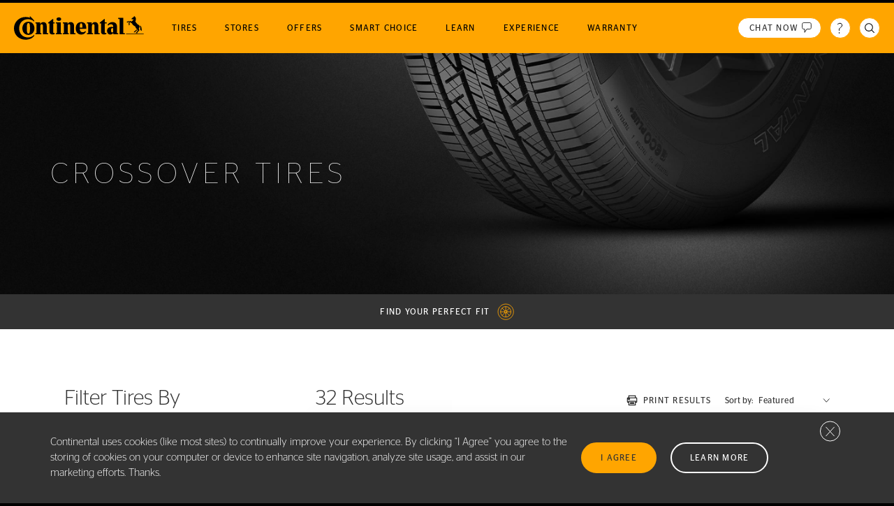

--- FILE ---
content_type: text/html; charset=UTF-8
request_url: https://continentaltire.com/tires/crossover?page=1
body_size: 15092
content:
<!DOCTYPE html>
<html lang="en" dir="ltr" prefix="og: https://ogp.me/ns#">
<head>
  <meta charset="utf-8" />
<meta name="description" content="Find your next crossover tire with Continental Tire. With over 20 different tire options and 100+ years of service, we know you&#039;ll find a tire you can trust." />
<link rel="canonical" href="https://continentaltire.com/tires/crossover" />
<meta property="og:url" content="https://continentaltire.com/tires/crossover" />
<meta property="og:title" content="Crossover" />
<meta property="og:image" content="https://continentaltire.com/themes/custom/nextcontinental/assets/images/Continental_Logo_Social.jpg" />
<meta name="Generator" content="Drupal 10 (https://www.drupal.org)" />
<meta name="MobileOptimized" content="width" />
<meta name="HandheldFriendly" content="true" />
<meta name="viewport" content="width=device-width, initial-scale=1, maximum-scale=1, user-scalable=no" />
<script>var nextContinentalSvgHash = "0c25adae";</script>
<link rel="icon" href="/themes/custom/nextcontinental/favicon.png" type="image/png" />

    <title>Continental Crossover Tires | Find Your Next Tire Here</title>
    <meta name="facebook-domain-verification" content="cpogfggow86kt5gkvwx785b1to7w4y" />
    <link rel="stylesheet" media="all" href="/themes/custom/nextcontinental/dist/css/styles.css?t8wgit" />

      
        <link rel="preconnect" href="https://www.googletagmanager.com">
        <link rel="dns-prefetch" href="https://www.googletagmanager.com">
        <script
          type="text/javascript">(navigator.userAgent.indexOf('MSIE') !== -1 || navigator.appVersion.indexOf('Trident/') > -1) && document.write('<link rel="stylesheet" type="text/css" href="/themes/custom/nextcontinental/dist/legacycss/styles.css" />')</script>
        <link rel="preload" href="/themes/custom/nextcontinental/dist/js/388c4e92.js" as="script" crossorigin="anonymous">
        <!-- Google Tag Manager -->
        <script>(function (w, d, s, l, i) {
            w[l] = w[l] || []
            w[l].push({
              'gtm.start':
                new Date().getTime(), event: 'gtm.js'
            })
            var f = d.getElementsByTagName(s)[0],
              j = d.createElement(s), dl = l != 'dataLayer' ? '&l=' + l : ''
            j.async = true
            j.src =
              'https://www.googletagmanager.com/gtm.js?id=' + i + dl
            f.parentNode.insertBefore(j, f)
          })(window, document, 'script', 'dataLayer', 'GTM-NGJQFVS')</script>
        <!-- End Google Tag Manager -->
        </head>
<body class="text-base path-taxonomy">

<div class="page">
  
    <div class="dialog-off-canvas-main-canvas" data-off-canvas-main-canvas>
    <div class="header-wrapper">
  <a class="skip-to-main" href="#main-content">
    Skip to main content
  </a>
      

  <con-header class="header header--dark" role="banner">
  <div class="">
    <div class="header__row">

      <div class="header__logo">
        <a href="/">
          <img alt="Continental logo" src="/themes/custom/nextcontinental/assets/images/logo-dark.svg"/>
                  </a>
      </div>

      <button data-slot="toggle" class="header__menu-toggle hamburger hamburger--slider" type="button">
        <span class="visually-hidden">Toggle navigation</span>
        <span class="hamburger-box">
            <span class="hamburger-inner"></span>
          </span>
      </button>

      <con-header-menu class="header__right">
            <nav role="navigation" aria-label="Main menu" class="main-nav">
            

        <ul class="main-nav__top" role="menubar">
        <li class="main-nav__backItem" data-menu-back-item>
            <a class="main-nav__top-item-link" href="#">Menu</a>
        </li>
                              
            <li class="main-nav__top-item main-nav__top-item--expanded main-nav__top-item--active-trail" data-menu-top-item data-menu-top-item-expandable role="none">
                                <a href="/tires" class="main-nav__top-item-link" data-menu-top-item-link="" aria-haspopup="true" role="menuitem" data-drupal-link-system-path="node/2708">Tires</a>
                                                    
    
  <div class="menu_link_content menu-link-contentmain view-mode-tires main-nav__dropdown main-nav--style-tires" data-menu-dropdown>
              
        <ul class="main-nav__panel main-nav__panel--cols-6 menu-level-1" role="menu">
                              
            <li class="main-nav__column" data-menu-second-level-item role="none">
                                                        <span class="main-nav__column-header" data-menu-second-level-item-link="" role="menuitem" aria-haspopup="false">Search For Tire</span>
                                                                    
    
    

    <div class="menu_link_content menu-link-contentmain view-mode-default main-nav__column-content">
                            <ul class="main-nav-search-for-tire-menu main-nav__second-level"><li class="mb-12"><button role="button" data-modal-target="#tire-finder-modal" data-activemode="vehicle" class="link-button link-button--lowercase gtm--sitewide--tire-finder--vehicle gtm--sitewide--top--tire-finder--vehicle"><span class="icon icon__vehicle-outline icon--yellow"><svg aria-hidden="true" class="svg-inline svg__vehicle-outline "><use href="/themes/custom/nextcontinental/dist/svg/symbol/sprite.symbol-0c25adae.svg#vehicle-outline"></use></svg></span><span>By Vehicle</span></button></li><li class="mb-12"><button role="button" data-modal-target="#tire-finder-modal" data-activemode="size"
            class="link-button link-button--lowercase gtm--sitewide--tire-finder--size gtm--sitewide--top--tire-finder--size"><span class="icon icon__tire-outline icon--yellow"><svg aria-hidden="true" class="svg-inline svg__tire-outline "><use href="/themes/custom/nextcontinental/dist/svg/symbol/sprite.symbol-0c25adae.svg#tire-outline"></use></svg></span><span>By Tire Size</span></button></li><li><button role="button" data-modal-target="#tire-finder-modal"
            data-activemode="license"
            class="link-button link-button--lowercase gtm--sitewide--tire-finder--license gtm--sitewide--top--tire-finder--license"><span class="icon icon__license-outline icon--yellow"><svg aria-hidden="true" class="svg-inline svg__license-outline "><use href="/themes/custom/nextcontinental/dist/svg/symbol/sprite.symbol-0c25adae.svg#license-outline"></use></svg></span><span>By Plate</span></button></li></ul>
            </div>




                            </li>
                                        
            <li class="main-nav__column main-nav__column--expanded" data-menu-second-level-item data-menu-second-level-item-expandable role="none">
                                                        <a href="/tires/ultra-high-performance" class="main-nav__column-header" data-menu-second-level-item-link="" role="menuitem" aria-haspopup="true" data-drupal-link-system-path="taxonomy/term/13">ULTRA-HIGH PERFORMANCE</a>
                                                                    
    
    

    <div class="menu_link_content menu-link-contentmain view-mode-default main-nav__column-content">
                            
        <ul class="main-nav__second-level" role="menu">
                              
            <li class="main-nav__item main-nav__item--default" role="none">
                                                        <a href="/tires/extremecontact-sport-02" role="menuitem" data-drupal-link-system-path="node/3673">ExtremeContact Sport<sup>02</sup></a>
                                            </li>
                                        
            <li class="main-nav__item main-nav__item--default" role="none">
                                                        <a href="/tires/extremecontact-dws06-plus" role="menuitem" data-drupal-link-system-path="node/3601">ExtremeContact DWS<sup>06 Plus</sup></a>
                                            </li>
                                        
            <li class="main-nav__item main-nav__item--default" role="none">
                                                        <a href="/tires/extremecontact-force" title="ExtremeContact Force" role="menuitem" data-drupal-link-system-path="node/3617">ExtremeContact Force</a>
                                            </li>
                      </ul>



            </div>




                            </li>
                                        
            <li class="main-nav__column main-nav__column--expanded" data-menu-second-level-item data-menu-second-level-item-expandable role="none">
                                                        <a href="/tires/touring" class="main-nav__column-header" data-menu-second-level-item-link="" role="menuitem" aria-haspopup="true" data-drupal-link-system-path="taxonomy/term/14">TOURING</a>
                                                                    
    
    

    <div class="menu_link_content menu-link-contentmain view-mode-default main-nav__column-content">
                            
        <ul class="main-nav__second-level" role="menu">
                              
            <li class="main-nav__item main-nav__item--default" role="none">
                                                        <a href="/tires/securecontact-aw" role="menuitem" data-drupal-link-system-path="node/3763">SecureContact AW</a>
                                            </li>
                                        
            <li class="main-nav__item main-nav__item--default" role="none">
                                                        <a href="/tires/crosscontact-lx25" role="menuitem" data-drupal-link-system-path="node/2846">CrossContact LX<sup>25</sup></a>
                                            </li>
                                        
            <li class="main-nav__item main-nav__item--default" role="none">
                                                        <a href="/tires/purecontact-ls" role="menuitem" data-drupal-link-system-path="node/2843">PureContact LS</a>
                                            </li>
                                        
            <li class="main-nav__item main-nav__item--default" role="none">
                                                        <a href="/tires/truecontact-tour" role="menuitem" data-drupal-link-system-path="node/2842">TrueContact Tour</a>
                                            </li>
                                        
            <li class="main-nav__item main-nav__item--tires" role="none">
                                                        <a href="https://continentaltire.com/tires/truecontact-tour54" role="menuitem">TrueContact Tour<sup>54</sup></a>
                                            </li>
                                        
            <li class="main-nav__item main-nav__item--default" role="none">
                                                        <a href="/tires/terraincontact-ht" role="menuitem" data-drupal-link-system-path="node/2847">TerrainContact H/T</a>
                                            </li>
                      </ul>



            </div>




                            </li>
                                        
            <li class="main-nav__column main-nav__column--expanded" data-menu-second-level-item data-menu-second-level-item-expandable role="none">
                                                        <a href="/tires/all-terrain" class="main-nav__column-header" data-menu-second-level-item-link="" role="menuitem" aria-haspopup="true" data-drupal-link-system-path="taxonomy/term/84">ALL-TERRAIN</a>
                                                                    
    
    

    <div class="menu_link_content menu-link-contentmain view-mode-default main-nav__column-content">
                            
        <ul class="main-nav__second-level" role="menu">
                              
            <li class="main-nav__item main-nav__item--default" role="none">
                                                        <a href="/tires/terraincontact-at" role="menuitem" data-drupal-link-system-path="node/2839">TerrainContact A/T</a>
                                            </li>
                      </ul>



            </div>




                            </li>
                                        
            <li class="main-nav__column main-nav__column--expanded" data-menu-second-level-item data-menu-second-level-item-expandable role="none">
                                                        <a href="/tires/winter" class="main-nav__column-header" data-menu-second-level-item-link="" role="menuitem" aria-haspopup="true" data-drupal-link-system-path="taxonomy/term/136">Winter</a>
                                                                    
    
    

    <div class="menu_link_content menu-link-contentmain view-mode-default main-nav__column-content">
                            
        <ul class="main-nav__second-level" role="menu">
                              
            <li class="main-nav__item main-nav__item--default" role="none">
                                                        <a href="/tires/vikingcontact-8" role="menuitem" data-drupal-link-system-path="node/3749">VikingContact 8</a>
                                            </li>
                                        
            <li class="main-nav__item main-nav__item--default" role="none">
                                                        <a href="/tires/vikingcontact-7" role="menuitem" data-drupal-link-system-path="node/2849">VikingContact 7</a>
                                            </li>
                      </ul>



            </div>




                            </li>
                                        
            <li class="main-nav__column" data-menu-second-level-item role="none">
                                                        <a href="/tires/original-equipment" class="main-nav__column-header" data-menu-second-level-item-link="" role="menuitem" aria-haspopup="false" data-drupal-link-system-path="taxonomy/term/9">Original Equipment (OE)</a>
                                                                    
    
    

    <div class="menu_link_content menu-link-contentmain view-mode-default main-nav__column-content">
                            
            </div>




                            </li>
                      </ul>



      </div>



                            </li>
                                        
            <li class="main-nav__top-item main-nav__top-item--expanded" data-menu-top-item data-menu-top-item-expandable role="none">
                                <a href="/Store-finder" class="main-nav__top-item-link" data-menu-top-item-link="" aria-haspopup="true" role="menuitem" data-drupal-link-system-path="node/3192">Stores</a>
                                                    
    
  <div class="menu_link_content menu-link-contentmain view-mode-single-column main-nav__dropdown main-nav--style-single_column" data-menu-dropdown>
              
        <ul class="main-nav__panel main-nav__panel--cols-1 menu-level-1" role="menu">
                              
            <li class="main-nav__column" data-menu-second-level-item role="none">
                                                                    
    
    

    <div class="menu_link_content menu-link-contentmain view-mode-default main-nav__column-content">
                            <div class="stores-menu-item"><div class="stores-menu-item__section"><con-simple-stores-near store-finder-url="/Store-finder" online-retailers-url="/online-retailers" simplified></con-simple-stores-near></div><div class="stores-menu-item__section" role="menuitem"><h2 class="stores-menu-item__header subtle-heading mb-8">Edit location</h2><con-location-form data-top-menu-item inverted></con-location-form></div></div>
            </div>




                            </li>
                      </ul>



      </div>



                            </li>
                                        
            <li class="main-nav__top-item" data-menu-top-item role="none">
                                <a href="/offers" class="main-nav__top-item-link" data-menu-top-item-link="" aria-haspopup="true" role="menuitem" data-drupal-link-system-path="node/3579">Offers</a>
                                                    
    
  <div class="menu_link_content menu-link-contentmain view-mode-default main-nav__dropdown main-nav--style-default" data-menu-dropdown>
              
      </div>



                            </li>
                                        
            <li class="main-nav__top-item" data-menu-top-item role="none">
                                <a href="/smart-choice" class="main-nav__top-item-link" data-menu-top-item-link="" aria-haspopup="true" role="menuitem" data-drupal-link-system-path="node/3664">Smart Choice</a>
                                                    
    
  <div class="menu_link_content menu-link-contentmain view-mode-default main-nav__dropdown main-nav--style-default" data-menu-dropdown>
              
      </div>



                            </li>
                                        
            <li class="main-nav__top-item main-nav__top-item--expanded" data-menu-top-item data-menu-top-item-expandable role="none">
                                <a href="/learn" class="main-nav__top-item-link" data-menu-top-item-link="" aria-haspopup="true" role="menuitem" data-drupal-link-system-path="node/3198">Learn</a>
                                                    
    
  <div class="menu_link_content menu-link-contentmain view-mode-default main-nav__dropdown main-nav--style-default" data-menu-dropdown>
              
        <ul class="main-nav__panel main-nav__panel--cols-6 menu-level-1" role="menu">
                              
            <li class="main-nav__column" data-menu-second-level-item role="none">
                                                        <a href="/learn/tips" class="main-nav__column-header" data-menu-second-level-item-link="" role="menuitem" aria-haspopup="false" data-drupal-link-system-path="taxonomy/term/66">Tire Tips</a>
                                                                    
    
    

    <div class="menu_link_content menu-link-contentmain view-mode-default main-nav__column-content">
                            
            </div>




                            </li>
                                        
            <li class="main-nav__column" data-menu-second-level-item role="none">
                                                        <a href="/learn/technology" class="main-nav__column-header" data-menu-second-level-item-link="" role="menuitem" aria-haspopup="false" data-drupal-link-system-path="taxonomy/term/50">Technology</a>
                                                                    
    
    

    <div class="menu_link_content menu-link-contentmain view-mode-default main-nav__column-content">
                            
            </div>




                            </li>
                                        
            <li class="main-nav__column" data-menu-second-level-item role="none">
                                                        <a href="/learn/news-and-events" class="main-nav__column-header" data-menu-second-level-item-link="" role="menuitem" aria-haspopup="false" data-drupal-link-system-path="taxonomy/term/137">News</a>
                                                                    
    
    

    <div class="menu_link_content menu-link-contentmain view-mode-default main-nav__column-content">
                            
            </div>




                            </li>
                                        
            <li class="main-nav__column" data-menu-second-level-item role="none">
                                                        <a href="/events" class="main-nav__column-header" data-menu-second-level-item-link="" role="menuitem" aria-haspopup="false" data-drupal-link-system-path="node/3721">Events</a>
                                                                    
    
    

    <div class="menu_link_content menu-link-contentmain view-mode-default main-nav__column-content">
                            
            </div>




                            </li>
                                        
            <li class="main-nav__column" data-menu-second-level-item role="none">
                                                        <a href="/learn/product-highlights" class="main-nav__column-header" data-menu-second-level-item-link="" role="menuitem" aria-haspopup="false" data-drupal-link-system-path="node/3199">Product Highlights</a>
                                                                    
    
    

    <div class="menu_link_content menu-link-contentmain view-mode-default main-nav__column-content">
                            
            </div>




                            </li>
                                        
            <li class="main-nav__column" data-menu-second-level-item role="none">
                                                        <a href="/ev-compatible" class="main-nav__column-header" data-menu-second-level-item-link="" role="menuitem" aria-haspopup="false" data-drupal-link-system-path="node/3689">Electric Vehicles</a>
                                                                    
    
    

    <div class="menu_link_content menu-link-contentmain view-mode-default main-nav__column-content">
                            
            </div>




                            </li>
                      </ul>



      </div>



                            </li>
                                        
            <li class="main-nav__top-item main-nav__top-item--expanded" data-menu-top-item data-menu-top-item-expandable role="none">
                                <a href="/experience" class="main-nav__top-item-link" data-menu-top-item-link="" aria-haspopup="true" role="menuitem" data-drupal-link-system-path="node/3560">Experience</a>
                                                    
    
  <div class="menu_link_content menu-link-contentmain view-mode-experience main-nav__dropdown main-nav--style-experience" data-menu-dropdown>
              
        <ul class="main-nav__panel main-nav__panel--cols-3 menu-level-1" role="menu">
                              
            <li class="main-nav__column main-nav__column--expanded" data-menu-second-level-item data-menu-second-level-item-expandable role="none">
                                                        <a href="/experience/partners" class="main-nav__column-header" data-menu-second-level-item-link="" role="menuitem" aria-haspopup="true" data-drupal-link-system-path="taxonomy/term/57">Partners</a>
                                                                    
    
    

    <div class="menu_link_content menu-link-contentmain view-mode-default main-nav__column-content">
                            
        <ul class="main-nav__second-level" role="menu">
                              
            <li class="main-nav__item main-nav__item--default" role="none">
                                                        <a href="/experience/amg-driving-academy" role="menuitem" data-drupal-link-system-path="node/3334">AMG Driving Academy</a>
                                            </li>
                                        
            <li class="main-nav__item main-nav__item--experience" role="none">
                                                        <a href="https://continentaltire.com/experience/bmw-cca" role="menuitem">BMW Car Club of America</a>
                                            </li>
                                        
            <li class="main-nav__item main-nav__item--default" role="none">
                                                        <a href="/experience/bmw-performance-driving-school" role="menuitem" data-drupal-link-system-path="node/3335">BMW Performance Driving School</a>
                                            </li>
                                        
            <li class="main-nav__item main-nav__item--default" role="none">
                                                        <a href="/experience/elite-clubs-national-league-ecnl" role="menuitem" data-drupal-link-system-path="node/3688">Elite Clubs National League (ECNL)</a>
                                            </li>
                                        
            <li class="main-nav__item main-nav__item--default" role="none">
                                                        <a href="/experience/gr-cup" role="menuitem" data-drupal-link-system-path="node/3690">GR Cup</a>
                                            </li>
                                        
            <li class="main-nav__item main-nav__item--default" role="none">
                                                        <a href="/experience/lingenfelter-performance-engineering" role="menuitem" data-drupal-link-system-path="node/3248">Lingenfelter Performance Engineering</a>
                                            </li>
                                        
            <li class="main-nav__item main-nav__item--default" role="none">
                                                        <a href="/experience/major-league-soccer-mls" role="menuitem" data-drupal-link-system-path="node/3331">Major League Soccer (MLS)</a>
                                            </li>
                                        
            <li class="main-nav__item main-nav__item--default" role="none">
                                                        <a href="/experience/roush-performance" role="menuitem" data-drupal-link-system-path="node/3461">ROUSH Performance</a>
                                            </li>
                                        
            <li class="main-nav__item main-nav__item--default" role="none">
                                                        <a href="/experience/usf-pro-championships" role="menuitem" data-drupal-link-system-path="node/3703">USF Pro Championships</a>
                                            </li>
                      </ul>



            </div>




                            </li>
                                        
            <li class="main-nav__column main-nav__column--expanded" data-menu-second-level-item data-menu-second-level-item-expandable role="none">
                                                        <a href="/experience/sports" class="main-nav__column-header" data-menu-second-level-item-link="" role="menuitem" aria-haspopup="true" data-drupal-link-system-path="node/3564">Sports</a>
                                                                    
    
    

    <div class="menu_link_content menu-link-contentmain view-mode-default main-nav__column-content">
                            
        <ul class="main-nav__second-level" role="menu">
                              
            <li class="main-nav__item main-nav__item--default" role="none">
                                                        <a href="/experience/soccer" role="menuitem" data-drupal-link-system-path="node/3563">Soccer</a>
                                            </li>
                                        
            <li class="main-nav__item main-nav__item--default" role="none">
                                                        <a href="/experience/basketball" role="menuitem" data-drupal-link-system-path="node/3562">Basketball</a>
                                            </li>
                      </ul>



            </div>




                            </li>
                                        
            <li class="main-nav__column main-nav__column--expanded" data-menu-second-level-item data-menu-second-level-item-expandable role="none">
                                                        <a href="/experience/conti-crew" class="main-nav__column-header" data-menu-second-level-item-link="" role="menuitem" aria-haspopup="true" data-drupal-link-system-path="taxonomy/term/139">Conti Crew</a>
                                                                    
    
    

    <div class="menu_link_content menu-link-contentmain view-mode-default main-nav__column-content">
                            
        <ul class="main-nav__second-level" role="menu">
                              
            <li class="main-nav__item main-nav__item--default" role="none">
                                                        <a href="/learn/dinner-with-racers" role="menuitem" data-drupal-link-system-path="node/3376">Dinner with Racers</a>
                                            </li>
                                        
            <li class="main-nav__item main-nav__item--default" role="none">
                                                        <a href="/learn/ryan-eversley-commands-continental-tire-social-channels-2017-hot-rod-power-tour" role="menuitem" data-drupal-link-system-path="node/3467">Ryan Eversley</a>
                                            </li>
                                        
            <li class="main-nav__item main-nav__item--default" role="none">
                                                        <a href="/learn/speed-academy-bmw-m3-vs-toyota-supra-drag-roll-race-lap-battle" role="menuitem" data-drupal-link-system-path="node/3572">Speed Academy</a>
                                            </li>
                                        
            <li class="main-nav__item main-nav__item--default" role="none">
                                                        <a href="/experience/straight-pipes-0" role="menuitem" data-drupal-link-system-path="node/3608">The Straight Pipes</a>
                                            </li>
                      </ul>



            </div>




                            </li>
                      </ul>



      </div>



                            </li>
                                        
            <li class="main-nav__top-item" data-menu-top-item role="none">
                                <a href="/warranty" class="main-nav__top-item-link" data-menu-top-item-link="" aria-haspopup="true" role="menuitem" data-drupal-link-system-path="node/3193">Warranty</a>
                                                    
    
  <div class="menu_link_content menu-link-contentmain view-mode-default main-nav__dropdown main-nav--style-default" data-menu-dropdown>
              
      </div>



                            </li>
                      </ul>


    </nav>



        <nav class="top-right-nav" aria-label="Customer support and search">
          <ul>

            <li><a class="top-right-nav__item" href="https://continentaltire.zendesk.com"
                   target="_blank" rel="noopener noreferrer nofollow">
              <i class="top-right-nav__item-icon wide:top-right-nav__item-icon--has-label">
                <span class="top-right-nav__item-icon-label">Chat now</span> <span class="icon icon__chatbot"><svg aria-hidden="true" class="svg-inline svg__chatbot "><use href="/themes/custom/nextcontinental/dist/svg/symbol/sprite.symbol-0c25adae.svg#chatbot"></use></svg></span>
              </i>
              <span class="top-right-nav__item-label">Chat now</span>
            </a>
            </li>

            <li >
            <a class="top-right-nav__item" href="/customer-support" data-menu-top-item>
            <i class="top-right-nav__item-icon"><span class="icon icon__help-outline"><svg aria-hidden="true" class="svg-inline svg__help-outline "><use href="/themes/custom/nextcontinental/dist/svg/symbol/sprite.symbol-0c25adae.svg#help-outline"></use></svg></span></i>
            <span class="top-right-nav__item-label">Customer support</span>
            </a>
            </li>

            <li  data-menu-top-item-expandable>
              <a class="top-right-nav__item" data-slot="search-toggle" href="/search" data-menu-top-item>
                <i class="top-right-nav__item-icon">
                  <span class="icon icon__search-outline"><svg aria-hidden="true" class="svg-inline svg__search-outline "><use href="/themes/custom/nextcontinental/dist/svg/symbol/sprite.symbol-0c25adae.svg#search-outline"></use></svg></span>
                </i>
                <span class="top-right-nav__item-label">Site search</span>
              </a>
              <div data-menu-dropdown>
                <con-site-search open class="header__mobile-search"></con-site-search>
              </div>
              </li>

          </ul>
        </nav>
      </con-header-menu>
    </div>
  </div>
  <con-site-search data-slot="desktop-search" class="header__desktop-search animated animated--slideInDown"
                   path="/search" hidden closebutton></con-site-search>
</con-header>
</div>



    <div data-drupal-messages-fallback class="hidden"></div>






<main role="main">

  <a name="main-content" tabindex="-1"></a>
  <div class="layout-content">
          <div>
  
    
  <section
  class="marquee marquee--dark marquee--left"
  style="--marquee-bg-opacity: 0.0;--marquee-bg-position: top right 15%;--marquee-mobile-bg-position: center center;"><div class="marquee__background"
           style="--default-background-image: url(https://continentaltire.com/sites/default/files/styles/marquee/public/media/image/2022-08/Tires_Crossover.jpeg?itok=BT6sc0Mr);"></div><div class="marquee__container container"><div class="marquee__content animated2 animated--fadeInUp2"><div class="marquee__texts"><h1 id="marquee-title-1674"
            class="marquee__title-2"><span class="text-uppercase">Crossover Tires</span></h1></div></div></div></section><div class="tire-listing-page__find-perfect-fit"><con-find-perfect-fit-button></con-find-perfect-fit-button></div><con-tire-listing-controller class="tire-listing-page__columns" tid="141" vid="tire_"><div slot="content" class="container"><aside class="tire-listing-page__left tire-listing-page__left--animated"><div class="hidden-mobile"><con-autosubmit-form><form class="tires-filter-form" data-drupal-selector="tires-filter-form" action="" method="get" id="tires-filter-form" accept-charset="UTF-8"><h2>Filter Tires By</h2><con-field type="checkboxes" novalidate class="js-form-item form-item js-form-wrapper form-wrapper field__name-tire-"><fieldset><legend><span class="fieldset-legend">Vehicle Type</span></legend><ul id="edit-tire---2" class="form-checkboxes"><li><input class="checkbox--small form-checkbox" data-drupal-selector="edit-tire-154" type="checkbox" id="edit-tire-154" name="tire_[154]" value="154" /><label for="edit-tire-154" class="option">Fleet</label></li><li><input class="checkbox--small form-checkbox" data-drupal-selector="edit-tire-11" type="checkbox" id="edit-tire-11" name="tire_[11]" value="11" /><label for="edit-tire-11" class="option">Passenger</label></li><li><input class="checkbox--small form-checkbox" data-drupal-selector="edit-tire-141" type="checkbox" id="edit-tire-141" name="tire_[141]" value="141" checked="checked" /><label for="edit-tire-141" class="option">Crossover</label></li><li><input class="checkbox--small form-checkbox" data-drupal-selector="edit-tire-10" type="checkbox" id="edit-tire-10" name="tire_[10]" value="10" /><label for="edit-tire-10" class="option">Light Truck/SUV</label></li><li><input class="checkbox--small form-checkbox" data-drupal-selector="edit-tire-9" type="checkbox" id="edit-tire-9" name="tire_[9]" value="9" /><label for="edit-tire-9" class="option">Original Equipment</label></li></ul></fieldset></con-field><con-field type="checkboxes" novalidate class="js-form-item form-item js-form-wrapper form-wrapper field__name-tire-category-conditions"><fieldset><legend><span class="fieldset-legend">Driving Condition</span></legend><ul id="edit-tire-category-conditions--2" class="form-checkboxes"><li><input class="checkbox--small form-checkbox" data-drupal-selector="edit-tire-category-conditions-13" type="checkbox" id="edit-tire-category-conditions-13" name="tire_category_conditions[13]" value="13" /><label for="edit-tire-category-conditions-13" class="option">Ultra-High Performance</label></li><li><input class="checkbox--small form-checkbox" data-drupal-selector="edit-tire-category-conditions-14" type="checkbox" id="edit-tire-category-conditions-14" name="tire_category_conditions[14]" value="14" /><label for="edit-tire-category-conditions-14" class="option">Touring</label></li><li><input class="checkbox--small form-checkbox" data-drupal-selector="edit-tire-category-conditions-84" type="checkbox" id="edit-tire-category-conditions-84" name="tire_category_conditions[84]" value="84" /><label for="edit-tire-category-conditions-84" class="option">All-Terrain</label></li></ul></fieldset></con-field><con-field type="checkboxes" novalidate class="js-form-item form-item js-form-wrapper form-wrapper field__name-tire-category-weather"><fieldset><legend><span class="fieldset-legend">Weather Condition</span></legend><ul id="edit-tire-category-weather--2" class="form-checkboxes"><li><input class="checkbox--small form-checkbox" data-drupal-selector="edit-tire-category-weather-134" type="checkbox" id="edit-tire-category-weather-134" name="tire_category_weather[134]" value="134" /><label for="edit-tire-category-weather-134" class="option">All-Season</label></li><li><input class="checkbox--small form-checkbox" data-drupal-selector="edit-tire-category-weather-155" type="checkbox" id="edit-tire-category-weather-155" name="tire_category_weather[155]" value="155" /><label for="edit-tire-category-weather-155" class="option">All-Weather</label></li><li><input class="checkbox--small form-checkbox" data-drupal-selector="edit-tire-category-weather-135" type="checkbox" id="edit-tire-category-weather-135" name="tire_category_weather[135]" value="135" /><label for="edit-tire-category-weather-135" class="option">Summer</label></li><li><input class="checkbox--small form-checkbox" data-drupal-selector="edit-tire-category-weather-136" type="checkbox" id="edit-tire-category-weather-136" name="tire_category_weather[136]" value="136" /><label for="edit-tire-category-weather-136" class="option">Winter</label></li></ul></fieldset></con-field><input data-drupal-selector="edit-sort-by" type="hidden" name="sort_by" value="field_weight_value" /><a href="/taxonomy/term/141" class="link-button tires-filter-form__reset"><span class="icon icon--sm"><svg height="16" viewbox="0 0 13 16" width="13" xmlns="http://www.w3.org/2000/svg"><g fill="none" fill-rule="evenodd" stroke="#333" stroke-linecap="round" transform="translate(.5 .75)"><path d="m9.59822727 10.8017705c1.45834423-1.09456559 2.40177273-2.83799328 2.40177273-4.8017705 0-3.3137085-2.6862915-6-6-6s-6 2.6862915-6 6 2.6862915 6 6 6"></path><path d="m4.85834378-1.51480553-3.34168756 3 3.34168756 3" stroke-linejoin="round" transform="matrix(-.9612617 -.27563736 -.27563736 .9612617 8.06090781627 10.91543126023)"></path></g></svg></span><span>Reset filter</span></a><input class="btn btn--yellow tires-filter-form__submit button js-form-submit form-submit" data-drupal-selector="edit-submit" type="submit" id="edit-submit--2" name="op" value="Apply" /></form></con-autosubmit-form></div><button data-modal-target="#filterResults"
            class="tire-listing-page__mobile-filter-button btn btn--sm btn--white btn--border-black btn--transparent hidden-desktop">
      Show filter
    </button><portal-entrance destination="modal"><con-modal id="filterResults" blocking light showcloseicon class="hidden-desktop"><con-close-modal-on-submit><form class="tires-filter-mobile-form tires-filter-form" data-drupal-selector="tires-filter-mobile-form" action="" method="get" id="tires-filter-mobile-form" accept-charset="UTF-8"><h2>Filter Tires By</h2><con-field type="checkboxes" novalidate class="js-form-item form-item js-form-wrapper form-wrapper field__name-tire-"><fieldset><legend><span class="fieldset-legend">Vehicle Type</span></legend><ul id="edit-tire---3" class="form-checkboxes"><li><input class="checkbox--small form-checkbox" data-drupal-selector="edit-tire-154" type="checkbox" id="edit-tire-154--2" name="tire_[154]" value="154" /><label for="edit-tire-154--2" class="option">Fleet</label></li><li><input class="checkbox--small form-checkbox" data-drupal-selector="edit-tire-11" type="checkbox" id="edit-tire-11--2" name="tire_[11]" value="11" /><label for="edit-tire-11--2" class="option">Passenger</label></li><li><input class="checkbox--small form-checkbox" data-drupal-selector="edit-tire-141" type="checkbox" id="edit-tire-141--2" name="tire_[141]" value="141" checked="checked" /><label for="edit-tire-141--2" class="option">Crossover</label></li><li><input class="checkbox--small form-checkbox" data-drupal-selector="edit-tire-10" type="checkbox" id="edit-tire-10--2" name="tire_[10]" value="10" /><label for="edit-tire-10--2" class="option">Light Truck/SUV</label></li><li><input class="checkbox--small form-checkbox" data-drupal-selector="edit-tire-9" type="checkbox" id="edit-tire-9--2" name="tire_[9]" value="9" /><label for="edit-tire-9--2" class="option">Original Equipment</label></li></ul></fieldset></con-field><con-field type="checkboxes" novalidate class="js-form-item form-item js-form-wrapper form-wrapper field__name-tire-category-conditions"><fieldset><legend><span class="fieldset-legend">Driving Condition</span></legend><ul id="edit-tire-category-conditions--3" class="form-checkboxes"><li><input class="checkbox--small form-checkbox" data-drupal-selector="edit-tire-category-conditions-13" type="checkbox" id="edit-tire-category-conditions-13--2" name="tire_category_conditions[13]" value="13" /><label for="edit-tire-category-conditions-13--2" class="option">Ultra-High Performance</label></li><li><input class="checkbox--small form-checkbox" data-drupal-selector="edit-tire-category-conditions-14" type="checkbox" id="edit-tire-category-conditions-14--2" name="tire_category_conditions[14]" value="14" /><label for="edit-tire-category-conditions-14--2" class="option">Touring</label></li><li><input class="checkbox--small form-checkbox" data-drupal-selector="edit-tire-category-conditions-84" type="checkbox" id="edit-tire-category-conditions-84--2" name="tire_category_conditions[84]" value="84" /><label for="edit-tire-category-conditions-84--2" class="option">All-Terrain</label></li></ul></fieldset></con-field><con-field type="checkboxes" novalidate class="js-form-item form-item js-form-wrapper form-wrapper field__name-tire-category-weather"><fieldset><legend><span class="fieldset-legend">Weather Condition</span></legend><ul id="edit-tire-category-weather--3" class="form-checkboxes"><li><input class="checkbox--small form-checkbox" data-drupal-selector="edit-tire-category-weather-134" type="checkbox" id="edit-tire-category-weather-134--2" name="tire_category_weather[134]" value="134" /><label for="edit-tire-category-weather-134--2" class="option">All-Season</label></li><li><input class="checkbox--small form-checkbox" data-drupal-selector="edit-tire-category-weather-155" type="checkbox" id="edit-tire-category-weather-155--2" name="tire_category_weather[155]" value="155" /><label for="edit-tire-category-weather-155--2" class="option">All-Weather</label></li><li><input class="checkbox--small form-checkbox" data-drupal-selector="edit-tire-category-weather-135" type="checkbox" id="edit-tire-category-weather-135--2" name="tire_category_weather[135]" value="135" /><label for="edit-tire-category-weather-135--2" class="option">Summer</label></li><li><input class="checkbox--small form-checkbox" data-drupal-selector="edit-tire-category-weather-136" type="checkbox" id="edit-tire-category-weather-136--2" name="tire_category_weather[136]" value="136" /><label for="edit-tire-category-weather-136--2" class="option">Winter</label></li></ul></fieldset></con-field><input data-drupal-selector="edit-sort-by" type="hidden" name="sort_by" value="field_weight_value" /><a href="/taxonomy/term/141" class="link-button tires-filter-form__reset"><span class="icon icon--sm"><svg height="16" viewbox="0 0 13 16" width="13" xmlns="http://www.w3.org/2000/svg"><g fill="none" fill-rule="evenodd" stroke="#333" stroke-linecap="round" transform="translate(.5 .75)"><path d="m9.59822727 10.8017705c1.45834423-1.09456559 2.40177273-2.83799328 2.40177273-4.8017705 0-3.3137085-2.6862915-6-6-6s-6 2.6862915-6 6 2.6862915 6 6 6"></path><path d="m4.85834378-1.51480553-3.34168756 3 3.34168756 3" stroke-linejoin="round" transform="matrix(-.9612617 -.27563736 -.27563736 .9612617 8.06090781627 10.91543126023)"></path></g></svg></span><span>Reset filter</span></a><input class="btn btn--yellow tires-filter-form__submit button js-form-submit form-submit" data-drupal-selector="edit-submit" type="submit" id="edit-submit--3" name="op" value="Apply" /></form></con-close-modal-on-submit></con-modal></portal-entrance></aside><main class="tire-listing-page__right" slot="results"><div class="tire-listing-page__results-wrapper"><div class="tire-listing-page__results-header"><h2
          class="tire-listing-page__results-header-left animated animated-order-3 animated--fadeInUp">
                    32 Results        </h2><div class="tire-listing-page__results-header-right"><button class="link-button" onclick="window.print();"><span class="icon icon__print icon--sm"><svg aria-hidden="true" class="svg-inline svg__print "><use href="/themes/custom/nextcontinental/dist/svg/symbol/sprite.symbol-0c25adae.svg#print"></use></svg></span><span>Print results</span></button><con-autosubmit-form class="tire-listing-page__sort-by"><form class="tires-sort-by-form" data-drupal-selector="tires-sort-by-form" action="" method="get" id="tires-sort-by-form" accept-charset="UTF-8"><con-field nofloatlabel novalidate class="field--inline field__type-select field__name-sort-by" type="select"><label for="edit-sort-by--2">Sort by:</label><con-select   lightstyle><select data-drupal-selector="edit-sort-by" id="edit-sort-by--2" name="sort_by" size="1" class="form-select"><option value="field_weight_value" selected="selected">Featured</option><option value="field_bv_overall_value">Highest rated</option><option value="title">A-Z</option></select></con-select></con-field><input data-drupal-selector="edit-submit" type="submit" id="edit-submit" name="op" value="Submit" class="button js-form-submit form-submit" /></form></con-autosubmit-form></div></div><div class="tire-listing-page__results tire-listing-page__results--animated"><div class="view-rows"><article class="tire-teaser"><div class="tire-teaser__left"><a href="/tires/crosscontact-lx20"><div class="sr-only">CrossContact LX<sup>20</sup></div><img alt="" src="/sites/default/files/styles/tire_listing_image/public/media/image/2024-08/ct_webpage_crosscontactlx20_l3qt_220x220_oe.png?itok=dW6HWuJ8"/></a></div><div class="tire-teaser__right"><header class="tire-teaser__header"><div class="tire-teaser__header-left"><h2 class="tire-teaser__title"><a class="has-icon" href="/tires/crosscontact-lx20"><span>CrossContact LX<sup>20</sup></span></a></h2><div class="tire-rating-stars"><div class="stars-widget"><div class="stars-widget__item"><div class="stars-widget__item-on stars-widget__item-on--full" style="width: 100%"><svg height="18px" viewBox="0 0 28 28" width="18px" xmlns="http://www.w3.org/2000/svg"><path d="m146 19.5445964-8.228994 5.7816415 2.95577-9.6128634-8.041567-6.03961242 10.055759-.15943476 3.259032-9.51432732 3.259032 9.51432732 10.055759.15943476-8.041567 6.03961242 2.95577 9.6128634z" fill="#C27D00" fill-rule="evenodd" transform="translate(-132)"/></svg></div></div><div class="stars-widget__item"><div class="stars-widget__item-on stars-widget__item-on--full" style="width: 100%"><svg height="18px" viewBox="0 0 28 28" width="18px" xmlns="http://www.w3.org/2000/svg"><path d="m146 19.5445964-8.228994 5.7816415 2.95577-9.6128634-8.041567-6.03961242 10.055759-.15943476 3.259032-9.51432732 3.259032 9.51432732 10.055759.15943476-8.041567 6.03961242 2.95577 9.6128634z" fill="#C27D00" fill-rule="evenodd" transform="translate(-132)"/></svg></div></div><div class="stars-widget__item"><div class="stars-widget__item-on stars-widget__item-on--full" style="width: 100%"><svg height="18px" viewBox="0 0 28 28" width="18px" xmlns="http://www.w3.org/2000/svg"><path d="m146 19.5445964-8.228994 5.7816415 2.95577-9.6128634-8.041567-6.03961242 10.055759-.15943476 3.259032-9.51432732 3.259032 9.51432732 10.055759.15943476-8.041567 6.03961242 2.95577 9.6128634z" fill="#C27D00" fill-rule="evenodd" transform="translate(-132)"/></svg></div></div><div class="stars-widget__item"><svg height="18px" viewBox="0 0 28 28" width="18px" xmlns="http://www.w3.org/2000/svg"><path d="m146 1.54294637 2.899853 8.46574903 8.947509.1418633-7.155302 5.373984 2.630012 8.5534254-7.322072-5.1444442-7.322072 5.1444442 2.630012-8.5534254-7.155302-5.373984 8.947509-.1418633z" fill="none" stroke="#C27D00" transform="translate(-132)"/></svg><div class="stars-widget__item-on " style="width: 70%"><svg height="18px" viewBox="0 0 28 28" width="18px" xmlns="http://www.w3.org/2000/svg"><path d="m146 19.5445964-8.228994 5.7816415 2.95577-9.6128634-8.041567-6.03961242 10.055759-.15943476 3.259032-9.51432732 3.259032 9.51432732 10.055759.15943476-8.041567 6.03961242 2.95577 9.6128634z" fill="#C27D00" fill-rule="evenodd" transform="translate(-132)"/></svg></div></div><div class="stars-widget__item"><svg height="18px" viewBox="0 0 28 28" width="18px" xmlns="http://www.w3.org/2000/svg"><path d="m146 1.54294637 2.899853 8.46574903 8.947509.1418633-7.155302 5.373984 2.630012 8.5534254-7.322072-5.1444442-7.322072 5.1444442 2.630012-8.5534254-7.155302-5.373984 8.947509-.1418633z" fill="none" stroke="#C27D00" transform="translate(-132)"/></svg><div class="stars-widget__item-on " style="width: 0%"><svg height="18px" viewBox="0 0 28 28" width="18px" xmlns="http://www.w3.org/2000/svg"><path d="m146 19.5445964-8.228994 5.7816415 2.95577-9.6128634-8.041567-6.03961242 10.055759-.15943476 3.259032-9.51432732 3.259032 9.51432732 10.055759.15943476-8.041567 6.03961242 2.95577 9.6128634z" fill="#C27D00" fill-rule="evenodd" transform="translate(-132)"/></svg></div></div></div>

    194 Reviews
</div></div><div class="tire-teaser__header-right hidden-mobile"><a class="btn btn--border-yellow gtm--tire-teaser--see-details" href="/tires/crosscontact-lx20">See Details</a></div></header><div class="tire-best-for__wrapper"><ul class="tire-best-for tire-best-for--inline item-list item-list--inline"><li class="item-list__item"><con-tooltip mobileonly><img slot="target" alt="" width="30px" class="item-list__avatar"
                   src="https://continentaltire.com/sites/default/files/images/tire_/field_svg/crossover.svg"/><p slot="tooltip">Crossover</p></con-tooltip><b class="tire-best-for__label">Crossover</b></li><li class="item-list__item"><con-tooltip mobileonly><img slot="target" alt="" width="30px" class="item-list__avatar"
                   src="https://continentaltire.com/sites/default/files/images/tire_/field_svg/suv_0.svg"/><p slot="tooltip">Light Truck/SUV</p></con-tooltip><b class="tire-best-for__label">Light Truck/SUV</b></li><li class="item-list__item"><con-tooltip mobileonly><img slot="target" alt="" width="30px" class="item-list__avatar"
                   src="https://continentaltire.com/sites/default/files/images/tire_/field_svg/oe_0.svg"/><p slot="tooltip">Original Equipment</p></con-tooltip><b class="tire-best-for__label">Original Equipment</b></li><li class="item-list__item"><con-tooltip mobileonly><img slot="target" alt="" width="30px" class="item-list__avatar"
                   src="https://continentaltire.com/sites/default/files/images/tire_/field_svg/ev-ready.svg"/><p slot="tooltip">Electric Vehicles</p></con-tooltip><b class="tire-best-for__label">Electric Vehicles</b></li><li class="item-list__item"><con-tooltip mobileonly><img slot="target" alt="" width="30px" class="item-list__avatar"
                   src="https://continentaltire.com/sites/default/files/images/tire_category_conditions/field_svg/categories_driving_touring.svg"/><p slot="tooltip">Touring</p></con-tooltip><b class="tire-best-for__label">Touring</b></li><li class="item-list__item"><con-tooltip mobileonly><img slot="target" alt="" width="30px" class="item-list__avatar"
                   src="https://continentaltire.com/sites/default/files/images/tire_category_weather/field_svg/allSeason2.svg"/><p slot="tooltip">All-Season</p></con-tooltip><b class="tire-best-for__label">All-Season</b></li></ul></div><div class="tire-teaser__description">The CrossContact LX20 is a premium, all-season touring tire designed for crossovers, light trucks and SUVs.</div><div></div><a class="tire-teaser__cta btn btn--border-yellow hidden-desktop gtm--tire-teaser--see-details" href="/tires/crosscontact-lx20">See
      Details</a></div></article><article class="tire-teaser"><div class="tire-teaser__left"><a href="/tires/crosscontact-lx-sport"><div class="sr-only">CrossContact LX<sup>Sport</sup></div><img alt="" src="/sites/default/files/styles/tire_listing_image/public/media/image/2024-08/ct_webpage_crosscontactlxsport_l3qt_220x220_oe.png?itok=0ddlKJyW"/></a></div><div class="tire-teaser__right"><header class="tire-teaser__header"><div class="tire-teaser__header-left"><h2 class="tire-teaser__title"><a class="has-icon" href="/tires/crosscontact-lx-sport"><span>CrossContact LX<sup>Sport</sup></span></a></h2><div class="tire-rating-stars"><div class="stars-widget"><div class="stars-widget__item"><div class="stars-widget__item-on stars-widget__item-on--full" style="width: 100%"><svg height="18px" viewBox="0 0 28 28" width="18px" xmlns="http://www.w3.org/2000/svg"><path d="m146 19.5445964-8.228994 5.7816415 2.95577-9.6128634-8.041567-6.03961242 10.055759-.15943476 3.259032-9.51432732 3.259032 9.51432732 10.055759.15943476-8.041567 6.03961242 2.95577 9.6128634z" fill="#C27D00" fill-rule="evenodd" transform="translate(-132)"/></svg></div></div><div class="stars-widget__item"><div class="stars-widget__item-on stars-widget__item-on--full" style="width: 100%"><svg height="18px" viewBox="0 0 28 28" width="18px" xmlns="http://www.w3.org/2000/svg"><path d="m146 19.5445964-8.228994 5.7816415 2.95577-9.6128634-8.041567-6.03961242 10.055759-.15943476 3.259032-9.51432732 3.259032 9.51432732 10.055759.15943476-8.041567 6.03961242 2.95577 9.6128634z" fill="#C27D00" fill-rule="evenodd" transform="translate(-132)"/></svg></div></div><div class="stars-widget__item"><svg height="18px" viewBox="0 0 28 28" width="18px" xmlns="http://www.w3.org/2000/svg"><path d="m146 1.54294637 2.899853 8.46574903 8.947509.1418633-7.155302 5.373984 2.630012 8.5534254-7.322072-5.1444442-7.322072 5.1444442 2.630012-8.5534254-7.155302-5.373984 8.947509-.1418633z" fill="none" stroke="#C27D00" transform="translate(-132)"/></svg><div class="stars-widget__item-on " style="width: 20%"><svg height="18px" viewBox="0 0 28 28" width="18px" xmlns="http://www.w3.org/2000/svg"><path d="m146 19.5445964-8.228994 5.7816415 2.95577-9.6128634-8.041567-6.03961242 10.055759-.15943476 3.259032-9.51432732 3.259032 9.51432732 10.055759.15943476-8.041567 6.03961242 2.95577 9.6128634z" fill="#C27D00" fill-rule="evenodd" transform="translate(-132)"/></svg></div></div><div class="stars-widget__item"><svg height="18px" viewBox="0 0 28 28" width="18px" xmlns="http://www.w3.org/2000/svg"><path d="m146 1.54294637 2.899853 8.46574903 8.947509.1418633-7.155302 5.373984 2.630012 8.5534254-7.322072-5.1444442-7.322072 5.1444442 2.630012-8.5534254-7.155302-5.373984 8.947509-.1418633z" fill="none" stroke="#C27D00" transform="translate(-132)"/></svg><div class="stars-widget__item-on " style="width: 0%"><svg height="18px" viewBox="0 0 28 28" width="18px" xmlns="http://www.w3.org/2000/svg"><path d="m146 19.5445964-8.228994 5.7816415 2.95577-9.6128634-8.041567-6.03961242 10.055759-.15943476 3.259032-9.51432732 3.259032 9.51432732 10.055759.15943476-8.041567 6.03961242 2.95577 9.6128634z" fill="#C27D00" fill-rule="evenodd" transform="translate(-132)"/></svg></div></div><div class="stars-widget__item"><svg height="18px" viewBox="0 0 28 28" width="18px" xmlns="http://www.w3.org/2000/svg"><path d="m146 1.54294637 2.899853 8.46574903 8.947509.1418633-7.155302 5.373984 2.630012 8.5534254-7.322072-5.1444442-7.322072 5.1444442 2.630012-8.5534254-7.155302-5.373984 8.947509-.1418633z" fill="none" stroke="#C27D00" transform="translate(-132)"/></svg><div class="stars-widget__item-on " style="width: 0%"><svg height="18px" viewBox="0 0 28 28" width="18px" xmlns="http://www.w3.org/2000/svg"><path d="m146 19.5445964-8.228994 5.7816415 2.95577-9.6128634-8.041567-6.03961242 10.055759-.15943476 3.259032-9.51432732 3.259032 9.51432732 10.055759.15943476-8.041567 6.03961242 2.95577 9.6128634z" fill="#C27D00" fill-rule="evenodd" transform="translate(-132)"/></svg></div></div></div>

    187 Reviews
</div></div><div class="tire-teaser__header-right hidden-mobile"><a class="btn btn--border-yellow gtm--tire-teaser--see-details" href="/tires/crosscontact-lx-sport">See Details</a></div></header><div class="tire-best-for__wrapper"><ul class="tire-best-for tire-best-for--inline item-list item-list--inline"><li class="item-list__item"><con-tooltip mobileonly><img slot="target" alt="" width="30px" class="item-list__avatar"
                   src="https://continentaltire.com/sites/default/files/images/tire_/field_svg/crossover.svg"/><p slot="tooltip">Crossover</p></con-tooltip><b class="tire-best-for__label">Crossover</b></li><li class="item-list__item"><con-tooltip mobileonly><img slot="target" alt="" width="30px" class="item-list__avatar"
                   src="https://continentaltire.com/sites/default/files/images/tire_/field_svg/suv_0.svg"/><p slot="tooltip">Light Truck/SUV</p></con-tooltip><b class="tire-best-for__label">Light Truck/SUV</b></li><li class="item-list__item"><con-tooltip mobileonly><img slot="target" alt="" width="30px" class="item-list__avatar"
                   src="https://continentaltire.com/sites/default/files/images/tire_/field_svg/oe_0.svg"/><p slot="tooltip">Original Equipment</p></con-tooltip><b class="tire-best-for__label">Original Equipment</b></li><li class="item-list__item"><con-tooltip mobileonly><img slot="target" alt="" width="30px" class="item-list__avatar"
                   src="https://continentaltire.com/sites/default/files/images/tire_/field_svg/ev-ready.svg"/><p slot="tooltip">Electric Vehicles</p></con-tooltip><b class="tire-best-for__label">Electric Vehicles</b></li><li class="item-list__item"><con-tooltip mobileonly><img slot="target" alt="" width="30px" class="item-list__avatar"
                   src="https://continentaltire.com/sites/default/files/images/tire_category_conditions/field_svg/categories_driving_touring.svg"/><p slot="tooltip">Touring</p></con-tooltip><b class="tire-best-for__label">Touring</b></li><li class="item-list__item"><con-tooltip mobileonly><img slot="target" alt="" width="30px" class="item-list__avatar"
                   src="https://continentaltire.com/sites/default/files/images/tire_category_weather/field_svg/allSeason2.svg"/><p slot="tooltip">All-Season</p></con-tooltip><b class="tire-best-for__label">All-Season</b></li></ul></div><div class="tire-teaser__description">The CrossContact LXSport &nbsp;is a premium, all-season touring tire for crossovers and SUVs.</div><div></div><a class="tire-teaser__cta btn btn--border-yellow hidden-desktop gtm--tire-teaser--see-details" href="/tires/crosscontact-lx-sport">See
      Details</a></div></article><article class="tire-teaser"><div class="tire-teaser__left"><a href="/tires/premiumcontact-6"><div class="sr-only">PremiumContact 6</div><img alt="" src="/sites/default/files/styles/tire_listing_image/public/media/image/2024-08/ct_webpage_premiumcontact6_l3qt_220x220_oe.png?itok=yw5Q9_5A"/></a></div><div class="tire-teaser__right"><header class="tire-teaser__header"><div class="tire-teaser__header-left"><h2 class="tire-teaser__title"><a class="has-icon" href="/tires/premiumcontact-6"><span>PremiumContact 6</span></a></h2><div class="tire-rating-stars"><div class="stars-widget"><div class="stars-widget__item"><div class="stars-widget__item-on stars-widget__item-on--full" style="width: 100%"><svg height="18px" viewBox="0 0 28 28" width="18px" xmlns="http://www.w3.org/2000/svg"><path d="m146 19.5445964-8.228994 5.7816415 2.95577-9.6128634-8.041567-6.03961242 10.055759-.15943476 3.259032-9.51432732 3.259032 9.51432732 10.055759.15943476-8.041567 6.03961242 2.95577 9.6128634z" fill="#C27D00" fill-rule="evenodd" transform="translate(-132)"/></svg></div></div><div class="stars-widget__item"><svg height="18px" viewBox="0 0 28 28" width="18px" xmlns="http://www.w3.org/2000/svg"><path d="m146 1.54294637 2.899853 8.46574903 8.947509.1418633-7.155302 5.373984 2.630012 8.5534254-7.322072-5.1444442-7.322072 5.1444442 2.630012-8.5534254-7.155302-5.373984 8.947509-.1418633z" fill="none" stroke="#C27D00" transform="translate(-132)"/></svg><div class="stars-widget__item-on " style="width: 80%"><svg height="18px" viewBox="0 0 28 28" width="18px" xmlns="http://www.w3.org/2000/svg"><path d="m146 19.5445964-8.228994 5.7816415 2.95577-9.6128634-8.041567-6.03961242 10.055759-.15943476 3.259032-9.51432732 3.259032 9.51432732 10.055759.15943476-8.041567 6.03961242 2.95577 9.6128634z" fill="#C27D00" fill-rule="evenodd" transform="translate(-132)"/></svg></div></div><div class="stars-widget__item"><svg height="18px" viewBox="0 0 28 28" width="18px" xmlns="http://www.w3.org/2000/svg"><path d="m146 1.54294637 2.899853 8.46574903 8.947509.1418633-7.155302 5.373984 2.630012 8.5534254-7.322072-5.1444442-7.322072 5.1444442 2.630012-8.5534254-7.155302-5.373984 8.947509-.1418633z" fill="none" stroke="#C27D00" transform="translate(-132)"/></svg><div class="stars-widget__item-on " style="width: 0%"><svg height="18px" viewBox="0 0 28 28" width="18px" xmlns="http://www.w3.org/2000/svg"><path d="m146 19.5445964-8.228994 5.7816415 2.95577-9.6128634-8.041567-6.03961242 10.055759-.15943476 3.259032-9.51432732 3.259032 9.51432732 10.055759.15943476-8.041567 6.03961242 2.95577 9.6128634z" fill="#C27D00" fill-rule="evenodd" transform="translate(-132)"/></svg></div></div><div class="stars-widget__item"><svg height="18px" viewBox="0 0 28 28" width="18px" xmlns="http://www.w3.org/2000/svg"><path d="m146 1.54294637 2.899853 8.46574903 8.947509.1418633-7.155302 5.373984 2.630012 8.5534254-7.322072-5.1444442-7.322072 5.1444442 2.630012-8.5534254-7.155302-5.373984 8.947509-.1418633z" fill="none" stroke="#C27D00" transform="translate(-132)"/></svg><div class="stars-widget__item-on " style="width: 0%"><svg height="18px" viewBox="0 0 28 28" width="18px" xmlns="http://www.w3.org/2000/svg"><path d="m146 19.5445964-8.228994 5.7816415 2.95577-9.6128634-8.041567-6.03961242 10.055759-.15943476 3.259032-9.51432732 3.259032 9.51432732 10.055759.15943476-8.041567 6.03961242 2.95577 9.6128634z" fill="#C27D00" fill-rule="evenodd" transform="translate(-132)"/></svg></div></div><div class="stars-widget__item"><svg height="18px" viewBox="0 0 28 28" width="18px" xmlns="http://www.w3.org/2000/svg"><path d="m146 1.54294637 2.899853 8.46574903 8.947509.1418633-7.155302 5.373984 2.630012 8.5534254-7.322072-5.1444442-7.322072 5.1444442 2.630012-8.5534254-7.155302-5.373984 8.947509-.1418633z" fill="none" stroke="#C27D00" transform="translate(-132)"/></svg><div class="stars-widget__item-on " style="width: 0%"><svg height="18px" viewBox="0 0 28 28" width="18px" xmlns="http://www.w3.org/2000/svg"><path d="m146 19.5445964-8.228994 5.7816415 2.95577-9.6128634-8.041567-6.03961242 10.055759-.15943476 3.259032-9.51432732 3.259032 9.51432732 10.055759.15943476-8.041567 6.03961242 2.95577 9.6128634z" fill="#C27D00" fill-rule="evenodd" transform="translate(-132)"/></svg></div></div></div>

    6 Reviews
</div></div><div class="tire-teaser__header-right hidden-mobile"><a class="btn btn--border-yellow gtm--tire-teaser--see-details" href="/tires/premiumcontact-6">See Details</a></div></header><div class="tire-best-for__wrapper"><ul class="tire-best-for tire-best-for--inline item-list item-list--inline"><li class="item-list__item"><con-tooltip mobileonly><img slot="target" alt="" width="30px" class="item-list__avatar"
                   src="https://continentaltire.com/sites/default/files/images/tire_/field_svg/passenger_0.svg"/><p slot="tooltip">Passenger</p></con-tooltip><b class="tire-best-for__label">Passenger</b></li><li class="item-list__item"><con-tooltip mobileonly><img slot="target" alt="" width="30px" class="item-list__avatar"
                   src="https://continentaltire.com/sites/default/files/images/tire_/field_svg/crossover.svg"/><p slot="tooltip">Crossover</p></con-tooltip><b class="tire-best-for__label">Crossover</b></li><li class="item-list__item"><con-tooltip mobileonly><img slot="target" alt="" width="30px" class="item-list__avatar"
                   src="https://continentaltire.com/sites/default/files/images/tire_/field_svg/suv_0.svg"/><p slot="tooltip">Light Truck/SUV</p></con-tooltip><b class="tire-best-for__label">Light Truck/SUV</b></li><li class="item-list__item"><con-tooltip mobileonly><img slot="target" alt="" width="30px" class="item-list__avatar"
                   src="https://continentaltire.com/sites/default/files/images/tire_/field_svg/oe_0.svg"/><p slot="tooltip">Original Equipment</p></con-tooltip><b class="tire-best-for__label">Original Equipment</b></li><li class="item-list__item"><con-tooltip mobileonly><img slot="target" alt="" width="30px" class="item-list__avatar"
                   src="https://continentaltire.com/sites/default/files/images/tire_category_conditions/field_svg/categories_driving_touring.svg"/><p slot="tooltip">Touring</p></con-tooltip><b class="tire-best-for__label">Touring</b></li><li class="item-list__item"><con-tooltip mobileonly><img slot="target" alt="" width="30px" class="item-list__avatar"
                   src="https://continentaltire.com/sites/default/files/images/tire_category_weather/field_svg/dry_0.svg"/><p slot="tooltip">Summer</p></con-tooltip><b class="tire-best-for__label">Summer</b></li></ul></div><div class="tire-teaser__description">The PremiumContact 6 is a premium, summer touring tire for passenger cars, crossovers and SUVs.</div><div></div><a class="tire-teaser__cta btn btn--border-yellow hidden-desktop gtm--tire-teaser--see-details" href="/tires/premiumcontact-6">See
      Details</a></div></article><article class="tire-teaser"><div class="tire-teaser__left"><a href="/tires/contisportcontact-5"><div class="sr-only">ContiSportContact 5</div><img alt="" src="/sites/default/files/styles/tire_listing_image/public/media/image/2024-08/ct_webpage_contisportcontact5_l3qt_220x220_oe.png?itok=SF7HoPK2"/></a></div><div class="tire-teaser__right"><header class="tire-teaser__header"><div class="tire-teaser__header-left"><h2 class="tire-teaser__title"><a class="has-icon" href="/tires/contisportcontact-5"><span>ContiSportContact 5</span></a></h2><div class="tire-rating-stars"><div class="stars-widget"><div class="stars-widget__item"><div class="stars-widget__item-on stars-widget__item-on--full" style="width: 100%"><svg height="18px" viewBox="0 0 28 28" width="18px" xmlns="http://www.w3.org/2000/svg"><path d="m146 19.5445964-8.228994 5.7816415 2.95577-9.6128634-8.041567-6.03961242 10.055759-.15943476 3.259032-9.51432732 3.259032 9.51432732 10.055759.15943476-8.041567 6.03961242 2.95577 9.6128634z" fill="#C27D00" fill-rule="evenodd" transform="translate(-132)"/></svg></div></div><div class="stars-widget__item"><div class="stars-widget__item-on stars-widget__item-on--full" style="width: 100%"><svg height="18px" viewBox="0 0 28 28" width="18px" xmlns="http://www.w3.org/2000/svg"><path d="m146 19.5445964-8.228994 5.7816415 2.95577-9.6128634-8.041567-6.03961242 10.055759-.15943476 3.259032-9.51432732 3.259032 9.51432732 10.055759.15943476-8.041567 6.03961242 2.95577 9.6128634z" fill="#C27D00" fill-rule="evenodd" transform="translate(-132)"/></svg></div></div><div class="stars-widget__item"><svg height="18px" viewBox="0 0 28 28" width="18px" xmlns="http://www.w3.org/2000/svg"><path d="m146 1.54294637 2.899853 8.46574903 8.947509.1418633-7.155302 5.373984 2.630012 8.5534254-7.322072-5.1444442-7.322072 5.1444442 2.630012-8.5534254-7.155302-5.373984 8.947509-.1418633z" fill="none" stroke="#C27D00" transform="translate(-132)"/></svg><div class="stars-widget__item-on " style="width: 40%"><svg height="18px" viewBox="0 0 28 28" width="18px" xmlns="http://www.w3.org/2000/svg"><path d="m146 19.5445964-8.228994 5.7816415 2.95577-9.6128634-8.041567-6.03961242 10.055759-.15943476 3.259032-9.51432732 3.259032 9.51432732 10.055759.15943476-8.041567 6.03961242 2.95577 9.6128634z" fill="#C27D00" fill-rule="evenodd" transform="translate(-132)"/></svg></div></div><div class="stars-widget__item"><svg height="18px" viewBox="0 0 28 28" width="18px" xmlns="http://www.w3.org/2000/svg"><path d="m146 1.54294637 2.899853 8.46574903 8.947509.1418633-7.155302 5.373984 2.630012 8.5534254-7.322072-5.1444442-7.322072 5.1444442 2.630012-8.5534254-7.155302-5.373984 8.947509-.1418633z" fill="none" stroke="#C27D00" transform="translate(-132)"/></svg><div class="stars-widget__item-on " style="width: 0%"><svg height="18px" viewBox="0 0 28 28" width="18px" xmlns="http://www.w3.org/2000/svg"><path d="m146 19.5445964-8.228994 5.7816415 2.95577-9.6128634-8.041567-6.03961242 10.055759-.15943476 3.259032-9.51432732 3.259032 9.51432732 10.055759.15943476-8.041567 6.03961242 2.95577 9.6128634z" fill="#C27D00" fill-rule="evenodd" transform="translate(-132)"/></svg></div></div><div class="stars-widget__item"><svg height="18px" viewBox="0 0 28 28" width="18px" xmlns="http://www.w3.org/2000/svg"><path d="m146 1.54294637 2.899853 8.46574903 8.947509.1418633-7.155302 5.373984 2.630012 8.5534254-7.322072-5.1444442-7.322072 5.1444442 2.630012-8.5534254-7.155302-5.373984 8.947509-.1418633z" fill="none" stroke="#C27D00" transform="translate(-132)"/></svg><div class="stars-widget__item-on " style="width: 0%"><svg height="18px" viewBox="0 0 28 28" width="18px" xmlns="http://www.w3.org/2000/svg"><path d="m146 19.5445964-8.228994 5.7816415 2.95577-9.6128634-8.041567-6.03961242 10.055759-.15943476 3.259032-9.51432732 3.259032 9.51432732 10.055759.15943476-8.041567 6.03961242 2.95577 9.6128634z" fill="#C27D00" fill-rule="evenodd" transform="translate(-132)"/></svg></div></div></div>

    25 Reviews
</div></div><div class="tire-teaser__header-right hidden-mobile"><a class="btn btn--border-yellow gtm--tire-teaser--see-details" href="/tires/contisportcontact-5">See Details</a></div></header><div class="tire-best-for__wrapper"><ul class="tire-best-for tire-best-for--inline item-list item-list--inline"><li class="item-list__item"><con-tooltip mobileonly><img slot="target" alt="" width="30px" class="item-list__avatar"
                   src="https://continentaltire.com/sites/default/files/images/tire_/field_svg/passenger_0.svg"/><p slot="tooltip">Passenger</p></con-tooltip><b class="tire-best-for__label">Passenger</b></li><li class="item-list__item"><con-tooltip mobileonly><img slot="target" alt="" width="30px" class="item-list__avatar"
                   src="https://continentaltire.com/sites/default/files/images/tire_/field_svg/crossover.svg"/><p slot="tooltip">Crossover</p></con-tooltip><b class="tire-best-for__label">Crossover</b></li><li class="item-list__item"><con-tooltip mobileonly><img slot="target" alt="" width="30px" class="item-list__avatar"
                   src="https://continentaltire.com/sites/default/files/images/tire_/field_svg/suv_0.svg"/><p slot="tooltip">Light Truck/SUV</p></con-tooltip><b class="tire-best-for__label">Light Truck/SUV</b></li><li class="item-list__item"><con-tooltip mobileonly><img slot="target" alt="" width="30px" class="item-list__avatar"
                   src="https://continentaltire.com/sites/default/files/images/tire_/field_svg/oe_0.svg"/><p slot="tooltip">Original Equipment</p></con-tooltip><b class="tire-best-for__label">Original Equipment</b></li><li class="item-list__item"><con-tooltip mobileonly><img slot="target" alt="" width="30px" class="item-list__avatar"
                   src="https://continentaltire.com/sites/default/files/images/tire_/field_svg/ev-ready.svg"/><p slot="tooltip">Electric Vehicles</p></con-tooltip><b class="tire-best-for__label">Electric Vehicles</b></li><li class="item-list__item"><con-tooltip mobileonly><img slot="target" alt="" width="30px" class="item-list__avatar"
                   src="https://continentaltire.com/sites/default/files/images/tire_category_conditions/field_svg/road.svg"/><p slot="tooltip">Ultra-High Performance</p></con-tooltip><b class="tire-best-for__label">Ultra-High Performance</b></li><li class="item-list__item"><con-tooltip mobileonly><img slot="target" alt="" width="30px" class="item-list__avatar"
                   src="https://continentaltire.com/sites/default/files/images/tire_category_weather/field_svg/dry_0.svg"/><p slot="tooltip">Summer</p></con-tooltip><b class="tire-best-for__label">Summer</b></li></ul></div><div class="tire-teaser__description">The ContiSportContact 5 is a dynamic, summer ultra-high performance tire for passenger cars, crossovers and SUVs.</div><div></div><a class="tire-teaser__cta btn btn--border-yellow hidden-desktop gtm--tire-teaser--see-details" href="/tires/contisportcontact-5">See
      Details</a></div></article><article class="tire-teaser"><div class="tire-teaser__left"><a href="/tires/controlcontact-tour-m-as"><div class="sr-only">ControlContact Tour<sup>M</sup> A/S</div><img alt="" src="/sites/default/files/styles/tire_listing_image/public/media/image/2024-06/ct_webpage_controlcontact-tourm-as_l3qt_600x600_0.png?itok=okJfUq6a"/></a></div><div class="tire-teaser__right"><header class="tire-teaser__header"><div class="tire-teaser__header-left"><h2 class="tire-teaser__title"><a class="has-icon" href="/tires/controlcontact-tour-m-as"><span>ControlContact Tour<sup>M</sup> A/S</span></a></h2><div class="tire-rating-stars"><div class="stars-widget"><div class="stars-widget__item"><div class="stars-widget__item-on stars-widget__item-on--full" style="width: 100%"><svg height="18px" viewBox="0 0 28 28" width="18px" xmlns="http://www.w3.org/2000/svg"><path d="m146 19.5445964-8.228994 5.7816415 2.95577-9.6128634-8.041567-6.03961242 10.055759-.15943476 3.259032-9.51432732 3.259032 9.51432732 10.055759.15943476-8.041567 6.03961242 2.95577 9.6128634z" fill="#C27D00" fill-rule="evenodd" transform="translate(-132)"/></svg></div></div><div class="stars-widget__item"><div class="stars-widget__item-on stars-widget__item-on--full" style="width: 100%"><svg height="18px" viewBox="0 0 28 28" width="18px" xmlns="http://www.w3.org/2000/svg"><path d="m146 19.5445964-8.228994 5.7816415 2.95577-9.6128634-8.041567-6.03961242 10.055759-.15943476 3.259032-9.51432732 3.259032 9.51432732 10.055759.15943476-8.041567 6.03961242 2.95577 9.6128634z" fill="#C27D00" fill-rule="evenodd" transform="translate(-132)"/></svg></div></div><div class="stars-widget__item"><div class="stars-widget__item-on stars-widget__item-on--full" style="width: 100%"><svg height="18px" viewBox="0 0 28 28" width="18px" xmlns="http://www.w3.org/2000/svg"><path d="m146 19.5445964-8.228994 5.7816415 2.95577-9.6128634-8.041567-6.03961242 10.055759-.15943476 3.259032-9.51432732 3.259032 9.51432732 10.055759.15943476-8.041567 6.03961242 2.95577 9.6128634z" fill="#C27D00" fill-rule="evenodd" transform="translate(-132)"/></svg></div></div><div class="stars-widget__item"><div class="stars-widget__item-on stars-widget__item-on--full" style="width: 100%"><svg height="18px" viewBox="0 0 28 28" width="18px" xmlns="http://www.w3.org/2000/svg"><path d="m146 19.5445964-8.228994 5.7816415 2.95577-9.6128634-8.041567-6.03961242 10.055759-.15943476 3.259032-9.51432732 3.259032 9.51432732 10.055759.15943476-8.041567 6.03961242 2.95577 9.6128634z" fill="#C27D00" fill-rule="evenodd" transform="translate(-132)"/></svg></div></div><div class="stars-widget__item"><svg height="18px" viewBox="0 0 28 28" width="18px" xmlns="http://www.w3.org/2000/svg"><path d="m146 1.54294637 2.899853 8.46574903 8.947509.1418633-7.155302 5.373984 2.630012 8.5534254-7.322072-5.1444442-7.322072 5.1444442 2.630012-8.5534254-7.155302-5.373984 8.947509-.1418633z" fill="none" stroke="#C27D00" transform="translate(-132)"/></svg><div class="stars-widget__item-on " style="width: 0%"><svg height="18px" viewBox="0 0 28 28" width="18px" xmlns="http://www.w3.org/2000/svg"><path d="m146 19.5445964-8.228994 5.7816415 2.95577-9.6128634-8.041567-6.03961242 10.055759-.15943476 3.259032-9.51432732 3.259032 9.51432732 10.055759.15943476-8.041567 6.03961242 2.95577 9.6128634z" fill="#C27D00" fill-rule="evenodd" transform="translate(-132)"/></svg></div></div></div>

    6 Reviews
</div></div><div class="tire-teaser__header-right hidden-mobile"><a class="btn btn--border-yellow gtm--tire-teaser--see-details" href="/tires/controlcontact-tour-m-as">See Details</a></div></header><div class="tire-best-for__wrapper"><ul class="tire-best-for tire-best-for--inline item-list item-list--inline"><li class="item-list__item"><con-tooltip mobileonly><img slot="target" alt="" width="30px" class="item-list__avatar"
                   src="https://continentaltire.com/sites/default/files/images/tire_/field_svg/passenger_0.svg"/><p slot="tooltip">Passenger</p></con-tooltip><b class="tire-best-for__label">Passenger</b></li><li class="item-list__item"><con-tooltip mobileonly><img slot="target" alt="" width="30px" class="item-list__avatar"
                   src="https://continentaltire.com/sites/default/files/images/tire_/field_svg/crossover.svg"/><p slot="tooltip">Crossover</p></con-tooltip><b class="tire-best-for__label">Crossover</b></li><li class="item-list__item"><con-tooltip mobileonly><img slot="target" alt="" width="30px" class="item-list__avatar"
                   src="https://continentaltire.com/sites/default/files/images/tire_/field_svg/ev-ready.svg"/><p slot="tooltip">Electric Vehicles</p></con-tooltip><b class="tire-best-for__label">Electric Vehicles</b></li><li class="item-list__item"><con-tooltip mobileonly><img slot="target" alt="" width="30px" class="item-list__avatar"
                   src="https://continentaltire.com/sites/default/files/images/tire_category_conditions/field_svg/categories_driving_touring.svg"/><p slot="tooltip">Touring</p></con-tooltip><b class="tire-best-for__label">Touring</b></li><li class="item-list__item"><con-tooltip mobileonly><img slot="target" alt="" width="30px" class="item-list__avatar"
                   src="https://continentaltire.com/sites/default/files/images/tire_category_weather/field_svg/allSeason2.svg"/><p slot="tooltip">All-Season</p></con-tooltip><b class="tire-best-for__label">All-Season</b></li></ul></div><div class="tire-teaser__description">The ControlContact TourM A/S is a premium, all-season touring tire for passenger cars and crossovers.</div><div></div><div class="tire-seller-banner"><b>Available exclusively at:</b><div class="tire-seller-banner__grid"><div class="tire-seller-banner__item"><img loading="lazy" src="/sites/default/files/styles/tire_listing_image/public/media/image/2021-07/discount-tire.png?itok=yvCTsU6d" width="106" height="33" alt=""/></div><div class="tire-seller-banner__item"><img loading="lazy" src="/sites/default/files/styles/tire_listing_image/public/media/image/2021-07/americas-tire.png?itok=znmwKb5f" width="106" height="35" alt=""/></div></div></div><a class="tire-teaser__cta btn btn--border-yellow hidden-desktop gtm--tire-teaser--see-details" href="/tires/controlcontact-tour-m-as">See
      Details</a></div></article><article class="tire-teaser"><div class="tire-teaser__left"><a href="/tires/wintercontact-ts850-p"><div class="sr-only">WinterContact TS850 P</div><img alt="" src="/sites/default/files/styles/tire_listing_image/public/media/image/2025-05/ct_webpage_wintercontactts850p_sw_220x220_oe.png?itok=V1NpbNtI"/></a></div><div class="tire-teaser__right"><header class="tire-teaser__header"><div class="tire-teaser__header-left"><h2 class="tire-teaser__title"><a class="has-icon" href="/tires/wintercontact-ts850-p"><span>WinterContact TS850 P</span></a></h2><div class="tire-rating-stars"><div class="stars-widget"><div class="stars-widget__item"><svg height="18px" viewBox="0 0 28 28" width="18px" xmlns="http://www.w3.org/2000/svg"><path d="m146 1.54294637 2.899853 8.46574903 8.947509.1418633-7.155302 5.373984 2.630012 8.5534254-7.322072-5.1444442-7.322072 5.1444442 2.630012-8.5534254-7.155302-5.373984 8.947509-.1418633z" fill="none" stroke="#C27D00" transform="translate(-132)"/></svg><div class="stars-widget__item-on " style="width: 0%"><svg height="18px" viewBox="0 0 28 28" width="18px" xmlns="http://www.w3.org/2000/svg"><path d="m146 19.5445964-8.228994 5.7816415 2.95577-9.6128634-8.041567-6.03961242 10.055759-.15943476 3.259032-9.51432732 3.259032 9.51432732 10.055759.15943476-8.041567 6.03961242 2.95577 9.6128634z" fill="#C27D00" fill-rule="evenodd" transform="translate(-132)"/></svg></div></div><div class="stars-widget__item"><svg height="18px" viewBox="0 0 28 28" width="18px" xmlns="http://www.w3.org/2000/svg"><path d="m146 1.54294637 2.899853 8.46574903 8.947509.1418633-7.155302 5.373984 2.630012 8.5534254-7.322072-5.1444442-7.322072 5.1444442 2.630012-8.5534254-7.155302-5.373984 8.947509-.1418633z" fill="none" stroke="#C27D00" transform="translate(-132)"/></svg><div class="stars-widget__item-on " style="width: 0%"><svg height="18px" viewBox="0 0 28 28" width="18px" xmlns="http://www.w3.org/2000/svg"><path d="m146 19.5445964-8.228994 5.7816415 2.95577-9.6128634-8.041567-6.03961242 10.055759-.15943476 3.259032-9.51432732 3.259032 9.51432732 10.055759.15943476-8.041567 6.03961242 2.95577 9.6128634z" fill="#C27D00" fill-rule="evenodd" transform="translate(-132)"/></svg></div></div><div class="stars-widget__item"><svg height="18px" viewBox="0 0 28 28" width="18px" xmlns="http://www.w3.org/2000/svg"><path d="m146 1.54294637 2.899853 8.46574903 8.947509.1418633-7.155302 5.373984 2.630012 8.5534254-7.322072-5.1444442-7.322072 5.1444442 2.630012-8.5534254-7.155302-5.373984 8.947509-.1418633z" fill="none" stroke="#C27D00" transform="translate(-132)"/></svg><div class="stars-widget__item-on " style="width: 0%"><svg height="18px" viewBox="0 0 28 28" width="18px" xmlns="http://www.w3.org/2000/svg"><path d="m146 19.5445964-8.228994 5.7816415 2.95577-9.6128634-8.041567-6.03961242 10.055759-.15943476 3.259032-9.51432732 3.259032 9.51432732 10.055759.15943476-8.041567 6.03961242 2.95577 9.6128634z" fill="#C27D00" fill-rule="evenodd" transform="translate(-132)"/></svg></div></div><div class="stars-widget__item"><svg height="18px" viewBox="0 0 28 28" width="18px" xmlns="http://www.w3.org/2000/svg"><path d="m146 1.54294637 2.899853 8.46574903 8.947509.1418633-7.155302 5.373984 2.630012 8.5534254-7.322072-5.1444442-7.322072 5.1444442 2.630012-8.5534254-7.155302-5.373984 8.947509-.1418633z" fill="none" stroke="#C27D00" transform="translate(-132)"/></svg><div class="stars-widget__item-on " style="width: 0%"><svg height="18px" viewBox="0 0 28 28" width="18px" xmlns="http://www.w3.org/2000/svg"><path d="m146 19.5445964-8.228994 5.7816415 2.95577-9.6128634-8.041567-6.03961242 10.055759-.15943476 3.259032-9.51432732 3.259032 9.51432732 10.055759.15943476-8.041567 6.03961242 2.95577 9.6128634z" fill="#C27D00" fill-rule="evenodd" transform="translate(-132)"/></svg></div></div><div class="stars-widget__item"><svg height="18px" viewBox="0 0 28 28" width="18px" xmlns="http://www.w3.org/2000/svg"><path d="m146 1.54294637 2.899853 8.46574903 8.947509.1418633-7.155302 5.373984 2.630012 8.5534254-7.322072-5.1444442-7.322072 5.1444442 2.630012-8.5534254-7.155302-5.373984 8.947509-.1418633z" fill="none" stroke="#C27D00" transform="translate(-132)"/></svg><div class="stars-widget__item-on " style="width: 0%"><svg height="18px" viewBox="0 0 28 28" width="18px" xmlns="http://www.w3.org/2000/svg"><path d="m146 19.5445964-8.228994 5.7816415 2.95577-9.6128634-8.041567-6.03961242 10.055759-.15943476 3.259032-9.51432732 3.259032 9.51432732 10.055759.15943476-8.041567 6.03961242 2.95577 9.6128634z" fill="#C27D00" fill-rule="evenodd" transform="translate(-132)"/></svg></div></div></div>

    0 Reviews
</div></div><div class="tire-teaser__header-right hidden-mobile"><a class="btn btn--border-yellow gtm--tire-teaser--see-details" href="/tires/wintercontact-ts850-p">See Details</a></div></header><div class="tire-best-for__wrapper"><ul class="tire-best-for tire-best-for--inline item-list item-list--inline"><li class="item-list__item"><con-tooltip mobileonly><img slot="target" alt="" width="30px" class="item-list__avatar"
                   src="https://continentaltire.com/sites/default/files/images/tire_/field_svg/passenger_0.svg"/><p slot="tooltip">Passenger</p></con-tooltip><b class="tire-best-for__label">Passenger</b></li><li class="item-list__item"><con-tooltip mobileonly><img slot="target" alt="" width="30px" class="item-list__avatar"
                   src="https://continentaltire.com/sites/default/files/images/tire_/field_svg/crossover.svg"/><p slot="tooltip">Crossover</p></con-tooltip><b class="tire-best-for__label">Crossover</b></li><li class="item-list__item"><con-tooltip mobileonly><img slot="target" alt="" width="30px" class="item-list__avatar"
                   src="https://continentaltire.com/sites/default/files/images/tire_/field_svg/suv_0.svg"/><p slot="tooltip">Light Truck/SUV</p></con-tooltip><b class="tire-best-for__label">Light Truck/SUV</b></li><li class="item-list__item"><con-tooltip mobileonly><img slot="target" alt="" width="30px" class="item-list__avatar"
                   src="https://continentaltire.com/sites/default/files/images/tire_category_conditions/field_svg/road.svg"/><p slot="tooltip">Ultra-High Performance</p></con-tooltip><b class="tire-best-for__label">Ultra-High Performance</b></li><li class="item-list__item"><con-tooltip mobileonly><img slot="target" alt="" width="30px" class="item-list__avatar"
                   src="https://continentaltire.com/sites/default/files/images/tire_category_weather/field_svg/snow.svg"/><p slot="tooltip">Winter</p></con-tooltip><b class="tire-best-for__label">Winter</b></li></ul></div><div class="tire-teaser__description">A premium, winter ultra-high performance tire for passenger cars, crossovers and SUVs, the WinterContact TS 850 P ranges in size from 16-22" rim diame</div><div></div><a class="tire-teaser__cta btn btn--border-yellow hidden-desktop gtm--tire-teaser--see-details" href="/tires/wintercontact-ts850-p">See
      Details</a></div></article><article class="tire-teaser"><div class="tire-teaser__left"><a href="/tires/wintercontact-ts-860-s"><div class="sr-only">WinterContact TS 860 S</div><img alt="" src="/sites/default/files/styles/tire_listing_image/public/media/image/2025-05/ct_webpage_wintercontactts860s_l3qt_220x220_oe.png?itok=NdUHk_fl"/></a></div><div class="tire-teaser__right"><header class="tire-teaser__header"><div class="tire-teaser__header-left"><h2 class="tire-teaser__title"><a class="has-icon" href="/tires/wintercontact-ts-860-s"><span>WinterContact TS 860 S</span></a></h2><div class="tire-rating-stars"><div class="stars-widget"><div class="stars-widget__item"><svg height="18px" viewBox="0 0 28 28" width="18px" xmlns="http://www.w3.org/2000/svg"><path d="m146 1.54294637 2.899853 8.46574903 8.947509.1418633-7.155302 5.373984 2.630012 8.5534254-7.322072-5.1444442-7.322072 5.1444442 2.630012-8.5534254-7.155302-5.373984 8.947509-.1418633z" fill="none" stroke="#C27D00" transform="translate(-132)"/></svg><div class="stars-widget__item-on " style="width: 0%"><svg height="18px" viewBox="0 0 28 28" width="18px" xmlns="http://www.w3.org/2000/svg"><path d="m146 19.5445964-8.228994 5.7816415 2.95577-9.6128634-8.041567-6.03961242 10.055759-.15943476 3.259032-9.51432732 3.259032 9.51432732 10.055759.15943476-8.041567 6.03961242 2.95577 9.6128634z" fill="#C27D00" fill-rule="evenodd" transform="translate(-132)"/></svg></div></div><div class="stars-widget__item"><svg height="18px" viewBox="0 0 28 28" width="18px" xmlns="http://www.w3.org/2000/svg"><path d="m146 1.54294637 2.899853 8.46574903 8.947509.1418633-7.155302 5.373984 2.630012 8.5534254-7.322072-5.1444442-7.322072 5.1444442 2.630012-8.5534254-7.155302-5.373984 8.947509-.1418633z" fill="none" stroke="#C27D00" transform="translate(-132)"/></svg><div class="stars-widget__item-on " style="width: 0%"><svg height="18px" viewBox="0 0 28 28" width="18px" xmlns="http://www.w3.org/2000/svg"><path d="m146 19.5445964-8.228994 5.7816415 2.95577-9.6128634-8.041567-6.03961242 10.055759-.15943476 3.259032-9.51432732 3.259032 9.51432732 10.055759.15943476-8.041567 6.03961242 2.95577 9.6128634z" fill="#C27D00" fill-rule="evenodd" transform="translate(-132)"/></svg></div></div><div class="stars-widget__item"><svg height="18px" viewBox="0 0 28 28" width="18px" xmlns="http://www.w3.org/2000/svg"><path d="m146 1.54294637 2.899853 8.46574903 8.947509.1418633-7.155302 5.373984 2.630012 8.5534254-7.322072-5.1444442-7.322072 5.1444442 2.630012-8.5534254-7.155302-5.373984 8.947509-.1418633z" fill="none" stroke="#C27D00" transform="translate(-132)"/></svg><div class="stars-widget__item-on " style="width: 0%"><svg height="18px" viewBox="0 0 28 28" width="18px" xmlns="http://www.w3.org/2000/svg"><path d="m146 19.5445964-8.228994 5.7816415 2.95577-9.6128634-8.041567-6.03961242 10.055759-.15943476 3.259032-9.51432732 3.259032 9.51432732 10.055759.15943476-8.041567 6.03961242 2.95577 9.6128634z" fill="#C27D00" fill-rule="evenodd" transform="translate(-132)"/></svg></div></div><div class="stars-widget__item"><svg height="18px" viewBox="0 0 28 28" width="18px" xmlns="http://www.w3.org/2000/svg"><path d="m146 1.54294637 2.899853 8.46574903 8.947509.1418633-7.155302 5.373984 2.630012 8.5534254-7.322072-5.1444442-7.322072 5.1444442 2.630012-8.5534254-7.155302-5.373984 8.947509-.1418633z" fill="none" stroke="#C27D00" transform="translate(-132)"/></svg><div class="stars-widget__item-on " style="width: 0%"><svg height="18px" viewBox="0 0 28 28" width="18px" xmlns="http://www.w3.org/2000/svg"><path d="m146 19.5445964-8.228994 5.7816415 2.95577-9.6128634-8.041567-6.03961242 10.055759-.15943476 3.259032-9.51432732 3.259032 9.51432732 10.055759.15943476-8.041567 6.03961242 2.95577 9.6128634z" fill="#C27D00" fill-rule="evenodd" transform="translate(-132)"/></svg></div></div><div class="stars-widget__item"><svg height="18px" viewBox="0 0 28 28" width="18px" xmlns="http://www.w3.org/2000/svg"><path d="m146 1.54294637 2.899853 8.46574903 8.947509.1418633-7.155302 5.373984 2.630012 8.5534254-7.322072-5.1444442-7.322072 5.1444442 2.630012-8.5534254-7.155302-5.373984 8.947509-.1418633z" fill="none" stroke="#C27D00" transform="translate(-132)"/></svg><div class="stars-widget__item-on " style="width: 0%"><svg height="18px" viewBox="0 0 28 28" width="18px" xmlns="http://www.w3.org/2000/svg"><path d="m146 19.5445964-8.228994 5.7816415 2.95577-9.6128634-8.041567-6.03961242 10.055759-.15943476 3.259032-9.51432732 3.259032 9.51432732 10.055759.15943476-8.041567 6.03961242 2.95577 9.6128634z" fill="#C27D00" fill-rule="evenodd" transform="translate(-132)"/></svg></div></div></div>

    0 Reviews
</div></div><div class="tire-teaser__header-right hidden-mobile"><a class="btn btn--border-yellow gtm--tire-teaser--see-details" href="/tires/wintercontact-ts-860-s">See Details</a></div></header><div class="tire-best-for__wrapper"><ul class="tire-best-for tire-best-for--inline item-list item-list--inline"><li class="item-list__item"><con-tooltip mobileonly><img slot="target" alt="" width="30px" class="item-list__avatar"
                   src="https://continentaltire.com/sites/default/files/images/tire_/field_svg/passenger_0.svg"/><p slot="tooltip">Passenger</p></con-tooltip><b class="tire-best-for__label">Passenger</b></li><li class="item-list__item"><con-tooltip mobileonly><img slot="target" alt="" width="30px" class="item-list__avatar"
                   src="https://continentaltire.com/sites/default/files/images/tire_/field_svg/crossover.svg"/><p slot="tooltip">Crossover</p></con-tooltip><b class="tire-best-for__label">Crossover</b></li><li class="item-list__item"><con-tooltip mobileonly><img slot="target" alt="" width="30px" class="item-list__avatar"
                   src="https://continentaltire.com/sites/default/files/images/tire_/field_svg/suv_0.svg"/><p slot="tooltip">Light Truck/SUV</p></con-tooltip><b class="tire-best-for__label">Light Truck/SUV</b></li><li class="item-list__item"><con-tooltip mobileonly><img slot="target" alt="" width="30px" class="item-list__avatar"
                   src="https://continentaltire.com/sites/default/files/images/tire_category_conditions/field_svg/road.svg"/><p slot="tooltip">Ultra-High Performance</p></con-tooltip><b class="tire-best-for__label">Ultra-High Performance</b></li><li class="item-list__item"><con-tooltip mobileonly><img slot="target" alt="" width="30px" class="item-list__avatar"
                   src="https://continentaltire.com/sites/default/files/images/tire_category_weather/field_svg/snow.svg"/><p slot="tooltip">Winter</p></con-tooltip><b class="tire-best-for__label">Winter</b></li></ul></div><div class="tire-teaser__description">A sporty, winter ultra-high performance tire for passenger cars, crossovers and SUVs, the WinterContact TS 860 S ranges in size from 16-22" rim diamet</div><div></div><a class="tire-teaser__cta btn btn--border-yellow hidden-desktop gtm--tire-teaser--see-details" href="/tires/wintercontact-ts-860-s">See
      Details</a></div></article><article class="tire-teaser"><div class="tire-teaser__left"><a href="/tires/crosscontact-uhp"><div class="sr-only">CrossContact UHP</div><img alt="" src="/sites/default/files/styles/tire_listing_image/public/media/image/2024-08/ct_webpage_crosscontactuhp_l3qt_220x220_oe_0.png?itok=cGPfTUCB"/></a></div><div class="tire-teaser__right"><header class="tire-teaser__header"><div class="tire-teaser__header-left"><h2 class="tire-teaser__title"><a class="has-icon" href="/tires/crosscontact-uhp"><span>CrossContact UHP</span></a></h2><div class="tire-rating-stars"><div class="stars-widget"><div class="stars-widget__item"><div class="stars-widget__item-on stars-widget__item-on--full" style="width: 100%"><svg height="18px" viewBox="0 0 28 28" width="18px" xmlns="http://www.w3.org/2000/svg"><path d="m146 19.5445964-8.228994 5.7816415 2.95577-9.6128634-8.041567-6.03961242 10.055759-.15943476 3.259032-9.51432732 3.259032 9.51432732 10.055759.15943476-8.041567 6.03961242 2.95577 9.6128634z" fill="#C27D00" fill-rule="evenodd" transform="translate(-132)"/></svg></div></div><div class="stars-widget__item"><div class="stars-widget__item-on stars-widget__item-on--full" style="width: 100%"><svg height="18px" viewBox="0 0 28 28" width="18px" xmlns="http://www.w3.org/2000/svg"><path d="m146 19.5445964-8.228994 5.7816415 2.95577-9.6128634-8.041567-6.03961242 10.055759-.15943476 3.259032-9.51432732 3.259032 9.51432732 10.055759.15943476-8.041567 6.03961242 2.95577 9.6128634z" fill="#C27D00" fill-rule="evenodd" transform="translate(-132)"/></svg></div></div><div class="stars-widget__item"><div class="stars-widget__item-on stars-widget__item-on--full" style="width: 100%"><svg height="18px" viewBox="0 0 28 28" width="18px" xmlns="http://www.w3.org/2000/svg"><path d="m146 19.5445964-8.228994 5.7816415 2.95577-9.6128634-8.041567-6.03961242 10.055759-.15943476 3.259032-9.51432732 3.259032 9.51432732 10.055759.15943476-8.041567 6.03961242 2.95577 9.6128634z" fill="#C27D00" fill-rule="evenodd" transform="translate(-132)"/></svg></div></div><div class="stars-widget__item"><div class="stars-widget__item-on stars-widget__item-on--full" style="width: 100%"><svg height="18px" viewBox="0 0 28 28" width="18px" xmlns="http://www.w3.org/2000/svg"><path d="m146 19.5445964-8.228994 5.7816415 2.95577-9.6128634-8.041567-6.03961242 10.055759-.15943476 3.259032-9.51432732 3.259032 9.51432732 10.055759.15943476-8.041567 6.03961242 2.95577 9.6128634z" fill="#C27D00" fill-rule="evenodd" transform="translate(-132)"/></svg></div></div><div class="stars-widget__item"><div class="stars-widget__item-on stars-widget__item-on--full" style="width: 100%"><svg height="18px" viewBox="0 0 28 28" width="18px" xmlns="http://www.w3.org/2000/svg"><path d="m146 19.5445964-8.228994 5.7816415 2.95577-9.6128634-8.041567-6.03961242 10.055759-.15943476 3.259032-9.51432732 3.259032 9.51432732 10.055759.15943476-8.041567 6.03961242 2.95577 9.6128634z" fill="#C27D00" fill-rule="evenodd" transform="translate(-132)"/></svg></div></div></div>

    4 Reviews
</div></div><div class="tire-teaser__header-right hidden-mobile"><a class="btn btn--border-yellow gtm--tire-teaser--see-details" href="/tires/crosscontact-uhp">See Details</a></div></header><div class="tire-best-for__wrapper"><ul class="tire-best-for tire-best-for--inline item-list item-list--inline"><li class="item-list__item"><con-tooltip mobileonly><img slot="target" alt="" width="30px" class="item-list__avatar"
                   src="https://continentaltire.com/sites/default/files/images/tire_/field_svg/crossover.svg"/><p slot="tooltip">Crossover</p></con-tooltip><b class="tire-best-for__label">Crossover</b></li><li class="item-list__item"><con-tooltip mobileonly><img slot="target" alt="" width="30px" class="item-list__avatar"
                   src="https://continentaltire.com/sites/default/files/images/tire_/field_svg/suv_0.svg"/><p slot="tooltip">Light Truck/SUV</p></con-tooltip><b class="tire-best-for__label">Light Truck/SUV</b></li><li class="item-list__item"><con-tooltip mobileonly><img slot="target" alt="" width="30px" class="item-list__avatar"
                   src="https://continentaltire.com/sites/default/files/images/tire_/field_svg/oe_0.svg"/><p slot="tooltip">Original Equipment</p></con-tooltip><b class="tire-best-for__label">Original Equipment</b></li><li class="item-list__item"><con-tooltip mobileonly><img slot="target" alt="" width="30px" class="item-list__avatar"
                   src="https://continentaltire.com/sites/default/files/images/tire_/field_svg/ev-ready.svg"/><p slot="tooltip">Electric Vehicles</p></con-tooltip><b class="tire-best-for__label">Electric Vehicles</b></li><li class="item-list__item"><con-tooltip mobileonly><img slot="target" alt="" width="30px" class="item-list__avatar"
                   src="https://continentaltire.com/sites/default/files/images/tire_category_conditions/field_svg/road.svg"/><p slot="tooltip">Ultra-High Performance</p></con-tooltip><b class="tire-best-for__label">Ultra-High Performance</b></li><li class="item-list__item"><con-tooltip mobileonly><img slot="target" alt="" width="30px" class="item-list__avatar"
                   src="https://continentaltire.com/sites/default/files/images/tire_category_weather/field_svg/dry_0.svg"/><p slot="tooltip">Summer</p></con-tooltip><b class="tire-best-for__label">Summer</b></li></ul></div><div class="tire-teaser__description">The CrossContact UHP is a luxury, summer ultra-high performance tire for crossovers and SUVs.</div><div></div><a class="tire-teaser__cta btn btn--border-yellow hidden-desktop gtm--tire-teaser--see-details" href="/tires/crosscontact-uhp">See
      Details</a></div></article><article class="tire-teaser"><div class="tire-teaser__left"><a href="/tires/crosscontact-rx"><div class="sr-only">CrossContact RX</div><img alt="" src="/sites/default/files/styles/tire_listing_image/public/media/image/2024-08/ct_webpage_crosscontactrx_l3qt_220x220_oe.png?itok=d68Lxqo2"/></a></div><div class="tire-teaser__right"><header class="tire-teaser__header"><div class="tire-teaser__header-left"><h2 class="tire-teaser__title"><a class="has-icon" href="/tires/crosscontact-rx"><span>CrossContact RX</span></a></h2><div class="tire-rating-stars"><div class="stars-widget"><div class="stars-widget__item"><div class="stars-widget__item-on stars-widget__item-on--full" style="width: 100%"><svg height="18px" viewBox="0 0 28 28" width="18px" xmlns="http://www.w3.org/2000/svg"><path d="m146 19.5445964-8.228994 5.7816415 2.95577-9.6128634-8.041567-6.03961242 10.055759-.15943476 3.259032-9.51432732 3.259032 9.51432732 10.055759.15943476-8.041567 6.03961242 2.95577 9.6128634z" fill="#C27D00" fill-rule="evenodd" transform="translate(-132)"/></svg></div></div><div class="stars-widget__item"><div class="stars-widget__item-on stars-widget__item-on--full" style="width: 100%"><svg height="18px" viewBox="0 0 28 28" width="18px" xmlns="http://www.w3.org/2000/svg"><path d="m146 19.5445964-8.228994 5.7816415 2.95577-9.6128634-8.041567-6.03961242 10.055759-.15943476 3.259032-9.51432732 3.259032 9.51432732 10.055759.15943476-8.041567 6.03961242 2.95577 9.6128634z" fill="#C27D00" fill-rule="evenodd" transform="translate(-132)"/></svg></div></div><div class="stars-widget__item"><svg height="18px" viewBox="0 0 28 28" width="18px" xmlns="http://www.w3.org/2000/svg"><path d="m146 1.54294637 2.899853 8.46574903 8.947509.1418633-7.155302 5.373984 2.630012 8.5534254-7.322072-5.1444442-7.322072 5.1444442 2.630012-8.5534254-7.155302-5.373984 8.947509-.1418633z" fill="none" stroke="#C27D00" transform="translate(-132)"/></svg><div class="stars-widget__item-on " style="width: 50%"><svg height="18px" viewBox="0 0 28 28" width="18px" xmlns="http://www.w3.org/2000/svg"><path d="m146 19.5445964-8.228994 5.7816415 2.95577-9.6128634-8.041567-6.03961242 10.055759-.15943476 3.259032-9.51432732 3.259032 9.51432732 10.055759.15943476-8.041567 6.03961242 2.95577 9.6128634z" fill="#C27D00" fill-rule="evenodd" transform="translate(-132)"/></svg></div></div><div class="stars-widget__item"><svg height="18px" viewBox="0 0 28 28" width="18px" xmlns="http://www.w3.org/2000/svg"><path d="m146 1.54294637 2.899853 8.46574903 8.947509.1418633-7.155302 5.373984 2.630012 8.5534254-7.322072-5.1444442-7.322072 5.1444442 2.630012-8.5534254-7.155302-5.373984 8.947509-.1418633z" fill="none" stroke="#C27D00" transform="translate(-132)"/></svg><div class="stars-widget__item-on " style="width: 0%"><svg height="18px" viewBox="0 0 28 28" width="18px" xmlns="http://www.w3.org/2000/svg"><path d="m146 19.5445964-8.228994 5.7816415 2.95577-9.6128634-8.041567-6.03961242 10.055759-.15943476 3.259032-9.51432732 3.259032 9.51432732 10.055759.15943476-8.041567 6.03961242 2.95577 9.6128634z" fill="#C27D00" fill-rule="evenodd" transform="translate(-132)"/></svg></div></div><div class="stars-widget__item"><svg height="18px" viewBox="0 0 28 28" width="18px" xmlns="http://www.w3.org/2000/svg"><path d="m146 1.54294637 2.899853 8.46574903 8.947509.1418633-7.155302 5.373984 2.630012 8.5534254-7.322072-5.1444442-7.322072 5.1444442 2.630012-8.5534254-7.155302-5.373984 8.947509-.1418633z" fill="none" stroke="#C27D00" transform="translate(-132)"/></svg><div class="stars-widget__item-on " style="width: 0%"><svg height="18px" viewBox="0 0 28 28" width="18px" xmlns="http://www.w3.org/2000/svg"><path d="m146 19.5445964-8.228994 5.7816415 2.95577-9.6128634-8.041567-6.03961242 10.055759-.15943476 3.259032-9.51432732 3.259032 9.51432732 10.055759.15943476-8.041567 6.03961242 2.95577 9.6128634z" fill="#C27D00" fill-rule="evenodd" transform="translate(-132)"/></svg></div></div></div>

    85 Reviews
</div></div><div class="tire-teaser__header-right hidden-mobile"><a class="btn btn--border-yellow gtm--tire-teaser--see-details" href="/tires/crosscontact-rx">See Details</a></div></header><div class="tire-best-for__wrapper"><ul class="tire-best-for tire-best-for--inline item-list item-list--inline"><li class="item-list__item"><con-tooltip mobileonly><img slot="target" alt="" width="30px" class="item-list__avatar"
                   src="https://continentaltire.com/sites/default/files/images/tire_/field_svg/passenger_0.svg"/><p slot="tooltip">Passenger</p></con-tooltip><b class="tire-best-for__label">Passenger</b></li><li class="item-list__item"><con-tooltip mobileonly><img slot="target" alt="" width="30px" class="item-list__avatar"
                   src="https://continentaltire.com/sites/default/files/images/tire_/field_svg/crossover.svg"/><p slot="tooltip">Crossover</p></con-tooltip><b class="tire-best-for__label">Crossover</b></li><li class="item-list__item"><con-tooltip mobileonly><img slot="target" alt="" width="30px" class="item-list__avatar"
                   src="https://continentaltire.com/sites/default/files/images/tire_/field_svg/oe_0.svg"/><p slot="tooltip">Original Equipment</p></con-tooltip><b class="tire-best-for__label">Original Equipment</b></li><li class="item-list__item"><con-tooltip mobileonly><img slot="target" alt="" width="30px" class="item-list__avatar"
                   src="https://continentaltire.com/sites/default/files/images/tire_/field_svg/ev-ready.svg"/><p slot="tooltip">Electric Vehicles</p></con-tooltip><b class="tire-best-for__label">Electric Vehicles</b></li><li class="item-list__item"><con-tooltip mobileonly><img slot="target" alt="" width="30px" class="item-list__avatar"
                   src="https://continentaltire.com/sites/default/files/images/tire_category_conditions/field_svg/categories_driving_touring.svg"/><p slot="tooltip">Touring</p></con-tooltip><b class="tire-best-for__label">Touring</b></li><li class="item-list__item"><con-tooltip mobileonly><img slot="target" alt="" width="30px" class="item-list__avatar"
                   src="https://continentaltire.com/sites/default/files/images/tire_category_weather/field_svg/allSeason2.svg"/><p slot="tooltip">All-Season</p></con-tooltip><b class="tire-best-for__label">All-Season</b></li></ul></div><div class="tire-teaser__description">The CrossContact RX is a premium, all-season touring tire for crossovers and SUVs.</div><div></div><a class="tire-teaser__cta btn btn--border-yellow hidden-desktop gtm--tire-teaser--see-details" href="/tires/crosscontact-rx">See
      Details</a></div></article><article class="tire-teaser"><div class="tire-teaser__left"><a href="/tires/contisportcontact-3"><div class="sr-only">ContiSportContact 3</div><img alt="" src="/sites/default/files/styles/tire_listing_image/public/media/image/2024-08/ct_webpage_contisportcontact3_l3qt_220x220_oe.png?itok=-kF871W5"/></a></div><div class="tire-teaser__right"><header class="tire-teaser__header"><div class="tire-teaser__header-left"><h2 class="tire-teaser__title"><a class="has-icon" href="/tires/contisportcontact-3"><span>ContiSportContact 3</span></a></h2><div class="tire-rating-stars"><div class="stars-widget"><div class="stars-widget__item"><div class="stars-widget__item-on stars-widget__item-on--full" style="width: 100%"><svg height="18px" viewBox="0 0 28 28" width="18px" xmlns="http://www.w3.org/2000/svg"><path d="m146 19.5445964-8.228994 5.7816415 2.95577-9.6128634-8.041567-6.03961242 10.055759-.15943476 3.259032-9.51432732 3.259032 9.51432732 10.055759.15943476-8.041567 6.03961242 2.95577 9.6128634z" fill="#C27D00" fill-rule="evenodd" transform="translate(-132)"/></svg></div></div><div class="stars-widget__item"><div class="stars-widget__item-on stars-widget__item-on--full" style="width: 100%"><svg height="18px" viewBox="0 0 28 28" width="18px" xmlns="http://www.w3.org/2000/svg"><path d="m146 19.5445964-8.228994 5.7816415 2.95577-9.6128634-8.041567-6.03961242 10.055759-.15943476 3.259032-9.51432732 3.259032 9.51432732 10.055759.15943476-8.041567 6.03961242 2.95577 9.6128634z" fill="#C27D00" fill-rule="evenodd" transform="translate(-132)"/></svg></div></div><div class="stars-widget__item"><div class="stars-widget__item-on stars-widget__item-on--full" style="width: 100%"><svg height="18px" viewBox="0 0 28 28" width="18px" xmlns="http://www.w3.org/2000/svg"><path d="m146 19.5445964-8.228994 5.7816415 2.95577-9.6128634-8.041567-6.03961242 10.055759-.15943476 3.259032-9.51432732 3.259032 9.51432732 10.055759.15943476-8.041567 6.03961242 2.95577 9.6128634z" fill="#C27D00" fill-rule="evenodd" transform="translate(-132)"/></svg></div></div><div class="stars-widget__item"><svg height="18px" viewBox="0 0 28 28" width="18px" xmlns="http://www.w3.org/2000/svg"><path d="m146 1.54294637 2.899853 8.46574903 8.947509.1418633-7.155302 5.373984 2.630012 8.5534254-7.322072-5.1444442-7.322072 5.1444442 2.630012-8.5534254-7.155302-5.373984 8.947509-.1418633z" fill="none" stroke="#C27D00" transform="translate(-132)"/></svg><div class="stars-widget__item-on " style="width: 0%"><svg height="18px" viewBox="0 0 28 28" width="18px" xmlns="http://www.w3.org/2000/svg"><path d="m146 19.5445964-8.228994 5.7816415 2.95577-9.6128634-8.041567-6.03961242 10.055759-.15943476 3.259032-9.51432732 3.259032 9.51432732 10.055759.15943476-8.041567 6.03961242 2.95577 9.6128634z" fill="#C27D00" fill-rule="evenodd" transform="translate(-132)"/></svg></div></div><div class="stars-widget__item"><svg height="18px" viewBox="0 0 28 28" width="18px" xmlns="http://www.w3.org/2000/svg"><path d="m146 1.54294637 2.899853 8.46574903 8.947509.1418633-7.155302 5.373984 2.630012 8.5534254-7.322072-5.1444442-7.322072 5.1444442 2.630012-8.5534254-7.155302-5.373984 8.947509-.1418633z" fill="none" stroke="#C27D00" transform="translate(-132)"/></svg><div class="stars-widget__item-on " style="width: 0%"><svg height="18px" viewBox="0 0 28 28" width="18px" xmlns="http://www.w3.org/2000/svg"><path d="m146 19.5445964-8.228994 5.7816415 2.95577-9.6128634-8.041567-6.03961242 10.055759-.15943476 3.259032-9.51432732 3.259032 9.51432732 10.055759.15943476-8.041567 6.03961242 2.95577 9.6128634z" fill="#C27D00" fill-rule="evenodd" transform="translate(-132)"/></svg></div></div></div>

    6 Reviews
</div></div><div class="tire-teaser__header-right hidden-mobile"><a class="btn btn--border-yellow gtm--tire-teaser--see-details" href="/tires/contisportcontact-3">See Details</a></div></header><div class="tire-best-for__wrapper"><ul class="tire-best-for tire-best-for--inline item-list item-list--inline"><li class="item-list__item"><con-tooltip mobileonly><img slot="target" alt="" width="30px" class="item-list__avatar"
                   src="https://continentaltire.com/sites/default/files/images/tire_/field_svg/passenger_0.svg"/><p slot="tooltip">Passenger</p></con-tooltip><b class="tire-best-for__label">Passenger</b></li><li class="item-list__item"><con-tooltip mobileonly><img slot="target" alt="" width="30px" class="item-list__avatar"
                   src="https://continentaltire.com/sites/default/files/images/tire_/field_svg/crossover.svg"/><p slot="tooltip">Crossover</p></con-tooltip><b class="tire-best-for__label">Crossover</b></li><li class="item-list__item"><con-tooltip mobileonly><img slot="target" alt="" width="30px" class="item-list__avatar"
                   src="https://continentaltire.com/sites/default/files/images/tire_/field_svg/oe_0.svg"/><p slot="tooltip">Original Equipment</p></con-tooltip><b class="tire-best-for__label">Original Equipment</b></li><li class="item-list__item"><con-tooltip mobileonly><img slot="target" alt="" width="30px" class="item-list__avatar"
                   src="https://continentaltire.com/sites/default/files/images/tire_/field_svg/ev-ready.svg"/><p slot="tooltip">Electric Vehicles</p></con-tooltip><b class="tire-best-for__label">Electric Vehicles</b></li><li class="item-list__item"><con-tooltip mobileonly><img slot="target" alt="" width="30px" class="item-list__avatar"
                   src="https://continentaltire.com/sites/default/files/images/tire_category_conditions/field_svg/road.svg"/><p slot="tooltip">Ultra-High Performance</p></con-tooltip><b class="tire-best-for__label">Ultra-High Performance</b></li><li class="item-list__item"><con-tooltip mobileonly><img slot="target" alt="" width="30px" class="item-list__avatar"
                   src="https://continentaltire.com/sites/default/files/images/tire_category_weather/field_svg/dry_0.svg"/><p slot="tooltip">Summer</p></con-tooltip><b class="tire-best-for__label">Summer</b></li></ul></div><div class="tire-teaser__description">A maximum performance summer tire with supreme steering precision&nbsp;and outstanding&nbsp;traction and braking capabilities.&nbsp;...</div><div></div><a class="tire-teaser__cta btn btn--border-yellow hidden-desktop gtm--tire-teaser--see-details" href="/tires/contisportcontact-3">See
      Details</a></div></article></div></div><div slot="pager"><div class="pager-with-summary"><div class="pager-summary"><b>11-20</b> of 32 results
        </div><div class="pagination"><nav class="pager" role="navigation" aria-label="Pagination"><a class="pager__page" href="?page=0" title="Go to previous page"
               rel="prev">
                Prev
            </a><a  href="?page=0" title="Go to page 1" class="pager__page"><span class="visually-hidden">Page</span>1</a><span  aria-current="page"  title="Current page" class="pager__page pager__page--active"><span class="visually-hidden">Current page</span>2</span><a  href="?page=2" title="Go to page 3" class="pager__page"><span class="visually-hidden">Page</span>3</a><a  href="?page=3" title="Go to page 4" class="pager__page"><span class="visually-hidden">Page</span>4</a><a class="pager__page" href="?page=2" title="Go to next page"
               rel="next">
                Next
            </a></nav></div></div></div></div></main></div></con-tire-listing-controller>
</div>


<div class="social-media-links-bar" aria-label="Social media links">
  <ul>
    <li>
      <a class="link-button" href="https://www.facebook.com/continentaltire">
        <span class="icon icon__facebook"><svg aria-hidden="true" class="svg-inline svg__facebook "><use href="/themes/custom/nextcontinental/dist/svg/symbol/sprite.symbol-0c25adae.svg#facebook"></use></svg></span> <span>Facebook</span>
        <span class="sr-only">Visit Continental Tire on Facebook in new window</span>
      </a>
    </li>
    <li><a class="link-button" href="https://twitter.com/continentaltire"><span class="icon icon__twitter"><svg aria-hidden="true" class="svg-inline svg__twitter "><use href="/themes/custom/nextcontinental/dist/svg/symbol/sprite.symbol-0c25adae.svg#twitter"></use></svg></span>
        <span>X</span>
        <span class="sr-only">Visit Continental Tire on X in new window</span>
      </a>
    </li>
    <li><a class="link-button" href="https://www.instagram.com/continental_tire/"><span class="icon icon__instagram"><svg aria-hidden="true" class="svg-inline svg__instagram "><use href="/themes/custom/nextcontinental/dist/svg/symbol/sprite.symbol-0c25adae.svg#instagram"></use></svg></span>
        <span>Instagram</span>
        <span class="sr-only">Visit Continental Tire on Instagram in new window</span>
      </a>
    </li>
    <li><a class="link-button" href="https://www.youtube.com/user/continentaltire"><span class="icon icon__youtube"><svg aria-hidden="true" class="svg-inline svg__youtube "><use href="/themes/custom/nextcontinental/dist/svg/symbol/sprite.symbol-0c25adae.svg#youtube"></use></svg></span>
        <span>Youtube</span>
        <span class="sr-only">Visit Continental Tire on Youtube in new window</span>
      </a>
    </li>
  </ul>
</div>

  </div>
  
  
</main>

<footer role="contentinfo" class="site-footer">
        <div class="site-footer__main">
      <div class="container container--no-limits">
            <nav id="block-nextcontinental-footer" class="settings-tray-editable footer-menu" data-drupal-settingstray="editable" role="navigation" aria-label="Footer links">
            
        <ul>
      
      <li class="site-footer__store-finder-buttons">
        <div class="site-footer__buttons">
          <a class="btn btn--yellow btn--narrow hover:btn--black" rel="noreferrer noopener nofollow" href="https://continentaltire.com/newsletter-signup">Stay In Touch</a>
          <a class="btn btn--yellow hover:btn--black" href="/Store-finder">Find Stores</a>
          <a class="btn btn--yellow hover:btn--black" href="/tire-search">Find
            Tires</a>
        </div>

        <div class="site-footer__search-column">
          <div>
            <div class="site-footer__search-for-site">
              <h2 class="subtle-heading">Search for tire</h2>
              <ul>
                <li>
                  <a href="/tire-search/by-vehicle" data-modal-target="#tire-finder-modal" data-activemode="vehicle"
                          class="link-button link-button--lowercase gtm--sitewide--tire-finder--vehicle gtm--sitewide--bottom--tire-finder--vehicle">
                    <span class="icon icon__vehicle-outline"><svg aria-hidden="true" class="svg-inline svg__vehicle-outline "><use href="/themes/custom/nextcontinental/dist/svg/symbol/sprite.symbol-0c25adae.svg#vehicle-outline"></use></svg></span>
                    <span>By Vehicle</span>
                  </a>
                </li>
                <li>
                  <button role="button" data-modal-target="#tire-finder-modal" data-activemode="size"
                          class="link-button link-button--lowercase gtm--sitewide--tire-finder--size gtm--sitewide--bottom--tire-finder--size"><span class="icon icon__tire-outline"><svg aria-hidden="true" class="svg-inline svg__tire-outline "><use href="/themes/custom/nextcontinental/dist/svg/symbol/sprite.symbol-0c25adae.svg#tire-outline"></use></svg></span>
                    <span>By Tire</span>
                  </button>
                </li>
                <li>
                  <button role="button" data-modal-target="#tire-finder-modal"
                          data-activemode="license"
                          class="link-button link-button--lowercase gtm--sitewide--tire-finder--license gtm--sitewide--bottom--tire-finder--license"><span class="icon icon__license-outline"><svg aria-hidden="true" class="svg-inline svg__license-outline "><use href="/themes/custom/nextcontinental/dist/svg/symbol/sprite.symbol-0c25adae.svg#license-outline"></use></svg></span>
                    <span>By Plate</span>
                  </button>
                </li>
              </ul>
            </div>

            <div class="site-footer__search-bar">
              <a class="link-button" href="/search">
                <span class="icon icon__search-circle icon--lg"><svg aria-hidden="true" class="svg-inline svg__search-circle "><use href="/themes/custom/nextcontinental/dist/svg/symbol/sprite.symbol-0c25adae.svg#search-circle"></use></svg></span>
                <con-icon name="search-circle" class="icon--lg"></con-icon>
                <span>Search Site</span></a>
            </div>
          </div>
        </div>
      </li>

              <li>
                <con-details mobileonly>
                    <span>Our Tires</span>

                                <ul>
                  <li>
                  <a href="/tires/passenger" title="Passenger Tires" data-drupal-link-system-path="taxonomy/term/11">Passenger</a>

                          </li>
          <li>
                  <a href="/tires/crossover" title="Crossover Tires" data-drupal-link-system-path="taxonomy/term/141">Crossover</a>

                          </li>
          <li>
                  <a href="/tires/light-truck-suv" data-drupal-link-system-path="taxonomy/term/10">Light Truck/SUV</a>

                          </li>
          <li>
                  <a href="/tires/original-equipment" data-drupal-link-system-path="taxonomy/term/9">Original Equipment</a>

                          </li>
      </ul>
    
                            </con-details>
              </li>
          <li>
                <con-details mobileonly>
                    <span>Why Continental</span>

                                <ul>
                  <li>
                  <a href="/learn/tips" data-drupal-link-system-path="taxonomy/term/66">Tire Tips</a>

                          </li>
          <li>
                  <a href="/learn/news-and-events" data-drupal-link-system-path="taxonomy/term/137">News</a>

                          </li>
          <li>
                  <a href="/events" data-drupal-link-system-path="node/3721">Events</a>

                          </li>
          <li>
                  <a href="/experience/partners" data-drupal-link-system-path="taxonomy/term/57">Partners</a>

                          </li>
          <li>
                  <a href="/experience/conti-crew" data-drupal-link-system-path="taxonomy/term/139">Conti Crew</a>

                          </li>
          <li>
                  <a href="/learn/product-highlights" data-drupal-link-system-path="node/3199">Product Highlights</a>

                          </li>
          <li>
                  <a href="/accessibility-statement" data-drupal-link-system-path="node/3580">Accessibility Statement</a>

                          </li>
      </ul>
    
                            </con-details>
              </li>
          <li>
                <con-details mobileonly>
                    <span>Contact Us</span>

                                <ul>
                  <li>
                  <a href="/customer-support" title="Questions? Issues? We can help." data-drupal-link-system-path="node/3196">Customer Care</a>

                          </li>
          <li>
                  <a href="/warranty" data-drupal-link-system-path="node/3193">Warranty</a>

                          </li>
          <li>
                  <a href="/dealers" data-drupal-link-system-path="node/3581">For Dealers</a>

                          </li>
          <li>
                  <a href="/racer-tire-program" title="Fill out sponsorship Form" data-drupal-link-system-path="node/3578">Sponsorship</a>

                          </li>
          <li>
                  <a href="https://continentaltire.zendesk.com/hc/en-us/categories/44248798566676" title="Find all information for tire recalls here. ">Tire Recall Information</a>

                          </li>
      </ul>
    
                            </con-details>
              </li>
          <li>
                <con-details mobileonly>
                    <span>Company Info</span>

                                <ul>
                  <li>
                  <a href="/media" title="General Tire provides the logos and tire images you need to make the most of your sponsorship. " data-drupal-link-system-path="node/3197">Brand Assets</a>

                          </li>
          <li>
                  <a href="https://www.continental.com/en/investors/overview">Investor Relations</a>

                          </li>
          <li>
                  <a href="https://www.continental.com/en">Corporate Site</a>

                          </li>
          <li>
                  <a href="https://www.continental.com/en-us/career">Careers</a>

                          </li>
          <li>
                  <a href="https://www.continental-truck.com/truck">Continental Tire - Truck &amp; Bus</a>

                          </li>
      </ul>
    
                            </con-details>
              </li>
      </ul>
    


    </nav>


      </div>
    </div>
    <div class="site-footer__bottom">
    <div class="container container--no-limits">
      <small>Copyright ©2026 Continental Tire the Americas, LLC. All rights
        reserved.</small>
          <nav role="navigation" aria-label="Legal links"  id="block-footerlegallinks" class="settings-tray-editable footer-legal-links" data-drupal-settingstray="editable">
      
              <ul>
              <li>
        <a href="/legal" data-drupal-link-system-path="node/3576">Terms of use</a>
              </li>
          <li>
        <a href="/privacy" data-drupal-link-system-path="node/3577">Privacy notice</a>
              </li>
        </ul>
  


  </nav>


    </div>
  </div>
</footer>



  </div>

  
</div>

<con-tire-finder-modal id="tire-finder-modal"></con-tire-finder-modal>

<con-cookie-popup class="cookie-popup" role="region" aria-label="Accept Cookies">
  <div class="container">
    <div class="cookie-popup__body">
      <p class="cookie-popup__text">Continental uses cookies (like most sites) to continually improve your experience.
        By clicking “I Agree” you
        agree to the storing of cookies on your computer or device to enhance site navigation, analyze site usage, and
        assist in our marketing efforts. Thanks.</p>
      <div class="cookie-popup__buttons">
        <button type="button" data-slot="agree" class="btn btn--yellow">I Agree</button>
        <a href="/privacy" class="btn btn--black btn--border-white">Learn More</a>
      </div>
      <button type="button" data-slot="close" class="cookie-popup__close">
        <span class="visually-hidden">Close privacy window</span>
        <span class="icon icon__close-circle icon--lg icon--white"><svg aria-hidden="true" class="svg-inline svg__close-circle "><use href="/themes/custom/nextcontinental/dist/svg/symbol/sprite.symbol-0c25adae.svg#close-circle"></use></svg></span>
      </button>
    </div>
  </div>
</con-cookie-popup>

<script>!function(){function e(){function e(e,t,n){return new Promise((function(o){var c=document.createElement("script");function s(){c.parentElement&&c.parentElement.removeChild(c),o()}c.src=e,c.onload=s,n&&n.forEach((function(e){c.setAttribute(e.name,e.value)})),c.onerror=function(){console.error("[polyfills-loader] failed to load: "+e+" check the network tab for HTTP status."),s()},t&&(c.type=t),document.head.appendChild(c)}))}var t=[];function n(){!function(){try{return Function("!function(){import(_)}").call(),!1}catch(e){return!0}}()?e("/themes/custom/nextcontinental/dist/js/388c4e92.js","module",[]):System.import("/themes/custom/nextcontinental/dist/js/nomodule-7995a3b6.js")}"fetch"in window&&"Request"in window&&"signal"in window.Request.prototype||t.push(e("./../../../../../../../themes/custom/nextcontinental/dist/js/polyfills/fetch.754940d3f7c6fd6cba45e5639de6c26e.js")),function(){try{return Function("!function(){import(_)}").call(),!1}catch(e){return!0}}()&&t.push(e("./../../../../../../../themes/custom/nextcontinental/dist/js/polyfills/systemjs.28ad38a0ba199bca3e4954f80486a6f5.js")),(!("attachShadow"in Element.prototype)||!("getRootNode"in Element.prototype)||window.ShadyDOM&&window.ShadyDOM.force)&&t.push(e("./../../../../../../../themes/custom/nextcontinental/dist/js/polyfills/webcomponents.c5a5cb2aaa3b3d6744a5b84e484e147a.js")),!("noModule"in HTMLScriptElement.prototype)&&"getRootNode"in Element.prototype&&t.push(e("./../../../../../../../themes/custom/nextcontinental/dist/js/polyfills/custom-elements-es5-adapter.79106fd9b808b3bbd70d54b934850301.js")),t.length?Promise.all(t).then(n):n()}if("noModule"in HTMLScriptElement.prototype)e();else{var t=document.createElement("script");function n(){document.head.removeChild(t),e()}t.src="./../../../../../../../themes/custom/nextcontinental/dist/js/polyfills/core-js.cf8b6aae4660b77fa850e7b55cb44c8e.js",t.onload=n,t.onerror=function(){console.error("[polyfills-loader] failed to load: "+t.src+" check the network tab for HTTP status."),n()},document.head.appendChild(t)}}()</script>
<script src="https://apps.bazaarvoice.com/deployments/continental_tire/main_site/production/en_US/bv.js" async="async"></script>


    <portal-destination name="modal" multiple></portal-destination>

</body>
</html>


--- FILE ---
content_type: text/css
request_url: https://continentaltire.com/themes/custom/nextcontinental/dist/css/styles.css?t8wgit
body_size: 99022
content:
/*! destyle.css v1.0.11 | MIT License | https://github.com/nicolas-cusan/destyle.css */*{box-sizing:border-box}::before,::after{box-sizing:inherit}html{line-height:1.15;-webkit-text-size-adjust:100%;-webkit-tap-highlight-color:transparent}body{margin:0}main{display:block}p,table,blockquote,address,pre,iframe,form,figure,dl{margin:0}h1,h2,h3,h4,h5,h6{font-size:inherit;line-height:inherit;font-weight:inherit;margin:0}ul,ol{margin:0;padding:0}ul{list-style:none}dt{font-weight:bold}dd{margin-left:0}hr{box-sizing:content-box;height:0;overflow:visible;border:0;border-top:1px solid;margin:0;clear:both;color:inherit}pre{font-family:monospace, monospace;font-size:inherit}address{font-style:inherit}a{background-color:transparent;text-decoration:none;color:inherit}abbr[title]{border-bottom:none;text-decoration:underline;-webkit-text-decoration:underline dotted;text-decoration:underline dotted}b,strong{font-weight:bolder}code,kbd,samp{font-family:monospace, monospace;font-size:inherit}small{font-size:80%}sub,sup{font-size:75%;line-height:0;position:relative;vertical-align:baseline}sub{bottom:-0.25em}sup{top:-0.5em}img{border-style:none;vertical-align:bottom}embed,object,iframe{border:0;vertical-align:bottom}button,input,optgroup,select,textarea{-webkit-appearance:none;-moz-appearance:none;appearance:none;vertical-align:middle;color:inherit;font:inherit;border:0;background:transparent;padding:0;margin:0;outline:0;border-radius:0;text-align:inherit}[type='checkbox']{-webkit-appearance:checkbox;-moz-appearance:checkbox;appearance:checkbox}[type='radio']{-webkit-appearance:radio;-moz-appearance:radio;appearance:radio}button,input{overflow:visible}button,select{text-transform:none}button,[type='button'],[type='reset'],[type='submit']{cursor:pointer;-webkit-appearance:none;-moz-appearance:none;appearance:none}button[disabled],[type='button'][disabled],[type='reset'][disabled],[type='submit'][disabled]{cursor:default}button::-moz-focus-inner,[type='button']::-moz-focus-inner,[type='reset']::-moz-focus-inner,[type='submit']::-moz-focus-inner{border-style:none;padding:0}button:-moz-focusring,[type='button']:-moz-focusring,[type='reset']:-moz-focusring,[type='submit']:-moz-focusring{outline:1px dotted ButtonText}fieldset{margin:0;padding:0;border:0;min-width:0}legend{color:inherit;display:table;max-width:100%;padding:0;white-space:normal}progress{vertical-align:baseline}textarea{overflow:auto}[type='checkbox'],[type='radio']{padding:0}[type='number']::-webkit-inner-spin-button,[type='number']::-webkit-outer-spin-button{height:auto}[type='search']{outline-offset:-2px}[type='search']::-webkit-search-decoration{-webkit-appearance:none}::-webkit-file-upload-button{-webkit-appearance:button;font:inherit}label[for]{cursor:pointer}details{display:block}summary{display:list-item}table{border-collapse:collapse;border-spacing:0}caption{text-align:left}td,th{vertical-align:top}th{text-align:left;font-weight:bold}template{display:none}[hidden]{display:none !important}:root{--ratio: 1.5;--base-font-size: 16px;--breadcrumb-min-height: 62px;--mobile-breadcrumb-min-height: 32px;--animate-duration: 1s;--animate-delay: 100ms;--animate-repeat: 1;--dark-yellow: #c27e00;--yellow: #ffa500;--yellow-contrast: #a36a00;--light-yellow: #fed185;--dark-black: #1D1D1D;--black: #333;--light-black: rgba(0,0,0, .6);--darkest-grey: #7e7e7e;--dark-grey: #949494;--grey: #cdcdcd;--light-grey: #e9e9e9;--lightest-grey: #f3f3f3;--white: #fff;--blue: #009dd1;--blue-contrast: #007ea8;--red: #FF000D;--green: #26A022;--font-family: "Stag Sans", Arial, Helvetica, sans-serif;--font-family-bold: "Stag Sans Bold", Arial, Helvetica, sans-serif;--font-size-10: 0.625rem;--font-size-12: 0.75rem;--font-size-14: 0.875rem;--font-size-15: 0.93rem;--font-size-16: 1rem;--font-size-18: 1.125rem;--font-size-20: 1.25rem;--font-size-22: 1.375rem;--font-size-24: 1.5rem;--font-size-28: 1.75rem;--font-size-30: 1.875rem;--font-size-32: 2rem;--font-size-40: 2.5rem;--font-size-42: 2.625rem;--font-size-45: 2.8125rem;--font-size-50: 3.125rem;--font-size-60: 3.75rem;--line-height-16: 1rem;--line-height-18: 1.125rem;--line-height-20: 1.25rem;--line-height-22: 1.375rem;--line-height-24: var(--ratio);--line-height-26: 1.625rem;--line-height-28: 1.75rem;--line-height-30: 1.875rem;--line-height-32: 2rem;--line-height-34: 2.125rem;--line-height-36: 2.25rem;--line-height-38: 2.375rem;--line-height-40: 2.5rem;--line-height-48: 3rem;--line-height-60: 3.75rem;--letter-spacing-0_25: 0.015625rem;--letter-spacing-0_5: 0.03125rem;--letter-spacing-1: 0.0625rem;--letter-spacing-1_25: 0.078125rem;--space-0: 0;--space-4: 0.25rem;--space-8: 0.5rem;--space-12: 0.75rem;--space-13: 0.8125rem;--space-16: 1rem;--space-20: 1.25rem;--space-22: 1.375rem;--space-24: 1.5rem;--space-26: 1.625rem;--space-28: 1.75rem;--space-32: 2rem;--space-34: 2.125rem;--space-38: 2.375rem;--space-45: 2.8125rem;--space-50: 3.125rem;--space-60: 3.75rem;--space-80: 5rem;--mobile-width: $mobile_width;--toolbar-height: 80px;--header-height: 74px}.ajax-progress{display:inline-flex;justify-content:center;align-items:center}.ajax-progress .throbber{display:none}.ajax-progress:before{content:"";display:inline-block;width:24px;height:24px;border:4px solid #ccc;border-top:3px solid var(--yellow);border-radius:50%;animation:ajax-spin 1s linear infinite;vertical-align:middle}@keyframes ajax-spin{to{transform:rotate(360deg)}}@keyframes bounce{0%,20%,50%,80%,100%{transform:translateY(0)}40%{transform:translateY(-10px)}60%{transform:translateY(-5px)}}@keyframes bounceRight{0%,20%,50%,80%,100%{transform:translateX(0)}40%{transform:translateX(-10px)}60%{transform:translateX(-5px)}}@keyframes fadeIn{from{opacity:0}to{opacity:1}}@keyframes fadeInUp{from{opacity:0;transform:translate3d(0, 100%, 0)}to{opacity:1;transform:translate3d(0, 0, 0)}}@keyframes slideInUp{from{transform:translate3d(0, 100%, 0);visibility:visible}to{transform:translate3d(0, 0, 0)}}@keyframes slideInDown{from{transform:translate3d(0, -100%, 0);visibility:visible}to{transform:translate3d(0, 0, 0)}}.animated{animation-duration:var(--animate-duration);animation-fill-mode:both;animation-delay:calc(var(--animate-offset, 0) * var(--animate-delay, 100ms))}.suppress-animation .animated{animation:none !important;transition:none !important}.animated-hover:hover{animation-duration:var(--animate-duration);animation-fill-mode:both;animation-delay:calc(var(--animate-offset, 0) * var(--animate-delay, 100ms))}.animated-fix-zindex{position:relative;z-index:2}.animated.infinite{animation-iteration-count:infinite}.animated.delayed{animation-delay:var(--animate-delay)}.animated-order-2{animation-delay:calc(1 * var(--animate-offset, 1) * var(--animate-delay, 100ms))}.animated-order-3{animation-delay:calc(2 * var(--animate-offset, 1) * var(--animate-delay, 100ms))}.animated-order-4{animation-delay:calc(3 * var(--animate-offset, 1) * var(--animate-delay, 100ms))}.animated-order-5{animation-delay:calc(4 * var(--animate-offset, 1) * var(--animate-delay, 100ms))}.animated-order-6{animation-delay:calc(5 * var(--animate-offset, 1) * var(--animate-delay, 100ms))}.animated-order-7{animation-delay:calc(6 * var(--animate-offset, 1) * var(--animate-delay, 100ms))}.animated.faster{animation-duration:calc(var(--animate-duration) / 2)}.animated.fast{animation-duration:calc(var(--animate-duration) * 0.8)}.animated.slow{animation-duration:calc(var(--animate-duration) * 2)}.animated.slower{animation-duration:calc(var(--animate-duration) * 3)}.animated--fadeInUp{animation-name:fadeInUp}.animated--fadeIn{animation-name:fadeIn}.animated--bounce{animation-name:bounce;transform-origin:center bottom}.animated--bounceRight{animation-name:bounceRight}.animated--slideInUp{animation-name:slideInUp}.animated--slideInDown{animation-name:slideInDown}.animated-staggered{animation-delay:calc(var(--animate-offset, 1) * (100ms * 24));animation-delay:calc(var(--animate-offset, 1) * (100ms * 24));animation-delay:calc(var(--animate-offset, 1) * (100ms * 24));animation-delay:calc(var(--animate-offset, 1) * (100ms * 24));animation-delay:calc(var(--animate-offset, 1) * (100ms * 24));animation-delay:calc(var(--animate-offset, 1) * (100ms * 24));animation-delay:calc(var(--animate-offset, 1) * (100ms * 24));animation-delay:calc(var(--animate-offset, 1) * (100ms * 24));animation-delay:calc(var(--animate-offset, 1) * (100ms * 24));animation-delay:calc(var(--animate-offset, 1) * (100ms * 24));animation-delay:calc(var(--animate-offset, 1) * (100ms * 24));animation-delay:calc(var(--animate-offset, 1) * (100ms * 24));animation-delay:calc(var(--animate-offset, 1) * (100ms * 24));animation-delay:calc(var(--animate-offset, 1) * (100ms * 24));animation-delay:calc(var(--animate-offset, 1) * (100ms * 24));animation-delay:calc(var(--animate-offset, 1) * (100ms * 24));animation-delay:calc(var(--animate-offset, 1) * (100ms * 24));animation-delay:calc(var(--animate-offset, 1) * (100ms * 24));animation-delay:calc(var(--animate-offset, 1) * (100ms * 24));animation-delay:calc(var(--animate-offset, 1) * (100ms * 24));animation-delay:calc(var(--animate-offset, 1) * (100ms * 24));animation-delay:calc(var(--animate-offset, 1) * (100ms * 24));animation-delay:calc(var(--animate-offset, 1) * (100ms * 24));animation-delay:calc(var(--animate-offset, 1) * (100ms * 24))}.animated-staggered:nth-child(1){animation-delay:calc(var(--animate-offset, 1) * (100ms * 1))}.animated-staggered:nth-child(2){animation-delay:calc(var(--animate-offset, 1) * (100ms * 2))}.animated-staggered:nth-child(3){animation-delay:calc(var(--animate-offset, 1) * (100ms * 3))}.animated-staggered:nth-child(4){animation-delay:calc(var(--animate-offset, 1) * (100ms * 4))}.animated-staggered:nth-child(5){animation-delay:calc(var(--animate-offset, 1) * (100ms * 5))}.animated-staggered:nth-child(6){animation-delay:calc(var(--animate-offset, 1) * (100ms * 6))}.animated-staggered:nth-child(7){animation-delay:calc(var(--animate-offset, 1) * (100ms * 7))}.animated-staggered:nth-child(8){animation-delay:calc(var(--animate-offset, 1) * (100ms * 8))}.animated-staggered:nth-child(9){animation-delay:calc(var(--animate-offset, 1) * (100ms * 9))}.animated-staggered:nth-child(10){animation-delay:calc(var(--animate-offset, 1) * (100ms * 10))}.animated-staggered:nth-child(11){animation-delay:calc(var(--animate-offset, 1) * (100ms * 11))}.animated-staggered:nth-child(12){animation-delay:calc(var(--animate-offset, 1) * (100ms * 12))}.animated-staggered:nth-child(13){animation-delay:calc(var(--animate-offset, 1) * (100ms * 13))}.animated-staggered:nth-child(14){animation-delay:calc(var(--animate-offset, 1) * (100ms * 14))}.animated-staggered:nth-child(15){animation-delay:calc(var(--animate-offset, 1) * (100ms * 15))}.animated-staggered:nth-child(16){animation-delay:calc(var(--animate-offset, 1) * (100ms * 16))}.animated-staggered:nth-child(17){animation-delay:calc(var(--animate-offset, 1) * (100ms * 17))}.animated-staggered:nth-child(18){animation-delay:calc(var(--animate-offset, 1) * (100ms * 18))}.animated-staggered:nth-child(19){animation-delay:calc(var(--animate-offset, 1) * (100ms * 19))}.animated-staggered:nth-child(20){animation-delay:calc(var(--animate-offset, 1) * (100ms * 20))}.animated-staggered:nth-child(21){animation-delay:calc(var(--animate-offset, 1) * (100ms * 21))}.animated-staggered:nth-child(22){animation-delay:calc(var(--animate-offset, 1) * (100ms * 22))}.animated-staggered:nth-child(23){animation-delay:calc(var(--animate-offset, 1) * (100ms * 23))}.animated-staggered:nth-child(24){animation-delay:calc(var(--animate-offset, 1) * (100ms * 24))}@media (prefers-reduced-motion: reduce){.animated{animation-duration:1ms !important;transition-duration:1ms !important;animation-iteration-count:1 !important}.animated[class*='Out']{opacity:0}}@media print{.animated{animation:none !important;transition:none !important}.animated[class*='Out']{opacity:0}}@font-face{font-family:"Stag Sans";src:url("../../fonts/StagSans-Thin.woff");font-weight:300;font-style:normal;font-display:swap}@font-face{font-family:"Stag Sans";src:url("../../fonts/StagSans-Light.woff");font-weight:normal;font-style:normal;font-display:swap}@font-face{font-family:"Stag Sans";src:url("../../fonts/StagSans-Book.woff");font-weight:bold;font-style:normal;font-display:swap}@font-face{font-family:"Stag Sans Bold";src:url("../../fonts/StagSans-Book.woff");font-weight:bold;font-style:normal;font-display:swap}@font-face{font-family:"Stag Sans";src:url("../../fonts/StagSans-BookItalic.woff");font-style:italic;font-weight:normal;font-display:swap}@font-face{font-family:"Stag Sans Light";src:url("../../fonts/StagSans-Light.woff");font-weight:normal;font-style:normal}@font-face{font-family:"Stag Sans Bold";src:url("../../fonts/StagSans-Book.woff");font-weight:bold;font-style:normal}.has-icon{display:inline-flex;align-items:center}.has-icon>.icon:first-child:not(:last-child){margin-right:.375em}.has-icon>.icon:last-child:not(:first-child){margin-left:.5em}.icon{display:inline-flex;font-size:var(--font-size-20);line-height:1}.icon svg{display:block;width:1em;height:1em;fill:currentColor;font-size:inherit}.icon--yellow{color:var(--yellow)}.icon--black{color:var(--black)}.icon--white{color:var(--white)}.icon--xs svg{font-size:var(--font-size-12)}.icon--sm svg{font-size:var(--font-size-16)}.icon--md svg{font-size:var(--font-size-24)}.icon--lg svg{font-size:var(--font-size-30)}.icon--xl svg{font-size:36px}a .icon--hover-visible,button .icon--hover-visible{display:none}a:hover .icon--hover-hidden,button:hover .icon--hover-hidden{display:none}a:hover .icon--hover-visible,button:hover .icon--hover-visible{display:inline-block}.icon--border-yellow{border-color:var(--yellow)}.svg-icon-plus,.svg-icon-minus{font-size:11px;stroke:var(--black)}.svg-icon--yellow{stroke:var(--yellow)}.svg-icon--dark-yellow{color:var(--dark-yellow)}.svg-icon--white,.svg-icon--white *{stroke:var(--white)}a:hover>.icon__search-circle,button:hover>.icon__search-circle,.active>a>.icon__search-circle,con-tooltip[opened]>.icon__search-circle{--circle-fill: var(--black);--circle-stroke: var(--black);--lens-stroke: var(--yellow);--circle-stroke-width: 2px}a:hover>.icon__help,button:hover>.icon__help,.active>a>.icon__help,con-tooltip[opened]>.icon__help{--circle-fill: var(--black);--circle-stroke: var(--black);--question-stroke: var(--yellow);--question-stroke-width: 2px}a:hover>.icon__help--yellow-on-hover,button:hover>.icon__help--yellow-on-hover,.active>a>.icon__help--yellow-on-hover,con-tooltip[opened]>.icon__help--yellow-on-hover{--circle-fill: var(--yellow);--circle-stroke: var(--yellow);--question-stroke: var(--black);--question-stroke-width: 2px}a:hover>.icon__close-circle,button:hover>.icon__close-circle,.active>a>.icon__close-circle,con-tooltip[opened]>.icon__close-circle{--circle-fill: var(--black);--cross-stroke: var(--white);--circle-stroke: var(--white)}a:hover>.icon__close-circle.icon--white,button:hover>.icon__close-circle.icon--white,.active>a>.icon__close-circle.icon--white,con-tooltip[opened]>.icon__close-circle.icon--white{--circle-fill: var(--white);--cross-stroke: var(--black);--circle-stroke: var(--white)}a:hover>.icon__pin,button:hover>.icon__pin,.active>a>.icon__pin,con-tooltip[opened]>.icon__pin{--pin-fill: var(--yellow);--pin-stroke: var(--yellow);--circle-fill: var(--black)}.icon__newflag.icon--custom-size svg{width:40px;height:20px}.svg__share,.svg__chat,.svg__more-details,.svg__tcp-logo{stroke:none}.svg-icon-download-arrow{font-size:15px}a{transition:-webkit-text-decoration 400ms ease-in;transition:text-decoration 400ms ease-in;transition:text-decoration 400ms ease-in, -webkit-text-decoration 400ms ease-in;-webkit-text-decoration:transparent underline solid;text-decoration:transparent underline solid;letter-spacing:var(--letter-spacing-0_25)}a:hover,a:focus{text-decoration:underline;-webkit-text-decoration-color:var(--dark-yellow);text-decoration-color:var(--dark-yellow);cursor:pointer}@media screen and (min-width: 769px){[id],a[name]{scroll-margin-top:50px}}a.link-with-arrow{display:inline-block;position:relative}a.link-with-arrow:after{content:'';display:inline-block;background-image:url("data:image/svg+xml,%3Csvg height='11' viewBox='0 0 16 11' width='16' xmlns='http://www.w3.org/2000/svg'%3E%3Cpath d='m10.5795207 0 5.3333333 4.5-5.3333333 4.5m-10.10893246-4.5h15.05882356' fill='none' stroke='%23333' stroke-linecap='round' stroke-linejoin='round' transform='translate(0 1)'/%3E%3C/svg%3E");background-position:center center;width:17px;height:9px;margin-left:var(--space-8)}a.link-with-arrow:hover:after,a.link-with-arrow:focus:after{animation-duration:var(--animate-duration);animation-fill-mode:both;animation-delay:calc(var(--animate-offset, 0) * var(--animate-delay, 100ms));animation-iteration-count:infinite;animation-name:bounceRight;animation-duration:calc(var(--animate-duration) * 2)}[data-modal-target] *{pointer-events:none}.checkmark-list{margin-left:1.5em;list-style:none !important}.checkmark-list li+li{margin-top:0.5em}.checkmark-list li,.checkmark-list .checkmark-list__item{position:relative}.checkmark-list li:before,.checkmark-list .checkmark-list__item:before{content:'';background:url("data:image/svg+xml,%3Csvg height='14' viewBox='0 0 16 14' width='16' xmlns='http://www.w3.org/2000/svg'%3E%3Cpath d='m0 6.49226357 5.03588867 5.50773643 8.96411133-12' fill='none' stroke='%23a36a00' stroke-linecap='round' stroke-linejoin='round' stroke-width='2' transform='translate(1 1)'/%3E%3C/svg%3E") no-repeat center center;display:block;position:absolute;transform:translateY(15%);left:-1.5em;width:1em;height:1em;background-size:1em}.checkmark-list--large{font-size:var(--font-size-24);margin-left:1.75em}@media screen and (max-width: 768px){.checkmark-list--large{font-size:var(--font-size-18)}}.checkmark-list--large li:before,.checkmark-list--large .checkmark-list__item:before{left:-1.75em;transform:translateY(-10%)}.checkmark-list--large li+li{margin-top:1em}.checkmark-list--green li:before,.checkmark-list--green .checkmark-list__item:before{background:url("data:image/svg+xml,%3Csvg height='15' viewBox='0 0 18 15' width='18' xmlns='http://www.w3.org/2000/svg'%3E%3Cpath d='m0 6.759 4.8 5.069 9.6-11.828' fill='none' stroke='%2326a022' stroke-linecap='round' stroke-linejoin='round' stroke-width='2.4' transform='translate(1.8 1.4)'/%3E%3C/svg%3E") no-repeat center center}.na-list{margin-left:1.5em;list-style:none}.na-list li+li{margin-top:0.5em}.na-list li{list-style:none;position:relative}.na-list li:before{content:'';background:url("data:image/svg+xml,%3Csvg height='17' viewBox='0 0 17 17' width='17' xmlns='http://www.w3.org/2000/svg'%3E%3Cg fill='none' fill-rule='evenodd' stroke='%23ff2d37' transform='translate(1 1)'%3E%3Ccircle cx='7.5' cy='7.5' r='7.5'/%3E%3Cpath d='m4.5 10.5 6-6m0 6-6-6' stroke-linecap='round' stroke-linejoin='round' stroke-width='2'/%3E%3C/g%3E%3C/svg%3E") no-repeat center center;display:block;position:absolute;transform:translateY(15%);left:-1.5em;width:1em;height:1em;background-size:1em}.item-list li,.item-list .item-list__item{display:flex;align-items:center}.item-list li .item-list__avatar,.item-list .item-list__item .item-list__avatar{margin-right:var(--space-8)}.item-list li+li,.item-list .item-list__item+.item-list__item{margin-top:0.5em}.item-list--inline{display:flex;align-items:center}.item-list--inline li+li,.item-list--inline .item-list__item+.item-list__item{margin-top:0;margin-left:var(--space-16)}.horizontal-line-list{width:-moz-max-content;width:max-content;max-width:100%}.horizontal-line-list li{position:relative}.horizontal-line-list li+li{padding-top:var(--space-12);margin-top:var(--space-12)}.horizontal-line-list li+li:after{content:'';background-color:var(--dark-yellow);display:block;position:absolute;top:0;left:50%;transform:translateX(-50%);width:var(--space-20);height:2px}.regular-list{margin-left:1.5em;list-style:none}.regular-list li+li{margin-top:0.5em}.regular-list li{display:block;position:relative}.regular-list li:before{content:'•';color:var(--dark-yellow);display:block;width:1em;height:1em;position:absolute;left:-1em}.headings-list.headings-list{margin-left:2em;counter-reset:listNumbering}@media screen and (max-width: 768px){.headings-list.headings-list{margin-left:1.5em !important}}.headings-list.headings-list>li{counter-increment:listNumbering;position:relative;list-style:none}.headings-list.headings-list>li:before{content:counter(listNumbering) ".";font-size:var(--font-size-30);position:absolute;left:-1em;top:4px;line-height:1}@media screen and (max-width: 768px){.headings-list.headings-list>li:before{font-size:var(--space-22);top:7px}}.headings-list.headings-list>li+li{margin-top:0.5em}.undecorated-list.undecorated-list{margin-left:1.5em;margin-left:0 !important;list-style:none}.undecorated-list.undecorated-list li+li{margin-top:0.5em}.undecorated-list.undecorated-list li{list-style:none}.undecorated-list.undecorated-list li:before{display:none}.dont-break-out{overflow-wrap:break-word;word-wrap:break-word;-ms-word-break:break-all;word-break:break-all;word-break:break-word;-ms-hyphens:auto;-webkit-hyphens:auto;hyphens:auto}b,strong{font-weight:bold}small{font-size:var(--font-size-12);line-height:var(--line-height-16);letter-spacing:var(--letter-spacing-0_5);font-weight:bold}sup{font-size:0.6em;display:inline-block}p+p{margin-top:var(--s1)}h1,.as-h1{font-size:var(--font-size-42);line-height:var(--line-height-48);font-weight:300}@media screen and (max-width: 1024px){h1,.as-h1{font-size:var(--font-size-30);line-height:var(--line-height-36)}}.as-h1u{font-size:var(--font-size-42);line-height:var(--line-height-48);font-weight:300;letter-spacing:6px;text-transform:uppercase}@media screen and (max-width: 1024px){.as-h1u{font-size:var(--font-size-30);line-height:var(--line-height-36)}}h2,.as-h2,.tire-page__title{font-size:var(--font-size-30);line-height:var(--line-height-38)}h3,.as-h3{font-size:var(--font-size-24);line-height:var(--line-height-32)}h4,.as-h4{font-size:var(--font-size-20);line-height:var(--line-height-24);font-weight:bold}@media screen and (max-width: 1024px){h4,.as-h4{font-size:var(--font-size-14);line-height:var(--line-height-20);letter-spacing:var(--letter-spacing-0_5);font-weight:bold}}h5,.as-h5{font-size:var(--font-size-16);line-height:var(--line-height-22);letter-spacing:var(--letter-spacing-0_25);font-weight:bold}h6,.as-h6,.footer-menu>ul a,.main-nav__item,.new-mini-teaser h2{font-size:var(--font-size-14);line-height:var(--line-height-20);letter-spacing:var(--letter-spacing-0_5);font-weight:bold}.subtle-heading,.footer-menu>ul li>span{font-size:var(--font-size-14);font-weight:normal;line-height:var(--line-height-20);letter-spacing:var(--letter-spacing-0_5);text-transform:uppercase;color:var(--black)}.subtle-heading--yellow-right-arrow:after{content:'';width:1rem;height:1rem;background-image:url("data:image/svg+xml,%0A%3Csvg width='7px' height='9px' viewBox='0 0 7 9' version='1.1' xmlns='http://www.w3.org/2000/svg' xmlns:xlink='http://www.w3.org/1999/xlink'%3E%3Cg id='NAV' stroke='none' stroke-width='1' fill='none' fill-rule='evenodd' stroke-linecap='round'%3E%3Cg id='Nav_TiresExpanded_M' transform='translate(-686.000000, -226.000000)' stroke='%23FFA500' stroke-width='2'%3E%3Cg id='tires_expanded' transform='translate(-0.000000, 184.000000)'%3E%3Cg id='performance' transform='translate(518.000000, 40.000000)'%3E%3Cg id='arrow-/-gallery-R' transform='translate(169.000000, 3.000000)'%3E%3Cpolyline transform='translate(2.000000, 3.500000) scale(1, -1) translate(-2.000000, -3.500000) ' points='-4.54569715e-13 0 4 3.5 -4.54569715e-13 7'%3E%3C/polyline%3E%3C/g%3E%3C/g%3E%3C/g%3E%3C/g%3E%3C/g%3E%3C/svg%3E");background-repeat:no-repeat;background-position:right center;padding-right:var(--space-12);position:relative;top:-1px}.section-title{font-size:var(--font-size-42);line-height:var(--line-height-48);font-weight:300;letter-spacing:6px;text-transform:uppercase}@media screen and (max-width: 1024px){.section-title{font-size:var(--font-size-30);line-height:var(--line-height-36)}}.text-xl{font-size:var(--font-size-24);line-height:var(--line-height-34)}.text-lg{font-size:var(--font-size-18);line-height:var(--line-height-26)}.text-base,.new-mini-teaser__body{font-size:var(--font-size-15);line-height:var(--line-height-22)}.text-small{font-size:var(--font-size-12);line-height:var(--line-height-16)}.text-cta{font-size:var(--font-size-12);font-weight:bold;line-height:var(--line-height-16);letter-spacing:var(--letter-spacing-1_25);text-transform:uppercase;display:inline-flex;align-items:center}.text-cta>.icon:first-child:not(:last-child){margin-right:.375em}.text-cta>.icon:last-child:not(:first-child){margin-left:.5em}a.text-cta:hover,button.text-cta:hover{text-decoration:underline;-webkit-text-decoration-color:var(--dark-yellow);text-decoration-color:var(--dark-yellow)}.text-cta.has-icon .icon{font-size:var(--font-size-16)}.text-content>*+*,.text-content li>*+*{margin-top:1.4em}.text-content>h2+*,.text-content h3+*{margin-top:0.6em}.text-content *+blockquote{margin-top:0.6em}@media screen and (max-width: 768px){.text-content h2{font-size:var(--font-size-20)}}.text-content h3{font-weight:bold;font-size:var(--font-size-20)}@media screen and (max-width: 768px){.text-content h3{line-height:var(--line-height-24)}}.text-content ul,.text-content ol{margin-left:1.5em}.text-content ul li+li,.text-content ol li+li{margin-top:0.5em}.text-content ul{list-style:disc}.text-content hr{color:var(--grey)}.text-content small{display:inline-block}.text-content a{overflow-wrap:break-word;word-wrap:break-word;-ms-word-break:break-all;word-break:break-all;word-break:break-word;-ms-hyphens:auto;-webkit-hyphens:auto;hyphens:auto}@media screen and (max-width: 768px){.text-content table{width:100%}}.text-content table caption{font-family:var(--font-family-bold);font-size:var(--font-size-14);color:var(--white);background-color:var(--black);padding:var(--space-8)}.text-content table th{background-color:var(--light-grey);text-transform:uppercase;font-size:var(--font-size-12);letter-spacing:1px}.text-content table th,.text-content table td{border:1px solid var(--grey);padding:var(--space-8)}.text-content table td{font-size:var(--font-size-14);line-height:var(--line-height-22)}.text-uppercase{text-transform:uppercase}.text-letterspace{letter-spacing:6px}.text-color-yellow{color:var(--yellow)}.text-underline{text-decoration:underline}.text-centered{text-align:center}.text-underline{text-decoration:underline}.text-lowercase{text-transform:lowercase}.article-content{max-width:79ch}.article-content>*+*,.article-content li>*+*{margin-top:1.4em}.article-content>h2+*,.article-content h3+*{margin-top:0.6em}.article-content *+blockquote{margin-top:0.6em}@media screen and (max-width: 768px){.article-content h2{font-size:var(--font-size-20)}}.article-content h3{font-weight:bold;font-size:var(--font-size-20)}@media screen and (max-width: 768px){.article-content h3{line-height:var(--line-height-24)}}.article-content ul,.article-content ol{margin-left:1.5em}.article-content ul li+li,.article-content ol li+li{margin-top:0.5em}.article-content ul{list-style:disc}.article-content hr{color:var(--grey)}.article-content small{display:inline-block}.article-content a{overflow-wrap:break-word;word-wrap:break-word;-ms-word-break:break-all;word-break:break-all;word-break:break-word;-ms-hyphens:auto;-webkit-hyphens:auto;hyphens:auto}@media screen and (max-width: 768px){.article-content table{width:100%}}.article-content table caption{font-family:var(--font-family-bold);font-size:var(--font-size-14);color:var(--white);background-color:var(--black);padding:var(--space-8)}.article-content table th{background-color:var(--light-grey);text-transform:uppercase;font-size:var(--font-size-12);letter-spacing:1px}.article-content table th,.article-content table td{border:1px solid var(--grey);padding:var(--space-8)}.article-content table td{font-size:var(--font-size-14);line-height:var(--line-height-22)}@media screen and (min-width: 1170px){.article-content table:not([width]){width:134%;max-width:747px;margin-left:-17%;margin-right:-17%}}.article-content hr{color:var(--yellow);margin-top:var(--space-38);margin-bottom:var(--space-38)}.article-content *+h1,.article-content *+h2,.article-content *+h3,.article-content *+h4{margin-top:var(--space-45)}.article-content h5{text-transform:uppercase}.article-content *+figure[role=group],.article-content *+.media--embed{margin-top:var(--space-60)}@media screen and (max-width: 768px){.article-content *+figure[role=group],.article-content *+.media--embed{margin-top:var(--space-38)}}.article-content figure[role=group]+*,.article-content .media--embed+*:not(figcaption),.article-content .small-embeds-grid+p{margin-top:var(--space-38)}.article-content .media--embed img,.article-content .media--small-embed img{border-radius:var(--space-12)}.article-content a{font-weight:bold}.article-content ol{margin-left:var(--space-45) !important}@media screen and (max-width: 768px){.article-content ol{margin-left:var(--space-24) !important}}.article-content ul{margin-left:var(--space-34) !important}@media screen and (max-width: 768px){.article-content ul{margin-left:var(--space-24) !important}}.article-content ol:not(.headings-list){list-style:none;counter-reset:li}.article-content ol:not(.headings-list) li{counter-increment:li;position:relative}.article-content ol:not(.headings-list) li::before{content:counter(li) ". ";color:var(--dark-yellow);display:inline-block;font-weight:bold;position:absolute;width:1em;height:1em;left:-1.5em}.article-content ol:not(.headings-list)[type=a] li:before{content:counter(li, lower-alpha) ". "}.article-content ul{margin-left:1.5em;list-style:none}.article-content ul li+li{margin-top:0.5em}.article-content ul li{display:block;position:relative}.article-content ul li:before{content:'•';color:var(--dark-yellow);display:block;width:1em;height:1em;position:absolute;left:-1em}body{overflow-x:hidden;background-color:#000}body.has-modal-opened{overflow:hidden}.page{overflow:hidden;background:#fff}.container{margin:0 auto;max-width:73rem;width:100%;padding:0 var(--container-padding, var(--space-16))}@media screen and (max-width: 768px){.container{padding:0 var(--container-padding, var(--space-20))}}.container--no-limits{--container-padding: var(--space-38);max-width:100%}@media screen and (max-width: 768px){.container--no-limits{--container-padding: var(--space-20)}}.container--header{max-width:100%;--container-padding: var(--space-20)}.container--wide{max-width:1390px}.container--no-padding{padding-left:0 !important;padding-right:0 !important}@media screen and (max-width: 768px){.mobile\:container--no-padding{padding-left:0 !important;padding-right:0 !important}}.very-dark-background{--background-color: #000000;background-color:var(--background-color);color:var(--white)}@media print{.very-dark-background{--background-color: var(--white);background-color:var(--background-color);color:var(--black)}}.ml-0{margin-left:var(--space-0) !important}.ml-4{margin-left:var(--space-4) !important}.ml-8{margin-left:var(--space-8) !important}.ml-12{margin-left:var(--space-12) !important}.ml-16{margin-left:var(--space-16) !important}.ml-20{margin-left:var(--space-20) !important}.ml-22{margin-left:var(--space-22) !important}.ml-24{margin-left:var(--space-24) !important}.ml-26{margin-left:var(--space-26) !important}.ml-32{margin-left:var(--space-32) !important}.ml-34{margin-left:var(--space-34) !important}.ml-38{margin-left:var(--space-38) !important}.ml-60{margin-left:var(--space-60) !important}.ml-auto{margin-left:auto !important}.mr-0{margin-right:var(--space-0) !important}.mr-4{margin-right:var(--space-4) !important}.mr-8{margin-right:var(--space-8) !important}.mr-12{margin-right:var(--space-12) !important}.mr-16{margin-right:var(--space-16) !important}.mr-20{margin-right:var(--space-20) !important}.mr-22{margin-right:var(--space-22) !important}.mr-24{margin-right:var(--space-24) !important}.mr-26{margin-right:var(--space-26) !important}.mr-32{margin-right:var(--space-32) !important}.mr-34{margin-right:var(--space-34) !important}.mr-38{margin-right:var(--space-38) !important}.mr-60{margin-right:var(--space-60) !important}.mr-auto{margin-right:auto !important}.mt-0{margin-top:var(--space-0) !important}.mt-4{margin-top:var(--space-4) !important}.mt-8{margin-top:var(--space-8) !important}.mt-12{margin-top:var(--space-12) !important}.mt-16{margin-top:var(--space-16) !important}.mt-20{margin-top:var(--space-20) !important}.mt-22{margin-top:var(--space-22) !important}.mt-24{margin-top:var(--space-24) !important}.mt-26{margin-top:var(--space-26) !important}.mt-32{margin-top:var(--space-32) !important}.mt-34{margin-top:var(--space-34) !important}.mt-38{margin-top:var(--space-38) !important}.mt-60{margin-top:var(--space-60) !important}.mt-auto{margin-top:auto !important}.mb-0{margin-bottom:var(--space-0) !important}.mb-4{margin-bottom:var(--space-4) !important}.mb-8{margin-bottom:var(--space-8) !important}.mb-12{margin-bottom:var(--space-12) !important}.mb-16{margin-bottom:var(--space-16) !important}.mb-20{margin-bottom:var(--space-20) !important}.mb-22{margin-bottom:var(--space-22) !important}.mb-24{margin-bottom:var(--space-24) !important}.mb-26{margin-bottom:var(--space-26) !important}.mb-32{margin-bottom:var(--space-32) !important}.mb-34{margin-bottom:var(--space-34) !important}.mb-38{margin-bottom:var(--space-38) !important}.mb-60{margin-bottom:var(--space-60) !important}.mb-auto{margin-bottom:auto !important}.mx-0{margin-left:var(--space-0) !important;margin-right:var(--space-0) !important}.mx-4{margin-left:var(--space-4) !important;margin-right:var(--space-4) !important}.mx-8{margin-left:var(--space-8) !important;margin-right:var(--space-8) !important}.mx-12{margin-left:var(--space-12) !important;margin-right:var(--space-12) !important}.mx-16{margin-left:var(--space-16) !important;margin-right:var(--space-16) !important}.mx-20{margin-left:var(--space-20) !important;margin-right:var(--space-20) !important}.mx-22{margin-left:var(--space-22) !important;margin-right:var(--space-22) !important}.mx-24{margin-left:var(--space-24) !important;margin-right:var(--space-24) !important}.mx-26{margin-left:var(--space-26) !important;margin-right:var(--space-26) !important}.mx-32{margin-left:var(--space-32) !important;margin-right:var(--space-32) !important}.mx-34{margin-left:var(--space-34) !important;margin-right:var(--space-34) !important}.mx-38{margin-left:var(--space-38) !important;margin-right:var(--space-38) !important}.mx-60{margin-left:var(--space-60) !important;margin-right:var(--space-60) !important}.mx-auto{margin-left:auto !important;margin-right:auto !important}.my-0{margin-top:var(--space-0) !important;margin-bottom:var(--space-0) !important}.my-4{margin-top:var(--space-4) !important;margin-bottom:var(--space-4) !important}.my-8{margin-top:var(--space-8) !important;margin-bottom:var(--space-8) !important}.my-12{margin-top:var(--space-12) !important;margin-bottom:var(--space-12) !important}.my-16{margin-top:var(--space-16) !important;margin-bottom:var(--space-16) !important}.my-20{margin-top:var(--space-20) !important;margin-bottom:var(--space-20) !important}.my-22{margin-top:var(--space-22) !important;margin-bottom:var(--space-22) !important}.my-24{margin-top:var(--space-24) !important;margin-bottom:var(--space-24) !important}.my-26{margin-top:var(--space-26) !important;margin-bottom:var(--space-26) !important}.my-32{margin-top:var(--space-32) !important;margin-bottom:var(--space-32) !important}.my-34{margin-top:var(--space-34) !important;margin-bottom:var(--space-34) !important}.my-38{margin-top:var(--space-38) !important;margin-bottom:var(--space-38) !important}.my-60{margin-top:var(--space-60) !important;margin-bottom:var(--space-60) !important}.my-auto{margin-top:auto !important;margin-bottom:auto !important}.space-x-0>*+*{margin-left:var(--space-0)}@media screen and (max-width: 768px){.mobile:space-x-0>*+*>*+*{margin-left:var(--space-0)}}.space-y-0>*+*{margin-top:var(--space-0)}@media screen and (max-width: 768px){.mobile:space-y-0>*+*{margin-top:var(--space-0)}}.space-x-4>*+*{margin-left:var(--space-4)}@media screen and (max-width: 768px){.mobile:space-x-4>*+*>*+*{margin-left:var(--space-4)}}.space-y-4>*+*{margin-top:var(--space-4)}@media screen and (max-width: 768px){.mobile:space-y-4>*+*{margin-top:var(--space-4)}}.space-x-8>*+*{margin-left:var(--space-8)}@media screen and (max-width: 768px){.mobile:space-x-8>*+*>*+*{margin-left:var(--space-8)}}.space-y-8>*+*{margin-top:var(--space-8)}@media screen and (max-width: 768px){.mobile:space-y-8>*+*{margin-top:var(--space-8)}}.space-x-12>*+*{margin-left:var(--space-12)}@media screen and (max-width: 768px){.mobile:space-x-12>*+*>*+*{margin-left:var(--space-12)}}.space-y-12>*+*{margin-top:var(--space-12)}@media screen and (max-width: 768px){.mobile:space-y-12>*+*{margin-top:var(--space-12)}}.space-x-16>*+*{margin-left:var(--space-16)}@media screen and (max-width: 768px){.mobile:space-x-16>*+*>*+*{margin-left:var(--space-16)}}.space-y-16>*+*{margin-top:var(--space-16)}@media screen and (max-width: 768px){.mobile:space-y-16>*+*{margin-top:var(--space-16)}}.space-x-20>*+*{margin-left:var(--space-20)}@media screen and (max-width: 768px){.mobile:space-x-20>*+*>*+*{margin-left:var(--space-20)}}.space-y-20>*+*{margin-top:var(--space-20)}@media screen and (max-width: 768px){.mobile:space-y-20>*+*{margin-top:var(--space-20)}}.space-x-32>*+*{margin-left:var(--space-32)}@media screen and (max-width: 768px){.mobile:space-x-32>*+*>*+*{margin-left:var(--space-32)}}.space-y-32>*+*{margin-top:var(--space-32)}@media screen and (max-width: 768px){.mobile:space-y-32>*+*{margin-top:var(--space-32)}}.space-x-38>*+*{margin-left:var(--space-38)}@media screen and (max-width: 768px){.mobile:space-x-38>*+*>*+*{margin-left:var(--space-38)}}.space-y-38>*+*{margin-top:var(--space-38)}@media screen and (max-width: 768px){.mobile:space-y-38>*+*{margin-top:var(--space-38)}}.space-x-60>*+*{margin-left:var(--space-60)}@media screen and (max-width: 768px){.mobile:space-x-60>*+*>*+*{margin-left:var(--space-60)}}.space-y-60>*+*{margin-top:var(--space-60)}@media screen and (max-width: 768px){.mobile:space-y-60>*+*{margin-top:var(--space-60)}}.full-bleed{width:100vw;margin-left:calc(50% - 50vw)}.container-bleed{width:100vw;margin-left:-1rem}.text-align-center{text-align:center !important}.truncate-overflow{overflow:hidden;position:relative;max-height:calc(var(--truncate-overflow-lh, var(--line-height-22)) * var(--truncate-overflow-max-lines, 3));text-align:justify;margin-right:-1em;padding-right:1em}.truncate-overflow::before{position:absolute;content:"...";bottom:0;right:0}.truncate-overflow::after{content:"";position:absolute;right:0;width:1em;height:1em;background:white}@media screen and (max-width: 768px){.hidden-mobile{display:none !important}}@media screen and (min-width: 769px){.hidden-desktop{display:none !important}}.visually-hidden,.sr-only{border:0;clip:rect(0, 0, 0, 0);height:1px;overflow:hidden;padding:0;position:absolute !important;white-space:nowrap;width:1px}@media screen and (min-width: 769px){.visually-hidden-desktop{border:0;clip:rect(0, 0, 0, 0);height:1px;overflow:hidden;padding:0;position:absolute !important;white-space:nowrap;width:1px}}.has-icon{display:inline-flex;align-items:center}.has-icon>.icon:first-child:not(:last-child){margin-right:.375em}.has-icon>.icon:last-child:not(:first-child){margin-left:.5em}.icon{display:inline-flex;font-size:var(--font-size-20);line-height:1}.icon svg{display:block;width:1em;height:1em;fill:currentColor;font-size:inherit}.icon--yellow{color:var(--yellow)}.icon--black{color:var(--black)}.icon--white{color:var(--white)}.icon--xs svg{font-size:var(--font-size-12)}.icon--sm svg{font-size:var(--font-size-16)}.icon--md svg{font-size:var(--font-size-24)}.icon--lg svg{font-size:var(--font-size-30)}.icon--xl svg{font-size:36px}a .icon--hover-visible,button .icon--hover-visible{display:none}a:hover .icon--hover-hidden,button:hover .icon--hover-hidden{display:none}a:hover .icon--hover-visible,button:hover .icon--hover-visible{display:inline-block}.icon--border-yellow{border-color:var(--yellow)}.svg-icon-plus,.svg-icon-minus{font-size:11px;stroke:var(--black)}.svg-icon--yellow{stroke:var(--yellow)}.svg-icon--dark-yellow{color:var(--dark-yellow)}.svg-icon--white,.svg-icon--white *{stroke:var(--white)}a:hover>.icon__search-circle,button:hover>.icon__search-circle,.active>a>.icon__search-circle,con-tooltip[opened]>.icon__search-circle{--circle-fill: var(--black);--circle-stroke: var(--black);--lens-stroke: var(--yellow);--circle-stroke-width: 2px}a:hover>.icon__help,button:hover>.icon__help,.active>a>.icon__help,con-tooltip[opened]>.icon__help{--circle-fill: var(--black);--circle-stroke: var(--black);--question-stroke: var(--yellow);--question-stroke-width: 2px}a:hover>.icon__help--yellow-on-hover,button:hover>.icon__help--yellow-on-hover,.active>a>.icon__help--yellow-on-hover,con-tooltip[opened]>.icon__help--yellow-on-hover{--circle-fill: var(--yellow);--circle-stroke: var(--yellow);--question-stroke: var(--black);--question-stroke-width: 2px}a:hover>.icon__close-circle,button:hover>.icon__close-circle,.active>a>.icon__close-circle,con-tooltip[opened]>.icon__close-circle{--circle-fill: var(--black);--cross-stroke: var(--white);--circle-stroke: var(--white)}a:hover>.icon__close-circle.icon--white,button:hover>.icon__close-circle.icon--white,.active>a>.icon__close-circle.icon--white,con-tooltip[opened]>.icon__close-circle.icon--white{--circle-fill: var(--white);--cross-stroke: var(--black);--circle-stroke: var(--white)}a:hover>.icon__pin,button:hover>.icon__pin,.active>a>.icon__pin,con-tooltip[opened]>.icon__pin{--pin-fill: var(--yellow);--pin-stroke: var(--yellow);--circle-fill: var(--black)}.icon__newflag.icon--custom-size svg{width:40px;height:20px}.svg__share,.svg__chat,.svg__more-details,.svg__tcp-logo{stroke:none}.svg-icon-download-arrow{font-size:15px}blockquote{background-image:url("data:image/svg+xml,%3Csvg height='13' viewBox='0 0 18 13' width='18' xmlns='http://www.w3.org/2000/svg'%3E%3Cpath d='m3.72 12.66c1.98 0 3.42-1.32 3.42-3.12 0-1.38-.42-2.16-1.32-2.76-.78-.48-1.38-.6-1.38-1.56 0-1.02 1.02-1.92 2.88-2.22v-3c-4.86.54-7.32 3.18-7.32 8.16 0 3.12 1.74 4.5 3.72 4.5zm10.32 0c1.98 0 3.48-1.32 3.48-3.12 0-1.38-.48-2.16-1.38-2.76-.72-.48-1.44-.6-1.44-1.56 0-1.02 1.02-1.92 2.94-2.22v-3c-4.86.54-7.32 3.18-7.32 8.16 0 3.12 1.74 4.5 3.72 4.5z' fill='%23ffa500'/%3E%3C/svg%3E");background-position:left var(--space-20) top;background-repeat:no-repeat;padding-left:3.125rem}button>*{pointer-events:none}.btn{display:inline-flex;align-items:center;display:inline-flex;justify-content:center;vertical-align:top;align-items:center;line-height:1.4;font-size:var(--font-size-12);font-weight:bold;letter-spacing:var(--letter-spacing-1_25);text-transform:uppercase;text-align:center;padding:var(--space-12) var(--space-26);border-width:2px;border-style:solid;border-radius:26px;background-color:var(--white);border-color:var(--white);color:var(--black);text-decoration:none;transition:all .4s ease-in-out}.btn>.icon:first-child:not(:last-child){margin-right:.375em}.btn>.icon:last-child:not(:first-child){margin-left:.5em}@media screen and (max-width: 768px){.btn{padding:var(--space-12) var(--space-20)}}.btn:hover,.btn:focus{background-color:var(--grey);border-color:var(--grey);color:var(--black);background-image:none;cursor:pointer;text-decoration:none}.btn:disabled,.btn:disabled:hover,.btn:disabled:focus{color:var(--dark-grey) !important;cursor:not-allowed !important;background-color:var(--lightest-grey) !important;border-color:var(--lightest-grey) !important}.btn sup{top:-0.25em}.btn--sm{line-height:1;padding:var(--space-8) var(--space-12)}.btn--undecorated:hover,.btn--blank:hover,.btn--as-link:hover{border-color:transparent;background-color:transparent !important}.btn--narrow,.btn--as-link{padding-left:0;padding-right:0}.btn--blank,.btn--as-link{border-color:transparent !important}.btn--as-link:hover{text-decoration:underline;-webkit-text-decoration-color:var(--dark-yellow);text-decoration-color:var(--dark-yellow)}.btn--blank.btn--ondark,.btn--ondark.btn--as-link{color:var(--white)}.btn--block{display:block}.btn--fullwidth{width:100%}.btn--ondark:disabled,.btn--ondark:disabled:hover,.btn--ondark:disabled:focus{background-color:var(--black) !important;border-color:var(--black) !important;color:var(--darkest-grey) !important}.btn--border-white.btn--border-white{border-color:var(--white)}.btn--border-white.btn--border-white:hover,.btn--border-white.btn--border-white:focus{background-color:var(--white);border-color:var(--white);color:var(--black)}.btn--text-white.btn--text-white{color:var(--white)}.hover\:btn--black.hover\:btn--black:hover,.hover\:btn--black.hover\:btn--black:focus{background-color:var(--black);border-color:var(--black);color:var(--white)}.hover\:btn--white.hover\:btn--white:hover,.hover\:btn--white.hover\:btn--white:focus{background-color:var(--white);border-color:var(--white);color:var(--black)}.btn--black{background-color:var(--black);border-color:var(--black);color:var(--white)}.btn--black:hover{background-color:var(--darkest-grey);border-color:var(--darkest-grey);color:var(--white)}.btn--dark-black{background-color:var(--black);border-color:var(--black);color:var(--white);background-color:#000000;border-color:#000000}.btn--dark-black:hover{background-color:var(--darkest-grey);border-color:var(--darkest-grey);color:var(--white)}.btn--border-black.btn--border-black{border-color:var(--black)}.btn--border-black.btn--border-black:hover,.btn--border-black.btn--border-black:focus{background-color:var(--black);border-color:var(--black);color:var(--white)}.btn--yellow{background-color:var(--yellow);border-color:var(--yellow);color:var(--black)}.btn--yellow:hover,.btn--yellow:focus{background-color:var(--light-yellow);border-color:var(--light-yellow);color:var(--black)}.hover\:btn--yellow:hover,.hover\:btn--yellow:focus{background-color:var(--yellow);border-color:var(--yellow);color:var(--black)}.btn--border-yellow.btn--border-yellow{border-color:var(--yellow)}.btn--border-yellow.btn--border-yellow:hover,.btn--border-yellow.btn--border-yellow:focus{background-color:var(--yellow);border-color:var(--yellow);color:var(--black)}.btn--border-red.btn--border-red{border-color:var(--red)}.btn--border-red.btn--border-red:hover,.btn--border-red.btn--border-red:focus{background-color:var(--red);border-color:var(--red);color:var(--white)}.btn--transparent,.btn--blank,.btn--as-link{background-color:transparent}.btn--expand span{background-repeat:no-repeat;background-position:left center;padding-left:22px}.btn--expand span{background-image:url("data:image/svg+xml,%3Csvg height='11' viewBox='0 0 11 11' width='11' xmlns='http://www.w3.org/2000/svg'%3E%3Cpath d='m6.5 1v11m-5.5-5.5h11' fill='none' stroke='%23fff' stroke-linecap='round' transform='translate(-1 -1)'/%3E%3C/svg%3E")}.btn--collapse span{background-repeat:no-repeat;background-position:left center;padding-left:22px}.btn--collapse span{background-image:url("data:image/svg+xml,%3Csvg height='2' viewBox='0 0 13 1' width='11' xmlns='http://www.w3.org/2000/svg'%3E%3Cpath d='m1 7h11' fill='none' stroke='%23fff' stroke-linecap='round' transform='translate(0 -6)'/%3E%3C/svg%3E")}.vertical-buttons{display:flex;flex-direction:column;text-align:center}.vertical-buttons>*+*{margin-top:var(--space-8)}.editor-cta-wrapper{display:flex;justify-content:center}*+.editor-cta-wrapper,.editor-cta-wrapper+*{margin-top:var(--space-8)}.link-button,.check-now-button{display:inline-flex;align-items:center;display:inline-flex;justify-content:center;vertical-align:top;align-items:center;line-height:1.4;font-size:var(--font-size-12);font-weight:bold;letter-spacing:var(--letter-spacing-1_25);text-transform:uppercase;transition:-webkit-text-decoration 400ms ease-in;transition:text-decoration 400ms ease-in;transition:text-decoration 400ms ease-in, -webkit-text-decoration 400ms ease-in;-webkit-text-decoration:transparent underline solid;text-decoration:transparent underline solid}.link-button>.icon:first-child:not(:last-child),.check-now-button>.icon:first-child:not(:last-child){margin-right:.375em}.link-button>.icon:last-child:not(:first-child),.check-now-button>.icon:last-child:not(:first-child){margin-left:.5em}.link-button:hover,.check-now-button:hover,.link-button:focus,.check-now-button:focus{text-decoration:underline;-webkit-text-decoration-color:var(--dark-yellow);text-decoration-color:var(--dark-yellow);cursor:pointer}.link-button--underlined{text-decoration:underline}.link-button--full-width{display:flex;width:100%;justify-content:space-between}.link-button--lowercase{font-size:var(--font-size-14);line-height:var(--line-height-20);letter-spacing:0;text-transform:initial}.link-button[disabled],.check-now-button[disabled]{color:var(--dark-grey);cursor:not-allowed}.link-button[disabled] .icon,.check-now-button[disabled] .icon{color:var(--dark-grey)}.pager__prev,.pager__next{display:inline-block;width:1rem;height:1rem;background-repeat:no-repeat;background-position:center center;cursor:pointer}.pager__prev{background-image:url("data:image/svg+xml,%3Csvg height='18' viewBox='0 0 9 18' width='9' xmlns='http://www.w3.org/2000/svg'%3E%3Cpath d='m9 0-9 8 9 8' fill='none' stroke='%23333' stroke-linecap='round' stroke-linejoin='round' transform='translate(0 1)'/%3E%3C/svg%3E")}.pager__next{background-image:url("data:image/svg+xml,%3Csvg height='18' viewBox='0 0 9 18' width='9' xmlns='http://www.w3.org/2000/svg'%3E%3Cpath d='m0 0 9 8-9 8' fill='none' stroke='%23333' stroke-linecap='round' stroke-linejoin='round' transform='translate(0 1)'/%3E%3C/svg%3E")}.pager__page{padding:0 var(--space-4);font-weight:bold;text-transform:uppercase;cursor:pointer;border-top:1px solid transparent;border-bottom:1px solid transparent;font-size:var(--font-size-14);line-height:var(--line-height-22);letter-spacing:var(--letter-spacing-1_25);transition:none}.pager__page:hover,.pager__page:focus{text-decoration:none;background-image:none}.pager__page+.pager__page{margin-left:var(--space-8)}.pager__page--active{border-bottom:1px solid var(--yellow)}.pager-summary{font-size:var(--font-size-15);line-height:var(--line-height-22)}.pager-with-summary{display:flex;align-items:center;justify-content:space-between}@media screen and (max-width: 768px){.pager-with-summary{display:block;text-align:center}}@media screen and (max-width: 768px){.pager-with-summary>*+*{margin-top:var(--space-8)}}.pager-with-summary .pager-summary{margin-right:1rem}@media screen and (max-width: 768px){.pager-with-summary .pager-summary{margin-right:0}}input[type=text]:not(.input--underlined),input[type=search]:not(.input--underlined),input[type=number]:not(.input--underlined),input[type=email]:not(.input--underlined),input[type=tel]:not(.input--underlined),input[type=password]:not(.input--underlined),input[type=date]:not(.input--underlined){font-size:var(--font-size-14);font-weight:bold;letter-spacing:var(--letter-spacing-1_25);line-height:1;color:var(--input-text-color, var(--black));background-color:var(--input-background-color, var(--white));display:block;width:100%;padding:var(--input-padding-y, var(--space-13)) 0;vertical-align:middle;border:0;border-radius:0;border:1px solid var(--input-border-color, var(--black));border-radius:25px;padding-left:var(--input-padding-x, var(--space-20));padding-right:var(--input-padding-x, var(--space-20))}input[type=text]:not(.input--underlined):focus,input[type=search]:not(.input--underlined):focus,input[type=number]:not(.input--underlined):focus,input[type=email]:not(.input--underlined):focus,input[type=tel]:not(.input--underlined):focus,input[type=password]:not(.input--underlined):focus,input[type=date]:not(.input--underlined):focus{border-color:var(--blue) !important}input[type=text]:not(.input--underlined):disabled,input[type=search]:not(.input--underlined):disabled,input[type=number]:not(.input--underlined):disabled,input[type=email]:not(.input--underlined):disabled,input[type=tel]:not(.input--underlined):disabled,input[type=password]:not(.input--underlined):disabled,input[type=date]:not(.input--underlined):disabled{color:var(--grey) !important;border-color:var(--grey);cursor:not-allowed}input[type=text]:not(.input--underlined)::-moz-placeholder, input[type=search]:not(.input--underlined)::-moz-placeholder, input[type=number]:not(.input--underlined)::-moz-placeholder, input[type=email]:not(.input--underlined)::-moz-placeholder, input[type=tel]:not(.input--underlined)::-moz-placeholder, input[type=password]:not(.input--underlined)::-moz-placeholder, input[type=date]:not(.input--underlined)::-moz-placeholder{font-size:var(--font-size-12);font-weight:bold;line-height:var(--line-height-16);letter-spacing:var(--letter-spacing-1_25);text-transform:uppercase;display:inline-flex;align-items:center;font-size:var(--input-placeholder-font-size, var(--font-size-12));color:var(--input-placeholder-color, var(--darkest-grey))}input[type=text]:not(.input--underlined):-ms-input-placeholder, input[type=search]:not(.input--underlined):-ms-input-placeholder, input[type=number]:not(.input--underlined):-ms-input-placeholder, input[type=email]:not(.input--underlined):-ms-input-placeholder, input[type=tel]:not(.input--underlined):-ms-input-placeholder, input[type=password]:not(.input--underlined):-ms-input-placeholder, input[type=date]:not(.input--underlined):-ms-input-placeholder{font-size:var(--font-size-12);font-weight:bold;line-height:var(--line-height-16);letter-spacing:var(--letter-spacing-1_25);text-transform:uppercase;display:inline-flex;align-items:center;font-size:var(--input-placeholder-font-size, var(--font-size-12));color:var(--input-placeholder-color, var(--darkest-grey))}input[type=text]:not(.input--underlined)::placeholder,input[type=search]:not(.input--underlined)::placeholder,input[type=number]:not(.input--underlined)::placeholder,input[type=email]:not(.input--underlined)::placeholder,input[type=tel]:not(.input--underlined)::placeholder,input[type=password]:not(.input--underlined)::placeholder,input[type=date]:not(.input--underlined)::placeholder{font-size:var(--font-size-12);font-weight:bold;line-height:var(--line-height-16);letter-spacing:var(--letter-spacing-1_25);text-transform:uppercase;display:inline-flex;align-items:center;font-size:var(--input-placeholder-font-size, var(--font-size-12));color:var(--input-placeholder-color, var(--darkest-grey))}input[type=text]:not(.input--underlined)::-moz-placeholder>.icon:first-child:not(:last-child), input[type=search]:not(.input--underlined)::-moz-placeholder>.icon:first-child:not(:last-child), input[type=number]:not(.input--underlined)::-moz-placeholder>.icon:first-child:not(:last-child), input[type=email]:not(.input--underlined)::-moz-placeholder>.icon:first-child:not(:last-child), input[type=tel]:not(.input--underlined)::-moz-placeholder>.icon:first-child:not(:last-child), input[type=password]:not(.input--underlined)::-moz-placeholder>.icon:first-child:not(:last-child), input[type=date]:not(.input--underlined)::-moz-placeholder>.icon:first-child:not(:last-child){margin-right:.375em}input[type=text]:not(.input--underlined):-ms-input-placeholder>.icon:first-child:not(:last-child), input[type=search]:not(.input--underlined):-ms-input-placeholder>.icon:first-child:not(:last-child), input[type=number]:not(.input--underlined):-ms-input-placeholder>.icon:first-child:not(:last-child), input[type=email]:not(.input--underlined):-ms-input-placeholder>.icon:first-child:not(:last-child), input[type=tel]:not(.input--underlined):-ms-input-placeholder>.icon:first-child:not(:last-child), input[type=password]:not(.input--underlined):-ms-input-placeholder>.icon:first-child:not(:last-child), input[type=date]:not(.input--underlined):-ms-input-placeholder>.icon:first-child:not(:last-child){margin-right:.375em}input[type=text]:not(.input--underlined)::placeholder>.icon:first-child:not(:last-child),input[type=search]:not(.input--underlined)::placeholder>.icon:first-child:not(:last-child),input[type=number]:not(.input--underlined)::placeholder>.icon:first-child:not(:last-child),input[type=email]:not(.input--underlined)::placeholder>.icon:first-child:not(:last-child),input[type=tel]:not(.input--underlined)::placeholder>.icon:first-child:not(:last-child),input[type=password]:not(.input--underlined)::placeholder>.icon:first-child:not(:last-child),input[type=date]:not(.input--underlined)::placeholder>.icon:first-child:not(:last-child){margin-right:.375em}input[type=text]:not(.input--underlined)::-moz-placeholder>.icon:last-child:not(:first-child), input[type=search]:not(.input--underlined)::-moz-placeholder>.icon:last-child:not(:first-child), input[type=number]:not(.input--underlined)::-moz-placeholder>.icon:last-child:not(:first-child), input[type=email]:not(.input--underlined)::-moz-placeholder>.icon:last-child:not(:first-child), input[type=tel]:not(.input--underlined)::-moz-placeholder>.icon:last-child:not(:first-child), input[type=password]:not(.input--underlined)::-moz-placeholder>.icon:last-child:not(:first-child), input[type=date]:not(.input--underlined)::-moz-placeholder>.icon:last-child:not(:first-child){margin-left:.5em}input[type=text]:not(.input--underlined):-ms-input-placeholder>.icon:last-child:not(:first-child), input[type=search]:not(.input--underlined):-ms-input-placeholder>.icon:last-child:not(:first-child), input[type=number]:not(.input--underlined):-ms-input-placeholder>.icon:last-child:not(:first-child), input[type=email]:not(.input--underlined):-ms-input-placeholder>.icon:last-child:not(:first-child), input[type=tel]:not(.input--underlined):-ms-input-placeholder>.icon:last-child:not(:first-child), input[type=password]:not(.input--underlined):-ms-input-placeholder>.icon:last-child:not(:first-child), input[type=date]:not(.input--underlined):-ms-input-placeholder>.icon:last-child:not(:first-child){margin-left:.5em}input[type=text]:not(.input--underlined)::placeholder>.icon:last-child:not(:first-child),input[type=search]:not(.input--underlined)::placeholder>.icon:last-child:not(:first-child),input[type=number]:not(.input--underlined)::placeholder>.icon:last-child:not(:first-child),input[type=email]:not(.input--underlined)::placeholder>.icon:last-child:not(:first-child),input[type=tel]:not(.input--underlined)::placeholder>.icon:last-child:not(:first-child),input[type=password]:not(.input--underlined)::placeholder>.icon:last-child:not(:first-child),input[type=date]:not(.input--underlined)::placeholder>.icon:last-child:not(:first-child){margin-left:.5em}.input--underlined{font-size:var(--font-size-14);font-weight:bold;letter-spacing:var(--letter-spacing-1_25);line-height:1;color:var(--input-text-color, var(--black));background-color:var(--input-background-color, var(--white));display:block;width:100%;padding:var(--input-padding-y, var(--space-13)) 0;vertical-align:middle;border:0;border-radius:0;border-bottom:1px solid var(--input-border-color, var(--black))}.input--underlined:focus{border-color:var(--blue) !important}.input--underlined:disabled{color:var(--grey) !important;border-color:var(--grey);cursor:not-allowed}.input--underlined::-moz-placeholder{font-size:var(--font-size-12);font-weight:bold;line-height:var(--line-height-16);letter-spacing:var(--letter-spacing-1_25);text-transform:uppercase;display:inline-flex;align-items:center;font-size:var(--input-placeholder-font-size, var(--font-size-12));color:var(--input-placeholder-color, var(--darkest-grey))}.input--underlined:-ms-input-placeholder{font-size:var(--font-size-12);font-weight:bold;line-height:var(--line-height-16);letter-spacing:var(--letter-spacing-1_25);text-transform:uppercase;display:inline-flex;align-items:center;font-size:var(--input-placeholder-font-size, var(--font-size-12));color:var(--input-placeholder-color, var(--darkest-grey))}.input--underlined::placeholder{font-size:var(--font-size-12);font-weight:bold;line-height:var(--line-height-16);letter-spacing:var(--letter-spacing-1_25);text-transform:uppercase;display:inline-flex;align-items:center;font-size:var(--input-placeholder-font-size, var(--font-size-12));color:var(--input-placeholder-color, var(--darkest-grey))}.input--underlined::-moz-placeholder>.icon:first-child:not(:last-child){margin-right:.375em}.input--underlined:-ms-input-placeholder>.icon:first-child:not(:last-child){margin-right:.375em}.input--underlined::placeholder>.icon:first-child:not(:last-child){margin-right:.375em}.input--underlined::-moz-placeholder>.icon:last-child:not(:first-child){margin-left:.5em}.input--underlined:-ms-input-placeholder>.icon:last-child:not(:first-child){margin-left:.5em}.input--underlined::placeholder>.icon:last-child:not(:first-child){margin-left:.5em}.input--inverted.input--inverted{--input-border-color: var(--white);--input-placeholder-color: var(--white);--input-text-color: var(--white);--input-background-color: transparent}.input--large{font-size:var(--font-size-30);font-weight:300;text-transform:none;padding-top:var(--input-padding-y, var(--space-4));padding-bottom:var(--input-padding-y, var(--space-4))}@media screen and (max-width: 768px){.input--large{font-size:var(--font-size-24)}}label[disabled]{color:var(--grey)}input[type="search"]::-webkit-search-cancel-button{-webkit-appearance:none;height:1em;width:1em;background-image:url("data:image/svg+xml,%3Csvg height='20' viewBox='0 0 20 20' width='20' xmlns='http://www.w3.org/2000/svg'%3E%3Cpath d='m18 1.125-16.875 16.875m-.5625-17.4375 16.875 16.875' fill='none' stroke='%23c27e00' stroke-width='2' transform='translate(1 1)'/%3E%3C/svg%3E");background-size:contain;opacity:0;pointer-events:none;cursor:pointer}input[type="search"]:focus::-webkit-search-cancel-button{opacity:1;pointer-events:all}form>*+*{margin-top:var(--space-12)}con-dependent-selects{display:grid;grid-gap:var(--space-12)}fieldset legend{font-weight:bold}fieldset legend+*{margin-top:var(--space-8)}select{font-size:var(--font-size-14);font-weight:bold;letter-spacing:var(--letter-spacing-1_25);line-height:1;color:var(--input-text-color, var(--black));background-color:var(--input-background-color, var(--white));display:block;width:100%;padding:var(--input-padding-y, var(--space-13)) 0;vertical-align:middle;border:0;border-radius:0;border:1px solid var(--input-border-color, var(--black));border-radius:25px;padding-left:var(--input-padding-x, var(--space-20));padding-right:var(--input-padding-x, var(--space-20));background-image:url("data:image/svg+xml,%3Csvg xmlns='http://www.w3.org/2000/svg' width='100' height='28.0'%3E%3Cpolygon points='0,0 50,0 25.0,28.0' style='fill: %23000;'%3E%3C/polygon%3E%3C/svg%3E");background-repeat:no-repeat;background-position:right 1rem top 50%;background-size:20px;-moz-appearance:none;-webkit-appearance:none;appearance:none;cursor:pointer;position:relative}select:focus{border-color:var(--blue) !important}select:disabled{color:var(--grey) !important;border-color:var(--grey);cursor:not-allowed}select::-moz-placeholder{font-size:var(--font-size-12);font-weight:bold;line-height:var(--line-height-16);letter-spacing:var(--letter-spacing-1_25);text-transform:uppercase;display:inline-flex;align-items:center;font-size:var(--input-placeholder-font-size, var(--font-size-12));color:var(--input-placeholder-color, var(--darkest-grey))}select:-ms-input-placeholder{font-size:var(--font-size-12);font-weight:bold;line-height:var(--line-height-16);letter-spacing:var(--letter-spacing-1_25);text-transform:uppercase;display:inline-flex;align-items:center;font-size:var(--input-placeholder-font-size, var(--font-size-12));color:var(--input-placeholder-color, var(--darkest-grey))}select::placeholder{font-size:var(--font-size-12);font-weight:bold;line-height:var(--line-height-16);letter-spacing:var(--letter-spacing-1_25);text-transform:uppercase;display:inline-flex;align-items:center;font-size:var(--input-placeholder-font-size, var(--font-size-12));color:var(--input-placeholder-color, var(--darkest-grey))}select::-moz-placeholder>.icon:first-child:not(:last-child){margin-right:.375em}select:-ms-input-placeholder>.icon:first-child:not(:last-child){margin-right:.375em}select::placeholder>.icon:first-child:not(:last-child){margin-right:.375em}select::-moz-placeholder>.icon:last-child:not(:first-child){margin-left:.5em}select:-ms-input-placeholder>.icon:last-child:not(:first-child){margin-left:.5em}select::placeholder>.icon:last-child:not(:first-child){margin-left:.5em}select:disabled{border-color:var(--grey);background-image:url("data:image/svg+xml,%3Csvg xmlns='http://www.w3.org/2000/svg' width='100' height='28.0'%3E%3Cpolygon points='0,0 50,0 25.0,28.0' style='fill: %23cdcdcd;'%3E%3C/polygon%3E%3C/svg%3E")}con-select[lightstyle] select{border:0;text-transform:capitalize;padding-left:0;padding-right:0;background-image:url("data:image/svg+xml,%3Csvg height='6' viewBox='0 0 10 6' width='10' xmlns='http://www.w3.org/2000/svg'%3E%3Cpath d='m6.5-2-4.5 4 4.5 4' fill='none' stroke='%23333' stroke-linecap='round' stroke-linejoin='round' transform='matrix(0 -1 -1 0 7.25 7.25)'/%3E%3C/svg%3E");background-size:10px;background-position:right 0 top 50%;background-repeat:no-repeat;background-color:transparent;letter-spacing:var(--letter-spacing-0_5)}con-field[disabled][isdark]{--con-field-float-label-background: #000000}con-field[disabled][isdark] con-select{--con-select-button-bg-color: #000000;--con-select-button-disabled-border-color: var(--darkest-grey);--con-select-button-disabled-color: var(--darkest-grey)}con-field[isdark] con-select{--con-select-button-color: #000000}.field--transparent{--input-text-color: var(--darkest-grey)}.field--transparent con-select:not([expanded]){background-color:transparent;--con-select-button-bg-color: transparent}.field--transparent con-select[isdark]:not([expanded]){--con-select-button-color: var(--white);--con-select-button-border-color: var(--white);--con-select-button-border-width: 1px}.field--transparent con-select[isdark][disabled]{--con-select-button-color: var(--darkest-grey);--con-select-button-border-color: var(--darkest-grey)}@media print{.field--transparent *{--input-text-color: var(--black) !important;--con-select-button-color: var(--black) !important;--con-select-button-border-color: var(--black) !important;--con-field-float-label-color: var(--black) !important}}.checkmark-list{margin-left:1.5em;list-style:none !important}.checkmark-list li+li{margin-top:0.5em}.checkmark-list li,.checkmark-list .checkmark-list__item{position:relative}.checkmark-list li:before,.checkmark-list .checkmark-list__item:before{content:'';background:url("data:image/svg+xml,%3Csvg height='14' viewBox='0 0 16 14' width='16' xmlns='http://www.w3.org/2000/svg'%3E%3Cpath d='m0 6.49226357 5.03588867 5.50773643 8.96411133-12' fill='none' stroke='%23a36a00' stroke-linecap='round' stroke-linejoin='round' stroke-width='2' transform='translate(1 1)'/%3E%3C/svg%3E") no-repeat center center;display:block;position:absolute;transform:translateY(15%);left:-1.5em;width:1em;height:1em;background-size:1em}.checkmark-list--large{font-size:var(--font-size-24);margin-left:1.75em}@media screen and (max-width: 768px){.checkmark-list--large{font-size:var(--font-size-18)}}.checkmark-list--large li:before,.checkmark-list--large .checkmark-list__item:before{left:-1.75em;transform:translateY(-10%)}.checkmark-list--large li+li{margin-top:1em}.checkmark-list--green li:before,.checkmark-list--green .checkmark-list__item:before{background:url("data:image/svg+xml,%3Csvg height='15' viewBox='0 0 18 15' width='18' xmlns='http://www.w3.org/2000/svg'%3E%3Cpath d='m0 6.759 4.8 5.069 9.6-11.828' fill='none' stroke='%2326a022' stroke-linecap='round' stroke-linejoin='round' stroke-width='2.4' transform='translate(1.8 1.4)'/%3E%3C/svg%3E") no-repeat center center}.na-list{margin-left:1.5em;list-style:none}.na-list li+li{margin-top:0.5em}.na-list li{list-style:none;position:relative}.na-list li:before{content:'';background:url("data:image/svg+xml,%3Csvg height='17' viewBox='0 0 17 17' width='17' xmlns='http://www.w3.org/2000/svg'%3E%3Cg fill='none' fill-rule='evenodd' stroke='%23ff2d37' transform='translate(1 1)'%3E%3Ccircle cx='7.5' cy='7.5' r='7.5'/%3E%3Cpath d='m4.5 10.5 6-6m0 6-6-6' stroke-linecap='round' stroke-linejoin='round' stroke-width='2'/%3E%3C/g%3E%3C/svg%3E") no-repeat center center;display:block;position:absolute;transform:translateY(15%);left:-1.5em;width:1em;height:1em;background-size:1em}.item-list li,.item-list .item-list__item{display:flex;align-items:center}.item-list li .item-list__avatar,.item-list .item-list__item .item-list__avatar{margin-right:var(--space-8)}.item-list li+li,.item-list .item-list__item+.item-list__item{margin-top:0.5em}.item-list--inline{display:flex;align-items:center}.item-list--inline li+li,.item-list--inline .item-list__item+.item-list__item{margin-top:0;margin-left:var(--space-16)}.horizontal-line-list{width:-moz-max-content;width:max-content;max-width:100%}.horizontal-line-list li{position:relative}.horizontal-line-list li+li{padding-top:var(--space-12);margin-top:var(--space-12)}.horizontal-line-list li+li:after{content:'';background-color:var(--dark-yellow);display:block;position:absolute;top:0;left:50%;transform:translateX(-50%);width:var(--space-20);height:2px}.regular-list{margin-left:1.5em;list-style:none}.regular-list li+li{margin-top:0.5em}.regular-list li{display:block;position:relative}.regular-list li:before{content:'•';color:var(--dark-yellow);display:block;width:1em;height:1em;position:absolute;left:-1em}.headings-list.headings-list{margin-left:2em;counter-reset:listNumbering}@media screen and (max-width: 768px){.headings-list.headings-list{margin-left:1.5em !important}}.headings-list.headings-list>li{counter-increment:listNumbering;position:relative;list-style:none}.headings-list.headings-list>li:before{content:counter(listNumbering) ".";font-size:var(--font-size-30);position:absolute;left:-1em;top:4px;line-height:1}@media screen and (max-width: 768px){.headings-list.headings-list>li:before{font-size:var(--space-22);top:7px}}.headings-list.headings-list>li+li{margin-top:0.5em}.undecorated-list.undecorated-list{margin-left:1.5em;margin-left:0 !important;list-style:none}.undecorated-list.undecorated-list li+li{margin-top:0.5em}.undecorated-list.undecorated-list li{list-style:none}.undecorated-list.undecorated-list li:before{display:none}textarea{font-size:var(--font-size-14);font-weight:bold;letter-spacing:var(--letter-spacing-1_25);line-height:1;color:var(--input-text-color, var(--black));background-color:var(--input-background-color, var(--white));display:block;width:100%;padding:var(--input-padding-y, var(--space-13)) 0;vertical-align:middle;border:0;border-radius:0;border:1px solid var(--input-border-color, var(--black));border-radius:25px;padding-left:var(--input-padding-x, var(--space-20));padding-right:var(--input-padding-x, var(--space-20));font-size:var(--font-size-15);line-height:var(--line-height-22);font-weight:normal;padding:var(--space-20);border-radius:10px}textarea:focus{border-color:var(--blue) !important}textarea:disabled{color:var(--grey) !important;border-color:var(--grey);cursor:not-allowed}textarea::-moz-placeholder{font-size:var(--font-size-12);font-weight:bold;line-height:var(--line-height-16);letter-spacing:var(--letter-spacing-1_25);text-transform:uppercase;display:inline-flex;align-items:center;font-size:var(--input-placeholder-font-size, var(--font-size-12));color:var(--input-placeholder-color, var(--darkest-grey))}textarea:-ms-input-placeholder{font-size:var(--font-size-12);font-weight:bold;line-height:var(--line-height-16);letter-spacing:var(--letter-spacing-1_25);text-transform:uppercase;display:inline-flex;align-items:center;font-size:var(--input-placeholder-font-size, var(--font-size-12));color:var(--input-placeholder-color, var(--darkest-grey))}textarea::placeholder{font-size:var(--font-size-12);font-weight:bold;line-height:var(--line-height-16);letter-spacing:var(--letter-spacing-1_25);text-transform:uppercase;display:inline-flex;align-items:center;font-size:var(--input-placeholder-font-size, var(--font-size-12));color:var(--input-placeholder-color, var(--darkest-grey))}textarea::-moz-placeholder>.icon:first-child:not(:last-child){margin-right:.375em}textarea:-ms-input-placeholder>.icon:first-child:not(:last-child){margin-right:.375em}textarea::placeholder>.icon:first-child:not(:last-child){margin-right:.375em}textarea::-moz-placeholder>.icon:last-child:not(:first-child){margin-left:.5em}textarea:-ms-input-placeholder>.icon:last-child:not(:first-child){margin-left:.5em}textarea::placeholder>.icon:last-child:not(:first-child){margin-left:.5em}input[type='checkbox'],input[type='radio']{position:relative;display:inline-block;margin:0;padding:0;height:20px;width:20px;outline:none;vertical-align:top;border-radius:3px;border:1px solid var(--dark-grey);cursor:pointer;transition:border-color .3s;-webkit-appearance:none;-moz-appearance:none;appearance:none;background:var(--white)}input[type='checkbox']:after,input[type='radio']:after{content:'';display:block;left:0;top:0;position:absolute}input[type='checkbox']:checked,input[type='radio']:checked{border-color:var(--yellow)}input[type='checkbox']:disabled,input[type='radio']:disabled{border-color:var(--grey);cursor:not-allowed}input[type='checkbox']:disabled+label,input[type='radio']:disabled+label{cursor:not-allowed}input[type='checkbox']:hover:not(:checked):not(:disabled),input[type='radio']:hover:not(:checked):not(:disabled){border-color:var(--yellow)}input[type='checkbox']:focus,input[type='radio']:focus{box-shadow:0 0 0 var(--dark-grey)}input[type='checkbox']:checked:after{left:6px;top:2px;width:7px;height:12px;border:2px solid var(--black);border-top:0;border-left:0;transform:rotate(43deg)}input[type=checkbox]+label{display:inline-block;margin-left:var(--space-4);vertical-align:top;font-size:var(--font-size-14);font-weight:bold;letter-spacing:var(--letter-spacing-0_5);line-height:20px;cursor:pointer}input[type=checkbox]:disabled+label{color:var(--grey)}input[type=checkbox].checkbox--small{height:15px;width:15px}input[type=checkbox].checkbox--small:checked:after{top:1px;left:4px;width:5px;height:9px}input.checkbox--dark.checkbox--dark{-moz-appearance:none;appearance:none;-webkit-appearance:none;width:16px;height:16px;background-color:#ffffff;border:1px solid #4A4A4B;border-radius:4px;position:relative;vertical-align:middle;cursor:pointer;margin-right:6px;transition:all 0.2s ease}input.checkbox--dark.checkbox--dark:checked{background-color:#2f2f2f;border:1px solid #949494}input.checkbox--dark.checkbox--dark:checked::after{content:'';position:absolute;top:3px;left:6px;width:4px;height:8px;border:solid #fbc02d;border-width:0 2px 2px 0;transform:rotate(45deg)}input[type='radio']{border-radius:50%;border-color:var(--yellow)}input[type='radio']:checked:after{top:4px;left:4px;width:10px;height:10px;border-radius:50%;background:var(--dark-yellow)}.play-button{width:76px;height:76px;background-image:url("data:image/svg+xml,%3Csvg height='76' viewBox='0 0 76 76' width='76' xmlns='http://www.w3.org/2000/svg'%3E%3Cg fill='none' fill-rule='evenodd'%3E%3Ccircle cx='38' cy='38' fill='%23000' fill-opacity='.2' r='37' stroke='%23fff' stroke-width='2'/%3E%3Cpath d='m34 26 14 12.5-14 12.5z' fill='%23ffa500'/%3E%3C/g%3E%3C/svg%3E");cursor:pointer}.tag{display:inline-block;text-transform:uppercase;font-size:var(--font-size-20);line-height:var(--line-height-26);font-weight:bold}.tag.tag--no-uppercase{text-transform:none}.tag--yellow{color:var(--yellow)}img.img-responsive{width:100%;height:auto}.image{display:block;position:relative;background-color:var(--light-grey)}.image img{display:block;height:auto;width:100%;max-width:100%}.image--full-width{width:100%}.image--ratio-square,.image--ratio-1-1{padding-top:100%}.image--ratio-4-3{padding-top:75%}.image--ratio-3-2{padding-top:66.6666%}.image--ratio-16-9{padding-top:56.25%}.image--ratio-square img,.image--ratio-1-1 img,.image--ratio-3-2 img,.image--ratio-4-3 img,.image--ratio-16-9 img{bottom:0;left:0;position:absolute;right:0;top:0;height:100%}.tabs [aria-label="tablist"]{display:flex;align-items:center;justify-content:flex-start;text-align:center;width:auto;overflow:auto;white-space:nowrap;-webkit-overflow-scrolling:touch;-ms-overflow-style:-ms-autohiding-scrollbar;scrollbar-width:none}.tabs [aria-label="tablist"]::-webkit-scrollbar{display:none}@media screen and (max-width: 768px){.tabs [aria-label="tablist"]{justify-content:flex-start}}.tabs__tab+.tabs__tab{margin-left:var(--space-60)}.tabs__tab{font-size:var(--font-size-12);font-weight:bold;line-height:var(--line-height-16);letter-spacing:var(--letter-spacing-1_25);text-transform:uppercase;display:inline-flex;align-items:center;display:block;padding:var(--space-12);position:relative}.tabs__tab>.icon:first-child:not(:last-child){margin-right:.375em}.tabs__tab>.icon:last-child:not(:first-child){margin-left:.5em}.tabs__tab:after{content:'';display:block;height:5px;width:0;background:transparent;transition:width .5s ease, background-color .5s ease;left:0;bottom:0;position:absolute}.tabs__tab[selected]:after,.tabs__tab:not([disabled]):hover:after{width:100%;background:var(--dark-yellow)}.tabs__tab[disabled]{color:var(--darkest-grey);cursor:not-allowed}.article-thumbnail{position:relative;display:block;width:100%;overflow:hidden}.article-thumbnail--video:after{display:block;content:'';position:absolute;bottom:10px;right:10px;width:36px;height:36px;background-image:url("data:image/svg+xml,%3Csvg height='36' viewBox='0 0 76 76' width='36' xmlns='http://www.w3.org/2000/svg'%3E%3Cg fill='none' fill-rule='evenodd'%3E%3Ccircle cx='38' cy='38' fill='%23000' fill-opacity='.2' r='37' stroke='%23fff' stroke-width='2'/%3E%3Cpath d='m34 26 14 12.5-14 12.5z' fill='%23ffa500'/%3E%3C/g%3E%3C/svg%3E")}.asset-upload{line-height:1}.asset-upload a{font-size:var(--font-size-12);font-weight:bold;line-height:var(--line-height-16);letter-spacing:var(--letter-spacing-1_25);text-transform:uppercase;display:inline-flex;align-items:center}.asset-upload a>.icon:first-child:not(:last-child){margin-right:.375em}.asset-upload a>.icon:last-child:not(:first-child){margin-left:.5em}.banner{padding:var(--space-80) 0}@media screen and (max-width: 768px){.banner{padding:var(--space-38) 0}}.banner--dark{--background-color: #000000;background-color:var(--background-color);color:var(--white)}@media print{.banner--dark{--background-color: var(--white);background-color:var(--background-color);color:var(--black)}}@media screen and (max-width: 768px){.banner--dark .btn{width:100%}}.banner__body{display:flex;flex-direction:column;justify-content:center;align-items:center;text-align:center}.banner__body>*+*{margin-top:var(--space-16)}@media screen and (max-width: 768px){.banner__body .btn{width:100%}}.banner__download{font-size:var(--font-size-12);font-weight:bold;line-height:var(--line-height-16);letter-spacing:var(--letter-spacing-1_25);text-transform:uppercase;display:inline-flex;align-items:center}.banner__download>.icon:first-child:not(:last-child){margin-right:.375em}.banner__download>.icon:last-child:not(:first-child){margin-left:.5em}.banner-with-image--default{background:var(--yellow)}.banner-with-image--default .banner-with-image__inner{display:grid;grid-template-columns:1fr 2fr 1fr;grid-gap:var(--space-12);align-items:center;justify-content:space-between;width:100%;min-height:132px;padding:var(--space-12) 0}@media screen and (max-width: 768px){.banner-with-image--default .banner-with-image__inner{display:flex;flex-direction:column;padding-top:var(--space-20);padding-bottom:0;grid-gap:var(--space-4)}}@media screen and (max-width: 768px){.banner-with-image--default .banner-with-image__inner>*{padding:var(--space-12) 0}}@media screen and (max-width: 768px){.banner-with-image--default .banner-with-image__image{align-self:auto;order:3;overflow:hidden;position:relative;padding-top:var(--space-4);padding-bottom:0}}.banner-with-image--default .banner-with-image__image.banner-with-image__image--has-mobile-version .banner-with-image__mobile-image{display:none}@media screen and (max-width: 768px){.banner-with-image--default .banner-with-image__image.banner-with-image__image--has-mobile-version>img{display:none}.banner-with-image--default .banner-with-image__image.banner-with-image__image--has-mobile-version .banner-with-image__mobile-image{display:block}}.banner-with-image--default .banner-with-image__copy{text-align:center}@media screen and (max-width: 768px){.banner-with-image--default .banner-with-image__copy{padding:0}}.banner-with-image--default .banner-with-image__copy div{margin-top:var(--space-4)}.banner-with-image--default .banner-with-image__copy-title{font-size:var(--font-size-20);line-height:var(--line-height-24);font-weight:bold}@media screen and (max-width: 1024px){.banner-with-image--default .banner-with-image__copy-title{font-size:var(--font-size-14);line-height:var(--line-height-20);letter-spacing:var(--letter-spacing-0_5);font-weight:bold}}@media screen and (max-width: 768px){.banner-with-image--default .banner-with-image__copy-title{font-size:var(--font-size-16);margin-bottom:var(--space-8)}}@media screen and (max-width: 768px){.banner-with-image--default .banner-with-image__copy-text{font-size:var(--font-size-12);font-weight:bold;line-height:var(--line-height-20)}}.banner-with-image--default .banner-with-image__copy-text p+p{margin-top:var(--space-4)}.banner-with-image--default .banner-with-image__ctas{display:flex;align-items:center;flex-direction:column;flex-shrink:0}.banner-with-image--default .banner-with-image__ctas>*+*{margin-top:var(--space-12)}.banner-with-image--brand22 .banner-with-image__inner-wrapper{background-color:#000000;background-repeat:no-repeat;background-position:var(--background-position, top right);color:var(--white);padding:var(--space-80) 0;background-image:var(--default-background-image);background-size:cover;position:relative}@media screen and (max-width: 768px){.banner-with-image--brand22 .banner-with-image__inner-wrapper{padding:125px 0 var(--space-38) 0;text-align:center;background-image:var(--mobile-background-image, var(--default-background-image));background-position:var(--mobile-background-position, top right)}}@media screen and (max-width: 768px){.banner-with-image--brand22 .banner-with-image__inner-wrapper:before{content:"";position:absolute;top:0;left:0;right:0;bottom:0;background:linear-gradient(to top, rgba(0,0,0,0.8) 0%, rgba(0,0,0,0) 70%);pointer-events:none;z-index:1}}.banner-with-image--brand22 .banner-with-image__inner{position:relative;z-index:2}.banner-with-image--brand22 .banner-with-image__inner>*+*{margin-top:var(--space-16)}.banner-with-image--brand22 .banner-with-image__copy{max-width:620px}@media screen and (max-width: 768px){.banner-with-image--brand22 .banner-with-image__copy{background-color:transparent;max-width:none}}.banner-with-image--brand22 .banner-with-image__copy-title,.banner-with-image--brand22 .banner-with-image__copy-text{font-size:42px;line-height:56px;font-weight:300;color:#FFFFFF}.banner-with-image--brand22 .banner-with-image__copy-title .text-uppercase,.banner-with-image--brand22 .banner-with-image__copy-text .text-uppercase{font-size:var(--font-size-32);letter-spacing:6px}@media screen and (max-width: 768px){.banner-with-image--brand22 .banner-with-image__copy-title,.banner-with-image--brand22 .banner-with-image__copy-text{font-size:32px;line-height:40px}}.banner-with-image--brand22 .banner-with-image__ctas{display:flex;align-items:center;flex-shrink:0}@media screen and (max-width: 768px){.banner-with-image--brand22 .banner-with-image__ctas{flex-direction:column}}.banner-with-image--brand22 .banner-with-image__ctas>*+*{margin-left:var(--space-12)}@media screen and (max-width: 768px){.banner-with-image--brand22 .banner-with-image__ctas>*+*{margin-left:0;margin-top:var(--space-12)}}@media screen and (max-width: 768px){.banner-with-image--brand22 .banner-with-image__ctas .btn{width:100%}}.banner-with-image--style-center{position:relative}@media screen and (max-width: 768px){.banner-with-image--style-center{padding:0}}.banner-with-image--style-center .banner-with-image__background{background-image:var(--default-background-image);background-repeat:no-repeat;background-position:var(--background-position, center center);background-size:cover;position:absolute;top:0;left:0;right:0;bottom:0;width:100%;height:100%}@media screen and (max-width: 768px){.banner-with-image--style-center .banner-with-image__background{height:160px;background-size:cover;background-position:var(--mobile-background-position, center center);background-image:var(--mobile-background-image, var(--default-background-image));position:static;width:100%}}.banner-with-image--style-center .banner-with-image__background:before{content:"";position:absolute;top:0;left:0;right:0;bottom:0;background:rgba(0,0,0,0.3);width:100%;height:100%}@media screen and (max-width: 768px){.banner-with-image--style-center .banner-with-image__background:before{background:linear-gradient(to top, rgba(0,0,0,0.8) 0%, rgba(0,0,0,0) 50%)}}.banner-with-image--style-center .banner-with-image__copy-title{text-transform:uppercase;letter-spacing:6px}.banner-with-image--style-center .banner-with-image__inner{position:relative;padding:var(--space-38) 0}.banner-with-image--style-center .banner-with-image__copy{background:none;text-align:center;margin:0 auto;max-width:840px}@media screen and (max-width: 768px){.banner-with-image--style-center .banner-with-image__copy>*+*{margin-top:var(--space-8)}}.banner-with-image--style-center .banner-with-image__copy-text{font-size:var(--font-size-20);line-height:var(--line-height-26)}@media screen and (max-width: 768px){.banner-with-image--style-center .banner-with-image__copy-text{font-size:var(--font-size-18)}}.banner-with-image--style-center .banner-with-image__ctas{justify-content:center}.banner-with-image--style-center .banner-with-image__inner>*+*{margin-top:var(--space-24)}@media screen and (max-width: 1024px){.banner-with-image--style-left .banner-with-image__inner-wrapper{padding-bottom:0}}.banner-with-image--style-left .banner-with-image__mobile-ctas{display:none}@media screen and (max-width: 768px){.banner-with-image--style-left .banner-with-image__mobile-ctas{display:block;background:#000;padding:var(--space-24) 0 var(--space-38) 0}}@media screen and (max-width: 768px){.banner-with-image--style-left .banner-with-image__inner .banner-with-image__ctas{display:none}}.banner-with-image--text-bg-dark_rectangle .banner-with-image__copy{background-color:rgba(0,0,0,0.5)}.banner-with-image--cta-style-default .banner-with-image__ctas .btn:first-child{background-color:var(--yellow);border-color:var(--yellow);color:var(--black)}.banner-with-image--cta-style-default .banner-with-image__ctas .btn:first-child:hover,.banner-with-image--cta-style-default .banner-with-image__ctas .btn:first-child:focus{background-color:var(--light-yellow);border-color:var(--light-yellow);color:var(--black)}.card{box-shadow:rgba(0,0,0,0.1) 0 0 40px 0;display:flex;flex-direction:column;overflow:hidden;border-radius:var(--space-12)}.card picture{border-radius:var(--space-12)}.card:hover{box-shadow:rgba(0,0,0,0.2) 0 0 40px 0}.card:hover .card__cta{text-decoration:underline;-webkit-text-decoration-color:var(--dark-yellow);text-decoration-color:var(--dark-yellow)}.card:hover .card__cta .icon__arrow-right-outline{animation-duration:var(--animate-duration);animation-fill-mode:both;animation-delay:calc(var(--animate-offset, 0) * var(--animate-delay, 100ms));animation-iteration-count:infinite;animation-name:bounceRight}.card--has-footer picture{border-bottom-left-radius:0;border-bottom-right-radius:0}.card__title{font-size:var(--font-size-14);line-height:var(--line-height-20);letter-spacing:var(--letter-spacing-0_5);font-weight:bold}.card__media{overflow:hidden;display:block}.card__media>.image{transition:0.4s ease}.card__media:hover>.image,.card__media:focus>.image{transform:scale(1.08)}.card__media img{width:100%;height:auto}.card__cta{font-size:var(--font-size-12);font-weight:bold;line-height:var(--line-height-16);letter-spacing:var(--letter-spacing-1_25);text-transform:uppercase;display:inline-flex;align-items:center}.card__cta>.icon:first-child:not(:last-child){margin-right:.375em}.card__cta>.icon:last-child:not(:first-child){margin-left:.5em}@media screen and (max-width: 768px){.card__cta--mobile-centered{flex-direction:column}.card__cta--mobile-centered .icon{display:block;margin-top:var(--space-4)}}.card__footer{padding:var(--space-16) var(--space-20);display:flex;flex-grow:1;justify-content:space-between;align-items:flex-start;font-size:var(--font-size-18);background-color:var(--white);color:var(--black)}.card__footer>*+*{margin-left:var(--space-12)}@media screen and (max-width: 1024px){.card__footer>*+*{margin-left:0}}@media screen and (max-width: 1024px){.card__footer{flex-direction:column;text-align:center}}.card__footer .card__cta{flex-shrink:0}@media screen and (max-width: 1024px){.card__footer .card__cta{margin-top:var(--space-8)}}a.card__footer:hover{text-decoration:none}a.card__footer:hover div{text-decoration:underline;-webkit-text-decoration-color:var(--dark-yellow);text-decoration-color:var(--dark-yellow)}.cards-carousel{background-color:var(--black);color:var(--white);overflow:hidden;padding:var(--space-80) 0}@media screen and (max-width: 768px){.cards-carousel{padding:var(--space-38) 0}}.cards-carousel__container{padding:0 var(--space-20)}@media screen and (min-width: 1170px){.cards-carousel--carousel .cards-carousel__container{padding:0;margin-right:0;margin-left:calc(50vw - calc(73rem / 2))}}.cards-carousel--carousel .cards-carousel__container>*+*{margin-top:var(--space-38)}@media screen and (max-width: 768px){.cards-carousel__header{text-align:center}}.cards-carousel__header>*+*{margin-top:var(--space-12)}@media screen and (max-width: 768px){.cards-carousel__header>*+*{margin-top:var(--space-8)}}.cards-carousel__title{font-size:var(--font-size-42);line-height:var(--line-height-48);letter-spacing:6px;font-weight:300;text-transform:uppercase}@media screen and (max-width: 768px){.cards-carousel__title{font-size:var(--font-size-32);line-height:var(--line-height-36);letter-spacing:6px}}.cards-carousel__subtitle{font-size:var(--font-size-24);line-height:var(--line-height-32)}@media screen and (max-width: 768px){.cards-carousel__subtitle{font-size:var(--font-size-20);line-height:var(--line-height-30)}}.cards-carousel__pagination{margin-top:var(--space-20);display:none;justify-content:flex-end;margin-right:var(--space-38);height:22px}@media screen and (max-width: 768px){.cards-carousel__pagination{justify-content:center;margin-right:0}}.swiper-initialized .cards-carousel__pagination{display:flex}.cards-carousel__pager{display:flex;align-items:center;justify-content:center}.cards-carousel__pager .icon{font-size:28px}.cards-carousel__pager [aria-disabled="true"] .icon{display:none}.cards-carousel__pager__status{margin:0 var(--space-8);text-transform:uppercase;font-weight:bold}.cards-carousel__pager__button{height:28px;width:28px;cursor:pointer}:not(.swiper-initialized)>.cards-carousel__items{overflow-x:scroll;scrollbar-width:none;position:relative;overscroll-behavior-x:contain;-ms-scroll-snap-type:x mandatory;scroll-snap-type:x mandatory;padding:var(--space-38) 0 var(--space-20) 0;display:grid;grid-template-columns:repeat(2, 1fr);grid-gap:var(--space-20)}@media screen and (min-width: 640px){:not(.swiper-initialized)>.cards-carousel__items{grid-template-columns:repeat(3, 1fr)}}@media screen and (min-width: 900px){:not(.swiper-initialized)>.cards-carousel__items{grid-template-columns:repeat(4, 1fr)}}@media screen and (min-width: 1170px){:not(.swiper-initialized)>.cards-carousel__items{grid-template-columns:repeat(6, 1fr)}}@media screen and (min-width: 1980px){:not(.swiper-initialized)>.cards-carousel__items{grid-template-columns:repeat(8, 1fr)}}:not(.swiper-initialized)>.cards-carousel__items::-webkit-scrollbar{display:none}:not(.swiper-initialized)>.cards-carousel__items>*{scroll-snap-align:start end}.cards-carousel__item{width:100%;height:auto;background-color:var(--dark-black);padding:var(--space-20) var(--space-20) var(--space-26) var(--space-20);text-align:center;display:flex;flex-direction:column;align-items:center;box-shadow:0 2px 10px 0 rgba(0,0,0,0.15);border-radius:2px}.cards-carousel__item>*+*{margin-top:var(--space-16)}.cards-carousel__item.swiper-slide{height:auto}.cards-carousel__item__icon{width:56px}.cards-carousel__item__texts>*+*{margin-top:var(--space-8)}.cards-carousel__item__title{font-weight:bold;font-size:var(--font-size-14);line-height:var(--line-height-18);color:var(--yellow);text-transform:uppercase;letter-spacing:2px}.cards-carousel--grid .cards-carousel__container{margin:0 auto;max-width:73rem;width:100%;padding:0 var(--container-padding, var(--space-16));max-width:1390px}@media screen and (max-width: 768px){.cards-carousel--grid .cards-carousel__container{padding:0 var(--container-padding, var(--space-20))}}.cards-carousel--grid .cards-carousel__container>*+*{margin-top:var(--space-38)}.cards-carousel--grid .cards-carousel__header{text-align:center}.cards-carousel--grid .cards-carousel__grid{display:grid;grid-template-columns:repeat(3, 1fr);grid-gap:20px}@media screen and (max-width: 768px){.cards-carousel--grid .cards-carousel__grid{grid-template-columns:1fr}}.cards-carousel--grid .cards-carousel__item{display:flex;flex-direction:row;align-items:flex-start}.cards-carousel--grid .cards-carousel__item__icon{flex-shrink:0;margin-right:20px}.cards-carousel--grid .cards-carousel__item__texts{text-align:left;margin-top:0}.check-now-button>.icon:last-child:not(:first-child){margin-left:0.25em}@media screen and (max-width: 768px){.check-now-button{align-items:center;text-align:right}}.estimate-payments__wrapper{background-color:var(--white)}.estimate-payments__container{max-width:990px;margin:0 auto}.estimate-payments{background-color:var(--white);color:var(--black);padding:var(--space-20);border-radius:10px;display:flex}@media screen and (max-width: 768px){.estimate-payments{flex-direction:column;align-items:center;justify-content:center}}.estimate-payments>*+*{margin-left:var(--space-20)}@media screen and (max-width: 768px){.estimate-payments>*+*{margin-left:0;margin-top:var(--space-12)}}.estimate-payments__container .estimate-payments{align-items:center;justify-content:center}.estimate-payments__icon{display:block;flex-shrink:0}.estimate-payments__texts{text-align:left}@media screen and (max-width: 768px){.estimate-payments__texts{text-align:center}}.estimate-payments__texts *{display:inline;font-size:var(--font-size-18);line-height:var(--line-height-26)}@media screen and (max-width: 768px){.estimate-payments__texts *{font-size:var(--font-size-15);line-height:var(--line-height-22)}}.estimate-payments__title{font-weight:bold;margin-right:var(--space-4)}.estimate-payments__button{flex-shrink:0}@media screen and (max-width: 768px){.estimate-payments__button{width:100%}}@media screen and (max-width: 768px){.estimate-payments__button .btn{width:100%}}.sports-teaser{overflow:hidden;position:relative;background-color:var(--light-black);display:flex;align-items:center;justify-content:center;border-radius:var(--space-12);overflow:hidden;-moz-background-clip:padding;-webkit-background-clip:padding-box;background-clip:padding-box}.sports-teaser>.image{transition:0.4s ease}.sports-teaser:hover>.image,.sports-teaser:focus>.image{transform:scale(1.08)}@media screen and (max-width: 768px){.sports-teaser{width:100%}}.sports-teaser .image{display:block;border-radius:var(--space-12)}.sports-teaser:after{content:'';position:absolute;top:0;left:0;right:0;bottom:0;width:100%;height:100%;background-color:rgba(0,0,0,0)}.sports-teaser .sports-teaser__button{position:absolute;top:0;left:0;right:0;bottom:0;z-index:1;display:flex;align-items:center;justify-content:center}.sports-teaser .sports-teaser__button button{display:inline-flex;align-items:center;display:inline-flex;justify-content:center;vertical-align:top;align-items:center;line-height:1.4;font-size:var(--font-size-12);font-weight:bold;letter-spacing:var(--letter-spacing-1_25);text-transform:uppercase;text-align:center;padding:var(--space-12) var(--space-26);border-width:2px;border-style:solid;border-radius:26px;background-color:var(--white);border-color:var(--white);color:var(--black);text-decoration:none;transition:all .4s ease-in-out;border-color:var(--yellow);color:var(--white);background-color:rgba(0,0,0,0.5)}.sports-teaser .sports-teaser__button button>.icon:first-child:not(:last-child){margin-right:.375em}.sports-teaser .sports-teaser__button button>.icon:last-child:not(:first-child){margin-left:.5em}@media screen and (max-width: 768px){.sports-teaser .sports-teaser__button button{padding:var(--space-12) var(--space-20)}}.sports-teaser .sports-teaser__button button:hover,.sports-teaser .sports-teaser__button button:focus{background-color:var(--grey);border-color:var(--grey);color:var(--black);background-image:none;cursor:pointer;text-decoration:none}.sports-teaser .sports-teaser__button button:disabled,.sports-teaser .sports-teaser__button button:disabled:hover,.sports-teaser .sports-teaser__button button:disabled:focus{color:var(--dark-grey) !important;cursor:not-allowed !important;background-color:var(--lightest-grey) !important;border-color:var(--lightest-grey) !important}.sports-teaser .sports-teaser__button button sup{top:-0.25em}.sports-teaser .sports-teaser__button button:hover,.sports-teaser .sports-teaser__button button:focus{background-color:var(--yellow);border-color:var(--yellow);color:var(--black)}.sports-teaser:hover{overflow:hidden;text-decoration:none;background-size:108%}.sports-teaser:hover:after{display:none}.sports-teaser:hover button{background-color:var(--yellow);color:var(--black)}.sports-teaser:hover .sports-teaser__bg{transform:scale(1.1)}.breadcrumb{padding:var(--space-20);min-height:var(--breadcrumb-min-height)}@media screen and (max-width: 768px){.breadcrumb{min-height:auto;padding:var(--space-12)}}.breadcrumb ol{display:inline-flex;align-items:center;justify-content:center}.breadcrumb a{letter-spacing:0.6px}.breadcrumb li{display:inline;font-size:var(--font-size-12);font-weight:bold;line-height:var(--line-height-16);letter-spacing:var(--letter-spacing-1_25);text-transform:uppercase;display:inline-flex;align-items:center;font-weight:bold}.breadcrumb li>.icon:first-child:not(:last-child){margin-right:.375em}.breadcrumb li>.icon:last-child:not(:first-child){margin-left:.5em}.breadcrumb li+li::before{display:inline-block;margin:0 var(--space-8) 0 var(--space-8);transform:rotate(15deg);border-right:1px solid var(--dark-yellow);height:0.8em;content:''}.breadcrumb li:has(>p[data-is-empty])::before{display:none}.breadcrumb [aria-current="page"]{font-weight:normal;text-decoration:none}.blank-marquee{padding:var(--space-80) 0 var(--space-38) 0;background-color:var(--white)}@media screen and (max-width: 768px){.blank-marquee{padding:var(--space-16) 0}}.blank-marquee__content{display:flex;justify-content:center;flex-direction:column;align-items:center}.blank-marquee__content>*+*{margin-top:var(--space-8)}.blank-marquee__title{text-align:center;max-width:15ch}.path-taxonomy .blank-marquee__title{max-width:20ch}.blank-marquee__subtitle{font-size:var(--font-size-24);line-height:var(--line-height-32);text-align:center}@media screen and (max-width: 768px){.blank-marquee__subtitle{font-size:var(--font-size-14);line-height:var(--line-height-20);letter-spacing:var(--letter-spacing-0_5);font-weight:bold;max-width:28ch;margin-top:var(--space-8)}}#block-contibreadcrumbs{z-index:1}#block-contibreadcrumbs .breadcrumb{padding-left:0;padding-right:0}.button-bar{align-items:center;display:flex;flex-wrap:wrap;justify-content:flex-start}@media screen and (max-width: 768px){.button-bar{display:block}}@media screen and (max-width: 1024px){.button-bar{justify-content:center}}.button-bar>*+*{margin-left:var(--space-20)}@media screen and (max-width: 768px){.button-bar>*+*{margin-top:var(--space-12)}}@media screen and (max-width: 768px){.button-bar>*{width:100%;display:block;margin-left:auto;margin-right:auto}}.button-bar--centered{justify-content:center}.continental-tire-offers__list--animated .view-rows>*{--animate-offset: 2;animation-duration:var(--animate-duration);animation-fill-mode:both;animation-delay:calc(var(--animate-offset, 0) * var(--animate-delay, 100ms));animation-name:fadeInUp;animation-delay:calc(var(--animate-offset, 1) * (100ms * 12));animation-delay:calc(var(--animate-offset, 1) * (100ms * 12));animation-delay:calc(var(--animate-offset, 1) * (100ms * 12));animation-delay:calc(var(--animate-offset, 1) * (100ms * 12));animation-delay:calc(var(--animate-offset, 1) * (100ms * 12));animation-delay:calc(var(--animate-offset, 1) * (100ms * 12));animation-delay:calc(var(--animate-offset, 1) * (100ms * 12));animation-delay:calc(var(--animate-offset, 1) * (100ms * 12));animation-delay:calc(var(--animate-offset, 1) * (100ms * 12));animation-delay:calc(var(--animate-offset, 1) * (100ms * 12));animation-delay:calc(var(--animate-offset, 1) * (100ms * 12));animation-delay:calc(var(--animate-offset, 1) * (100ms * 12))}.continental-tire-offers__list--animated .view-rows>*:nth-child(1){animation-delay:calc(var(--animate-offset, 1) * (100ms * 1))}.continental-tire-offers__list--animated .view-rows>*:nth-child(2){animation-delay:calc(var(--animate-offset, 1) * (100ms * 2))}.continental-tire-offers__list--animated .view-rows>*:nth-child(3){animation-delay:calc(var(--animate-offset, 1) * (100ms * 3))}.continental-tire-offers__list--animated .view-rows>*:nth-child(4){animation-delay:calc(var(--animate-offset, 1) * (100ms * 4))}.continental-tire-offers__list--animated .view-rows>*:nth-child(5){animation-delay:calc(var(--animate-offset, 1) * (100ms * 5))}.continental-tire-offers__list--animated .view-rows>*:nth-child(6){animation-delay:calc(var(--animate-offset, 1) * (100ms * 6))}.continental-tire-offers__list--animated .view-rows>*:nth-child(7){animation-delay:calc(var(--animate-offset, 1) * (100ms * 7))}.continental-tire-offers__list--animated .view-rows>*:nth-child(8){animation-delay:calc(var(--animate-offset, 1) * (100ms * 8))}.continental-tire-offers__list--animated .view-rows>*:nth-child(9){animation-delay:calc(var(--animate-offset, 1) * (100ms * 9))}.continental-tire-offers__list--animated .view-rows>*:nth-child(10){animation-delay:calc(var(--animate-offset, 1) * (100ms * 10))}.continental-tire-offers__list--animated .view-rows>*:nth-child(11){animation-delay:calc(var(--animate-offset, 1) * (100ms * 11))}.continental-tire-offers__list--animated .view-rows>*:nth-child(12){animation-delay:calc(var(--animate-offset, 1) * (100ms * 12))}.continental-tire-offers__list .tire-promo-form{padding:var(--space-38) 0}@media screen and (max-width: 768px){.continental-tire-offers__list .tire-promo-form{padding:var(--space-20) 0}}.customer-support{--background-color: #000000;background-color:var(--background-color);color:var(--white)}@media print{.customer-support{--background-color: var(--white);background-color:var(--background-color);color:var(--black)}}.customer-support .container>*+*{margin-top:var(--space-80)}@media screen and (max-width: 768px){.customer-support .container>*+*{margin-top:var(--space-38)}}.customer-support__wrapper{padding:var(--space-80) 0}@media screen and (max-width: 768px){.customer-support__wrapper{padding:var(--space-38) 0}}.customer-support__wrapper:nth-child(2){--background-color: var(--black);background-color:var(--background-color);color:var(--white);padding:0}@media print{.customer-support__wrapper:nth-child(2){--background-color: var(--white);background-color:var(--background-color);color:var(--black)}}.customer-support__header{text-align:center}.customer-support__header>*+*{margin-top:var(--space-12)}.customer-support__title .text-uppercase{letter-spacing:6px}.customer-support__subtitle{font-size:var(--font-size-24);line-height:var(--line-height-32)}@media screen and (max-width: 1024px){.customer-support__subtitle{font-size:var(--font-size-18);line-height:var(--line-height-26)}}.customer-suppport__cards{display:grid;grid-template-columns:repeat(3, 1fr);grid-gap:var(--space-20) var(--space-20)}@media screen and (max-width: 768px){.customer-suppport__cards{grid-template-columns:1fr;grid-gap:var(--space-38) var(--space-38)}}.customer-suppport__cards--animated{--animate-offset: 3}.customer-suppport__cards--animated>*{animation-duration:var(--animate-duration);animation-fill-mode:both;animation-delay:calc(var(--animate-offset, 0) * var(--animate-delay, 100ms));animation-name:fadeInUp;animation-delay:calc(var(--animate-offset, 1) * (100ms * 3));animation-delay:calc(var(--animate-offset, 1) * (100ms * 3));animation-delay:calc(var(--animate-offset, 1) * (100ms * 3))}.customer-suppport__cards--animated>*:nth-child(1){animation-delay:calc(var(--animate-offset, 1) * (100ms * 1))}.customer-suppport__cards--animated>*:nth-child(2){animation-delay:calc(var(--animate-offset, 1) * (100ms * 2))}.customer-suppport__cards--animated>*:nth-child(3){animation-delay:calc(var(--animate-offset, 1) * (100ms * 3))}.customer-support__warranty-types{display:flex;flex-wrap:wrap;justify-content:center;align-items:center;padding:0 var(--space-32);margin:0 auto}.customer-support__warranty-types>*{flex:0 0 33%;padding:var(--space-38) var(--space-20)}@media screen and (max-width: 768px){.customer-support__warranty-types{grid-template-columns:1fr;grid-row-gap:var(--space-24);max-width:80%;margin:0 auto;padding:0}.customer-support__warranty-types>*{flex:0 0 100%;padding:var(--space-20)}}@media screen and (max-width: 768px){.customer-support__warranty-types .logo-with-text img{width:60px;height:auto}}.customer-support__warranty-types--animated{--animate-offset: 6}.customer-support__warranty-types--animated>*{animation-duration:var(--animate-duration);animation-fill-mode:both;animation-delay:calc(var(--animate-offset, 0) * var(--animate-delay, 100ms));animation-name:fadeInUp;animation-delay:calc(var(--animate-offset, 1) * (100ms * 3));animation-delay:calc(var(--animate-offset, 1) * (100ms * 3));animation-delay:calc(var(--animate-offset, 1) * (100ms * 3))}.customer-support__warranty-types--animated>*:nth-child(1){animation-delay:calc(var(--animate-offset, 1) * (100ms * 1))}.customer-support__warranty-types--animated>*:nth-child(2){animation-delay:calc(var(--animate-offset, 1) * (100ms * 2))}.customer-support__warranty-types--animated>*:nth-child(3){animation-delay:calc(var(--animate-offset, 1) * (100ms * 3))}.customer-support+.banner{--animate-offset: 9}.experience-marquee{display:flex;width:100%}@media screen and (max-width: 768px){.experience-marquee{display:block}}.experience-marquee__column{flex:1 1 50%}.experience-marquee__card{transition:none;background-color:var(--black);height:400px;display:flex;flex-direction:column;align-items:center;justify-content:center;background-repeat:no-repeat;background-position:center center;background-size:cover;position:relative}.experience-marquee__card:hover,.experience-marquee__card:focus{text-decoration:none;background-image:none}.experience-marquee__card:before{position:absolute;display:block;content:'';top:0;left:0;right:0;bottom:0;width:100%;height:100%;background-color:rgba(0,0,0,0.4);z-index:0}.experience-marquee__card>*{z-index:1}@media screen and (max-width: 768px){.experience-marquee__card{height:220px}}.experience-marquee__title{font-size:var(--font-size-42);line-height:var(--line-height-48);font-weight:300;letter-spacing:6px;text-transform:uppercase;color:var(--white);margin-bottom:var(--space-20)}@media screen and (max-width: 1024px){.experience-marquee__title{font-size:var(--font-size-30);line-height:var(--line-height-36)}}@media screen and (max-width: 768px){.experience-marquee__title{margin-bottom:var(--space-8)}}.faqs{padding:var(--space-80) 0}@media screen and (max-width: 768px){.faqs{padding:var(--space-38) 0}}.faqs>*>*+*{margin-top:var(--space-38)}.faqs__list{width:100%;max-width:890px;margin-left:auto;margin-right:auto}.faqs__list>*+*{margin-top:var(--space-24)}.faqs__title{font-size:var(--font-size-42);line-height:var(--line-height-48);font-weight:300;letter-spacing:6px;text-transform:uppercase;text-align:center}@media screen and (max-width: 1024px){.faqs__title{font-size:var(--font-size-30);line-height:var(--line-height-36)}}.faq .faq__question{outline:none;list-style:none;cursor:pointer;font-size:var(--font-size-24);line-height:var(--line-height-32);padding-left:24px;position:relative}@media screen and (max-width: 768px){.faq .faq__question{font-size:var(--font-size-18);line-height:var(--line-height-26)}}.faq .faq__question>*{display:inline}.faq .faq__question::marker,.faq .faq__question::-webkit-details-marker{display:none}.faq .faq__question:focus{outline:none}.faq .faq__question:before{position:absolute;left:0;top:7px;color:var(--dark-yellow);content:"";display:inline-block;height:16px;width:16px;background-image:url("data:image/svg+xml,%3Csvg height='16' viewBox='0 0 16 16' width='16' xmlns='http://www.w3.org/2000/svg'%3E%3Cpath d='m8 0c.55228475 0 1 .44771525 1 1v6h6c.5522847 0 1 .44771525 1 1s-.4477153 1-1 1h-6v6c0 .5522847-.44771525 1-1 1s-1-.4477153-1-1v-6h-6c-.55228475 0-1-.44771525-1-1s.44771525-1 1-1h6v-6c0-.55228475.44771525-1 1-1z' fill='%23c27e00' fill-rule='evenodd'/%3E%3C/svg%3E");background-position:left center;background-repeat:no-repeat}@media screen and (max-width: 768px){.faq .faq__question:before{top:4px}}.faq[open] .faq__question:before{background-image:url("data:image/svg+xml,%3Csvg height='2' viewBox='0 0 16 2' width='16' xmlns='http://www.w3.org/2000/svg'%3E%3Crect fill='%23c27e00' fill-rule='evenodd' height='2' rx='1' width='16'/%3E%3C/svg%3E")}.faq .faq__answer{padding-left:24px;margin-top:var(--space-8);font-size:var(--font-size-18);line-height:var(--line-height-26)}@media screen and (max-width: 768px){.faq .faq__answer{font-size:var(--font-size-15);line-height:var(--line-height-22)}}.faq .faq__answer.article-content ol,.faq .faq__answer.article-content ul{margin-left:28px !important}.faq .faq__answer.article-content .media-image+p{margin-top:8px}.fake-input__input{font-size:var(--font-size-14);font-weight:bold;letter-spacing:var(--letter-spacing-1_25);line-height:1;color:var(--input-text-color, var(--black));background-color:var(--input-background-color, var(--white));display:block;width:100%;padding:var(--input-padding-y, var(--space-13)) 0;vertical-align:middle;border:0;border-radius:0;border:1px solid var(--input-border-color, var(--black));border-radius:25px;padding-left:var(--input-padding-x, var(--space-20));padding-right:var(--input-padding-x, var(--space-20));display:flex;align-items:center;justify-content:space-between;height:44px}.fake-input__input:focus{border-color:var(--blue) !important}.fake-input__input:disabled{color:var(--grey) !important;border-color:var(--grey);cursor:not-allowed}.fake-input__input::-moz-placeholder{font-size:var(--font-size-12);font-weight:bold;line-height:var(--line-height-16);letter-spacing:var(--letter-spacing-1_25);text-transform:uppercase;display:inline-flex;align-items:center;font-size:var(--input-placeholder-font-size, var(--font-size-12));color:var(--input-placeholder-color, var(--darkest-grey))}.fake-input__input:-ms-input-placeholder{font-size:var(--font-size-12);font-weight:bold;line-height:var(--line-height-16);letter-spacing:var(--letter-spacing-1_25);text-transform:uppercase;display:inline-flex;align-items:center;font-size:var(--input-placeholder-font-size, var(--font-size-12));color:var(--input-placeholder-color, var(--darkest-grey))}.fake-input__input::placeholder{font-size:var(--font-size-12);font-weight:bold;line-height:var(--line-height-16);letter-spacing:var(--letter-spacing-1_25);text-transform:uppercase;display:inline-flex;align-items:center;font-size:var(--input-placeholder-font-size, var(--font-size-12));color:var(--input-placeholder-color, var(--darkest-grey))}.fake-input__input::-moz-placeholder>.icon:first-child:not(:last-child){margin-right:.375em}.fake-input__input:-ms-input-placeholder>.icon:first-child:not(:last-child){margin-right:.375em}.fake-input__input::placeholder>.icon:first-child:not(:last-child){margin-right:.375em}.fake-input__input::-moz-placeholder>.icon:last-child:not(:first-child){margin-left:.5em}.fake-input__input:-ms-input-placeholder>.icon:last-child:not(:first-child){margin-left:.5em}.fake-input__input::placeholder>.icon:last-child:not(:first-child){margin-left:.5em}.field--transparent .fake-input__input{background-color:transparent}.filter-disclosure[slot=toggle]{width:100%}.filter-disclosure__header{width:100%;display:flex;justify-content:space-between}/*!
 * Hamburgers
 * @description Tasty CSS-animated hamburgers
 * @author Jonathan Suh @jonsuh
 * @site https://jonsuh.com/hamburgers
 * @link https://github.com/jonsuh/hamburgers
 */.hamburger{padding:14px 10px;display:inline-block;cursor:pointer;transition-property:opacity, filter;transition-duration:0.15s;transition-timing-function:linear;font:inherit;color:inherit;text-transform:none;background-color:transparent;border:0;margin:0;overflow:visible}.hamburger:hover{opacity:0.7}.hamburger.is-active:hover{opacity:0.7}.hamburger.is-active .hamburger-inner,.hamburger.is-active .hamburger-inner::before,.hamburger.is-active .hamburger-inner::after{background-color:#000}.hamburger-box{width:28px;height:28px;display:inline-block;position:relative}.hamburger-inner{display:block;top:50%;margin-top:-2px}.hamburger-inner,.hamburger-inner::before,.hamburger-inner::after{width:100%;height:1px;background-color:#000;border-radius:2px;position:absolute;transition-property:transform;transition-duration:0.15s;transition-timing-function:ease}.hamburger-inner::before,.hamburger-inner::after{content:"";display:block}.hamburger-inner::before{top:-10px}.hamburger-inner::after{bottom:-10px}.hamburger--slider .hamburger-inner{top:2px}.hamburger--slider .hamburger-inner::before{top:8px;transition-property:transform, opacity;transition-timing-function:ease;transition-duration:0.15s}.hamburger--slider .hamburger-inner::after{top:16px}.hamburger--slider.is-active .hamburger-inner{transform:translate3d(0, 8px, 0) rotate(45deg)}.hamburger--slider.is-active .hamburger-inner::before{transform:rotate(-45deg) translate3d(-5.71429px, -6px, 0);opacity:0}.hamburger--slider.is-active .hamburger-inner::after{transform:translate3d(0, -16px, 0) rotate(-90deg)}.header-wrapper{position:sticky;top:0;z-index:100;background-color:#fff}.toolbar-vertical .header-wrapper{position:static}.header{display:block;background-color:var(--white);position:relative}.header__desktop-search{--background-color: #000000;background-color:var(--background-color);color:var(--white);padding:var(--space-28) var(--space-80);border-top:1px solid var(--darkest-grey);border-bottom:1px solid var(--darkest-grey);display:block;position:absolute;bottom:-113px;left:0;right:0;z-index:-1;width:100%}@media print{.header__desktop-search{--background-color: var(--white);background-color:var(--background-color);color:var(--black)}}.header__mobile-search{padding:var(--space-20)}@media screen and (min-width: 769px){.header__mobile-search{display:none}}.header__row{display:flex;position:relative}@media screen and (max-width: 1024px){.header__row{background-color:var(--yellow);height:var(--space-45)}}.header__logo a{display:block}.header__logo img{width:226px;height:74px}@media screen and (max-width: 1024px){.header__logo img{width:137px;height:var(--space-45)}}@media print{.header__logo{margin-top:var(--space-20)}}.header__logo--150 img{width:313px;height:75px}@media screen and (max-width: 1024px){.header__logo--150 img{width:auto;height:var(--space-45)}}.header__right{display:flex;justify-content:space-between;align-items:center;flex:1}@media screen and (max-width: 1024px){.header__right{flex-shrink:0;flex-grow:1;flex-basis:100%}}@media screen and (min-width: 769px){.header__right{overflow-x:auto;scrollbar-width:none;-ms-overflow-style:none}.header__right::-webkit-scrollbar{display:none}}.header__menu-toggle.header__menu-toggle{display:none}.header__menu-toggle.header__menu-toggle.is-active{background-color:#fff;opacity:1}@media screen and (max-width: 1024px){.header__menu-toggle.header__menu-toggle{display:block;margin-left:auto}}.header--dark{background-color:var(--yellow);color:#000002;border-top:4px solid #000002}.header--dark .header__right{background-color:var(--yellow)}@media screen and (max-width: 1024px){.header--dark .header__right{background-color:#000002}}.header--dark .header__logo{display:flex;align-items:center;justify-content:center;padding-left:var(--space-20)}@media screen and (max-width: 1024px){.header--dark .header__logo{padding-left:var(--space-12)}}.header--dark .header__logo img{width:186px;height:auto}@media screen and (max-width: 1024px){.header--dark .header__logo img{width:134px;height:auto}}.header--dark .header__right{padding-right:var(--space-20)}@media screen and (max-width: 1024px){.header--dark .header__right{padding-right:0}}@media screen and (max-width: 1024px){.header--dark .header__row{background-color:var(--yellow)}}.header--dark .hamburger{opacity:1}.header--dark .hamburger:hover,.header--dark .hamburger:focus{opacity:1}.header--dark .hamburger .hamburger-inner,.header--dark .hamburger .hamburger-inner::after,.header--dark .hamburger .hamburger-inner::before,.header--dark .hamburger.is-active .hamburger--inner,.header--dark .hamburger.is-active .hamburger-inner::after{background-color:var(--dark-black);height:2px}.header--dark .hamburger.is-active .hamburger-inner::before{display:none}.header--dark .header__menu-toggle.header__menu-toggle.is-active{background-color:var(--yellow)}.promo-bar+.header--dark{border-top:0}.heading{text-align:center;padding:var(--space-38) 0}.heading__heading{font-size:var(--font-size-30);line-height:var(--line-height-38);margin:0 auto;max-width:50ch}.heading__subheading{font-size:var(--font-size-18);max-width:65ch;margin:var(--space-8) auto 0 auto}.image-asset{display:block}.image-asset img{display:block}.image-asset__image{box-shadow:rgba(0,0,0,0.1) 0 0 40px 0;border-radius:0.75rem}.image-asset__title{font-size:var(--font-size-16);line-height:var(--line-height-22);letter-spacing:var(--letter-spacing-0_25);font-weight:bold}.image-asset__meta{display:flex;justify-content:space-between;align-items:center}.image-asset__meta span{display:block;margin-right:var(--space-20)}.image-asset__links{display:flex;justify-content:start;align-items:center;flex-grow:1;width:150px}.image-asset__links>*{flex:0 0 25%;max-width:25%}.image-asset--logos img{width:100%;height:auto}.image-asset--logos .image-asset__image{margin-bottom:var(--space-12);border-radius:10px;overflow:hidden}@media screen and (max-width: 768px){.image-asset--logos .image-asset__links{padding:0 var(--space-16)}}.image-asset--tire-images{display:flex;align-items:center}.image-asset--tire-images .image-asset__image-wrapper{max-width:172px;width:100%;margin-right:var(--space-20)}@media screen and (max-width: 768px){.image-asset--tire-images .image-asset__image-wrapper{max-width:80px}}.image-asset--tire-images .image-asset__image{background-color:var(--white);overflow:hidden;padding-top:63%;position:relative}@media screen and (max-width: 768px){.image-asset--tire-images .image-asset__image{width:100%;height:70px;padding-top:0}}.image-asset--tire-images .image-asset__image img{position:absolute;width:130%;height:auto;top:20px;left:-15%}@media screen and (max-width: 768px){.image-asset--tire-images .image-asset__image img{top:var(--space-12)}}.image-asset--tire-images .image-asset__content{padding:var(--space-8) 0;display:flex;flex-direction:column;justify-content:space-between}.image-asset--tire-images .image-asset__content>*+*{margin-top:var(--space-8)}.image-asset--tire-images .image-asset__meta{display:block}.image-card{display:flex;flex-direction:column;align-items:center;text-align:center;justify-content:space-between}.image-card>*+*{margin-top:var(--space-20)}@media screen and (max-width: 768px){.image-card>*+*{margin-top:var(--space-12)}}.image-card img{box-shadow:rgba(0,0,0,0.1) 0 0 40px 0;border-radius:1rem;margin-top:0;width:100%;height:auto}.image-card p{max-width:27ch;font-size:var(--font-size-18);line-height:var(--line-height-26)}@media screen and (min-width: 769px){.image-card p{margin-bottom:auto}}@media screen and (max-width: 768px){.image-card p{max-width:none}}.image-card .btn{margin-top:var(--space-16)}@media screen and (max-width: 768px){.image-card .btn{width:100%;margin-top:var(--space-8)}}.images-section>*+*{margin-top:var(--space-38)}@media screen and (max-width: 768px){.images-section>*+*{margin-top:var(--space-22)}}@media screen and (max-width: 768px){.images-section__title{font-size:var(--font-size-24);line-height:var(--line-height-32);text-align:center}}.images-section__subtitle{text-align:center;margin-top:var(--space-4)}.images-section__subtitle a{font-size:var(--font-size-12);font-weight:bold;line-height:var(--line-height-16);letter-spacing:var(--letter-spacing-1_25);text-transform:uppercase;display:inline-flex;align-items:center}.images-section__subtitle a>.icon:first-child:not(:last-child){margin-right:.375em}.images-section__subtitle a>.icon:last-child:not(:first-child){margin-left:.5em}@media screen and (min-width: 769px){.images-section__subtitle{display:none}}.images-section__images{display:grid;grid-gap:var(--space-60) var(--space-20)}.images-section--tire-images .images-section__images{grid-template-columns:repeat(auto-fill, minmax(250px, 335px));grid-gap:var(--space-45)}@media screen and (max-width: 768px){.images-section--tire-images .images-section__images{grid-template-columns:1fr;grid-gap:var(--space-22)}}@media screen and (max-width: 768px){.images-section--logos>*+*{margin-top:var(--space-34)}}@media screen and (max-width: 768px){.images-section--logos .images-section__subtitle{margin-top:var(--space-4)}}.images-section--logos .images-section__images{grid-template-columns:repeat(auto-fill, 268px)}@media screen and (max-width: 768px){.images-section--logos .images-section__images{grid-template-columns:minmax(auto, 280px);justify-content:center;grid-row-gap:var(--space-38)}}@media screen and (max-width: 768px){.images-section--logos .image-asset__meta{padding-left:var(--space-16);padding-right:var(--space-16)}}@media screen and (max-width: 768px){.images-section--logos .image-asset__links{padding-right:0}}.info-table--wrapped-in-borders{border-top:1px solid var(--grey);border-bottom:1px solid var(--grey);border-color:var(--dark-grey)}.info-table--bordered-rows .info-table__row{border-top:1px solid var(--grey);padding:var(--space-12) 0}.info-table__row{display:grid;grid-template-columns:repeat(3, 1fr);grid-column-gap:var(--space-20);padding:var(--space-8) 0;align-items:center}.info-table__row>*:last-child{justify-self:end}.info-table__label{font-size:var(--font-size-14);line-height:var(--line-height-20);letter-spacing:var(--letter-spacing-0_5);font-weight:bold}.info-table__buttons{display:flex;flex-direction:column;align-items:flex-end}.info-table__buttons>*+*{margin-top:var(--space-8)}.load-more-pager{display:flex;flex-direction:column;align-items:center;justify-content:center}.load-more-pager>*+*{margin-top:var(--space-20)}.load-more-pager .pager{display:flex}@media screen and (max-width: 768px){.load-more-pager .pager{width:100%}}@media screen and (max-width: 768px){.load-more-pager .pager__item{width:100%}}@media screen and (max-width: 768px){.load-more-pager .btn{width:100%}}#block-nextcontinental-local-tasks{position:fixed;right:0;bottom:0;z-index:1000}#block-nextcontinental-local-tasks .contextual-links{display:none}#block-nextcontinental-local-tasks ul{display:flex}#block-nextcontinental-local-tasks a{padding:var(--space-4) var(--space-8);background-color:var(--light-yellow)}#block-nextcontinental-local-tasks a.is-active{color:var(--black);background-color:var(--yellow);font-weight:bold}.logo-with-text{display:flex;align-items:center}.logo-with-text img{margin-right:var(--space-16)}.logo-with-text span{font-size:var(--font-size-12);font-weight:bold;line-height:var(--line-height-16);letter-spacing:var(--letter-spacing-1_25);text-transform:uppercase;display:inline-flex;align-items:center}.logo-with-text span>.icon:first-child:not(:last-child){margin-right:.375em}.logo-with-text span>.icon:last-child:not(:first-child){margin-left:.5em}.footer-menu>ul{display:grid;grid-gap:50px 60px;grid-template-columns:repeat(6, 160px);justify-content:space-between}@media screen and (max-width: 1090px){.footer-menu>ul{grid-template-columns:repeat(3, minmax(160px, 200px));justify-content:flex-start}}@media screen and (max-width: 768px){.footer-menu>ul{width:100vw;margin-left:calc(50% - 50vw)}}.footer-menu>ul>li{margin-top:0 !important}@media screen and (max-width: 768px){.footer-menu>ul>li{padding-left:var(--space-16);padding-right:var(--space-16);margin-right:0}}.footer-menu>ul>li:first-child{grid-column:span 2}@media screen and (max-width: 1350px){.footer-menu>ul>li:first-child{grid-column:initial;grid-row:span 3}}@media screen and (max-width: 1024px){.footer-menu>ul>li:first-child{grid-column:initial}}@media screen and (max-width: 768px){.footer-menu>ul>li+li{border-top:1px solid var(--grey)}}.footer-menu>ul li>ul{margin-top:var(--space-16)}.footer-menu>ul li+li{margin-top:var(--space-12)}.footer-menu>ul con-details .con-details__toggle .icon{margin-right:var(--space-12)}.footer-menu>ul con-details>span,.footer-menu>ul con-details .con-details__toggle>span{font-size:var(--font-size-14);font-weight:normal;line-height:var(--line-height-20);letter-spacing:var(--letter-spacing-0_5);text-transform:uppercase;color:var(--black)}.footer-menu>ul con-details>*:nth-child(2){margin-top:var(--space-16)}@media screen and (max-width: 768px){.footer-menu>ul con-details[open] ul{margin-top:var(--space-12);padding-left:34px}}@media screen and (max-width: 768px){.footer-menu>ul{display:block}.footer-menu>ul>li{padding-top:var(--space-13)}}@media screen and (max-width: 768px) and (max-width: 768px){.footer-menu>ul>li{padding-top:var(--space-16);padding-bottom:var(--space-16)}}.footer-legal-links ul{display:flex}.footer-legal-links ul li{line-height:var(--font-size-12)}.footer-legal-links ul li+li{border-left:1px solid var(--grey);padding-left:var(--space-8);margin-left:var(--space-8)}.footer-legal-links ul a{font-size:var(--font-size-12);font-weight:bold;line-height:var(--line-height-16);letter-spacing:var(--letter-spacing-1_25);text-transform:uppercase;display:inline-flex;align-items:center;line-height:var(--font-size-12)}.footer-legal-links ul a>.icon:first-child:not(:last-child){margin-right:.375em}.footer-legal-links ul a>.icon:last-child:not(:first-child){margin-left:.5em}.content-slider{display:block;overflow:hidden}.content-slider__track{display:flex;align-items:flex-start;transition:0.5s ease}@media screen and (min-width: 769px){.content-slider__track{transition:opacity 0.5s ease}}.content-slider__slide{min-height:26.875rem;height:100%;display:flex}@media screen and (min-width: 769px){.content-slider__slide{opacity:0;transition:opacity 0.5s ease-in-out}.content-slider__slide[active]{opacity:1}}@media screen and (max-width: 768px){.content-slider__slide{flex-direction:column-reverse}}.content-slider__slide-left{display:flex;flex-direction:column;flex:0 0 25rem;justify-content:center;padding:var(--space-20) var(--space-38);color:var(--black);background-color:var(--white);text-align:center}@media screen and (max-width: 768px){.content-slider__slide-left{flex:1;padding-top:0}}.content-slider__slide-right{flex:1;display:flex;background-color:var(--black)}@media screen and (max-width: 768px){.content-slider__slide-right{flex:1;width:100%}}.content-slider__slide-right>*{width:100%}.content-slider__slide-right picture{height:100%}.content-slider__slide-right img{-o-object-fit:cover;object-fit:cover;width:100%;height:100% !important}.content-slider__slide-content{margin-top:auto;margin-bottom:auto}.content-slider__slide-content>*+*{margin-top:var(--space-20)}.content-slider__slide-content h4+*{margin-top:var(--space-12)}@media screen and (max-width: 768px){.content-slider__slide-content .btn{width:100%}}@media screen and (max-width: 768px){.content-slider__slide-content{margin-top:var(--space-38);margin-bottom:var(--space-32)}}.content-slider__pager{margin-left:auto;margin-right:auto;display:flex;align-items:center;justify-content:space-between;width:5rem;font-size:var(--font-size-12);line-height:1;font-weight:bold;letter-spacing:var(--letter-spacing-1_25)}@media screen and (max-width: 1024px){.main-nav{background-color:var(--white)}}.main-nav__top{margin-left:var(--space-20);display:flex;height:100%}@media screen and (max-width: 1024px){.main-nav__top{margin-left:0;display:block;overflow-y:auto;-webkit-overflow-scrolling:touch}}.main-nav__backItem{display:none}@media screen and (max-width: 1024px){.main-nav__backItem a{display:block;width:100%;background-image:url("data:image/svg+xml,%3Csvg height='13' viewBox='0 0 19 13' width='19' xmlns='http://www.w3.org/2000/svg'%3E%3Cpath d='m12.5631808 0 6.3333334 5.5-6.3333334 5.5m-12.00435727-5.5h17.88235297' fill='none' stroke='%23333' stroke-linecap='round' stroke-linejoin='round' transform='translate(0 1)'/%3E%3C/svg%3E");background-repeat:no-repeat;background-position:calc(100% - var(--space-20)) center}}.main-nav__top-item:focus{outline:1px solid blue}.main-nav__top-item--active-trail>a{text-decoration:underline;-webkit-text-decoration-color:var(--dark-yellow);text-decoration-color:var(--dark-yellow)}.main-nav__top-item-link{font-size:var(--font-size-12);font-weight:bold;line-height:var(--line-height-16);letter-spacing:var(--letter-spacing-1_25);text-transform:uppercase;display:inline-flex;align-items:center;--main-nav-topitemlink-padding: var(--space-28) var(--space-20);display:flex;padding:var(--main-nav-topitemlink-padding);height:100%}.main-nav__top-item-link>.icon:first-child:not(:last-child){margin-right:.375em}.main-nav__top-item-link>.icon:last-child:not(:first-child){margin-left:.5em}@media screen and (max-width: 1024px){.main-nav__top-item-link{padding:var(--space-20) var(--space-16);border-bottom:1px solid var(--grey)}}.main-nav__top-item-link span{display:block;padding:1px 0}.main-nav__top-item-link:hover{background-image:none;position:relative}@media screen and (max-width: 1024px){.main-nav__top-item--expanded .main-nav__top-item-link{background-image:url("data:image/svg+xml,%3Csvg height='13' viewBox='0 0 19 13' width='19' xmlns='http://www.w3.org/2000/svg'%3E%3Cpath d='m12.5631808 0 6.3333334 5.5-6.3333334 5.5m-12.00435727-5.5h17.88235297' fill='none' stroke='%23333' stroke-linecap='round' stroke-linejoin='round' transform='translate(0 1)'/%3E%3C/svg%3E");background-repeat:no-repeat;background-position:calc(100% - var(--space-20)) center}}@media screen and (max-width: 1024px){con-header-menu[active-level="first"] [data-menu-item-open] .main-nav__top-item-link{background-color:var(--lightest-grey);padding:var(--space-20);background-image:none;border-bottom:0}}@media screen and (max-width: 768px){con-header-menu[active-level="second"] [data-menu-item-open] .main-nav__top-item-link{padding-left:var(--space-45);background-image:url("data:image/svg+xml,%3Csvg height='13' viewBox='0 0 18 13' width='18' xmlns='http://www.w3.org/2000/svg'%3E%3Cpath d='m6.10714286 0-6.10714286 5.5 6.10714286 5.5m-5.42857143-5.5h17.24369747' fill='none' stroke='%23333' stroke-linecap='round' stroke-linejoin='round' transform='translate(0 1)'/%3E%3C/svg%3E");background-position:var(--space-20) center}}.main-nav__dropdown{background:var(--white);position:absolute;top:4.5rem;left:0;right:0;width:100%;z-index:1000;display:none}@media screen and (min-width: 769px){.main-nav__dropdown{box-shadow:rgba(0,0,0,0.1) 0 0 40px 0}}@media screen and (max-width: 1024px){.main-nav__dropdown{position:relative;top:auto;left:auto;right:auto}}@media screen and (min-width: 769px){.main-nav__top-item--expanded .main-nav__dropdown{overflow:hidden;display:block;transition:max-height 300ms ease-in-out;max-height:0}}@media screen and (min-width: 769px){[data-menu-item-open] .main-nav__dropdown{max-height:100vh}}.main-nav__panel{padding:var(--space-38) var(--space-20);border-top:1px solid var(--grey);width:100%}@media screen and (min-width: 769px) and (max-width: 1024px){.main-nav__panel{padding:var(--space-16)}}@media screen and (max-width: 768px){.main-nav__panel{border-top:0;display:block;padding:0}}.main-nav__panel:not(.main-nav__panel--cols-1){display:grid;grid-template-columns:repeat(5, 1fr)}@media screen and (min-width: 769px) and (max-width: 1024px){.main-nav__panel:not(.main-nav__panel--cols-1){display:grid;grid-template-columns:1fr 1fr;grid-gap:var(--space-38)}}@media screen and (max-width: 768px){.main-nav__panel:not(.main-nav__panel--cols-1){display:block}}.main-nav--style-tires .main-nav__panel>*,.main-nav--style-default .main-nav__panel>*{margin-bottom:var(--space-28)}@media screen and (max-width: 1024px){.main-nav--style-tires .main-nav__panel>*,.main-nav--style-default .main-nav__panel>*{margin-bottom:0}}.main-nav--style-default .main-nav__panel{padding-bottom:var(--space-12)}.main-nav__column{display:block;padding-right:var(--space-38)}@media screen and (max-width: 1024px){.main-nav__column{padding-right:0}}@media screen and (max-width: 768px){.main-nav__column{padding:0;border-bottom:1px solid var(--grey)}}@media screen and (max-width: 768px){.main-nav__column--expanded{background-image:url("data:image/svg+xml,%3Csvg height='13' viewBox='0 0 19 13' width='19' xmlns='http://www.w3.org/2000/svg'%3E%3Cpath d='m12.5631808 0 6.3333334 5.5-6.3333334 5.5m-12.00435727-5.5h17.88235297' fill='none' stroke='%23333' stroke-linecap='round' stroke-linejoin='round' transform='translate(0 1)'/%3E%3C/svg%3E");background-repeat:no-repeat;background-position:calc(100% - var(--space-20)) center}}@media screen and (min-width: 769px){.main-nav__column-header{font-size:var(--font-size-14);font-weight:normal;line-height:var(--line-height-20);letter-spacing:var(--letter-spacing-0_5);text-transform:uppercase;color:var(--black)}}@media screen and (max-width: 768px){.main-nav__column-header{font-size:var(--font-size-12);font-weight:bold;line-height:var(--line-height-16);letter-spacing:var(--letter-spacing-1_25);text-transform:uppercase;display:inline-flex;align-items:center;display:block;padding:var(--space-20)}.main-nav__column-header>.icon:first-child:not(:last-child){margin-right:.375em}.main-nav__column-header>.icon:last-child:not(:first-child){margin-left:.5em}}@media screen and (min-width: 769px){a.main-nav__column-header:after{content:'';width:1rem;height:1rem;background-image:url("data:image/svg+xml,%0A%3Csvg width='7px' height='9px' viewBox='0 0 7 9' version='1.1' xmlns='http://www.w3.org/2000/svg' xmlns:xlink='http://www.w3.org/1999/xlink'%3E%3Cg id='NAV' stroke='none' stroke-width='1' fill='none' fill-rule='evenodd' stroke-linecap='round'%3E%3Cg id='Nav_TiresExpanded_M' transform='translate(-686.000000, -226.000000)' stroke='%23FFA500' stroke-width='2'%3E%3Cg id='tires_expanded' transform='translate(-0.000000, 184.000000)'%3E%3Cg id='performance' transform='translate(518.000000, 40.000000)'%3E%3Cg id='arrow-/-gallery-R' transform='translate(169.000000, 3.000000)'%3E%3Cpolyline transform='translate(2.000000, 3.500000) scale(1, -1) translate(-2.000000, -3.500000) ' points='-4.54569715e-13 0 4 3.5 -4.54569715e-13 7'%3E%3C/polyline%3E%3C/g%3E%3C/g%3E%3C/g%3E%3C/g%3E%3C/g%3E%3C/svg%3E");background-repeat:no-repeat;background-position:right center;padding-right:var(--space-12);position:relative;top:-1px}}@media screen and (max-width: 768px){.main-nav__column--expanded .main-nav__column-content{display:none}}@media screen and (max-width: 1024px){.main-nav__column--expanded[data-menu-item-open]{background:none}}@media screen and (max-width: 1024px){.main-nav__column--expanded[data-menu-item-open] .main-nav__column-header{background-color:var(--lightest-grey);padding:var(--space-20);border-bottom:0}}@media screen and (max-width: 1024px){.main-nav__column--expanded[data-menu-item-open] .main-nav__column-content{display:block}}.main-nav__second-level{margin-top:var(--space-16)}@media screen and (max-width: 768px){.main-nav__second-level{margin-top:0}}@media screen and (max-width: 768px){.main-nav__item{border-top:1px solid var(--grey);padding:var(--space-20)}}@media screen and (max-width: 768px){.main-nav__second-level .main-nav__item{border-top:0;padding:var(--space-12) var(--space-20)}}@media screen and (min-width: 769px){.main-nav__item+.main-nav__item{margin-top:var(--space-12)}}.main-nav__item--all_caps>a{font-size:var(--font-size-12);font-weight:bold;line-height:var(--line-height-16);letter-spacing:var(--letter-spacing-1_25);text-transform:uppercase;display:inline-flex;align-items:center}.main-nav__item--all_caps>a>.icon:first-child:not(:last-child){margin-right:.375em}.main-nav__item--all_caps>a>.icon:last-child:not(:first-child){margin-left:.5em}@media screen and (max-width: 768px){.main-nav--style-default .main-nav__panel{display:block}}.main-nav--style-tires .main-nav__panel{display:grid;grid-template-columns:1fr 1fr 1fr 1fr 1fr;grid-auto-columns:400px}@media screen and (max-width: 1024px){.main-nav--style-tires .main-nav__panel{grid-template-columns:1fr 1fr 1fr}}@media screen and (max-width: 768px){.main-nav--style-tires .main-nav__panel{display:block}}.main-nav--style-tires .main-nav__panel .main-nav__column:first-child{grid-row:span 100}.main-nav--style-tires .main-nav__panel .main-nav__column--expanded{padding-bottom:var(--space-38)}@media screen and (max-width: 1024px){.main-nav--style-tires .main-nav__panel .main-nav__column--expanded{padding-bottom:0}}@media screen and (max-width: 768px){.main-nav--style-tires .main-nav__panel .main-nav__column--expanded{border-bottom:1px solid var(--grey)}}.main-nav--style-tires .main-nav__panel .main-nav__column:not(.main-nav__column--expanded){margin-bottom:0}@media screen and (max-width: 1024px){.main-nav--style-tires .main-nav__panel .main-nav__column>*{border-top:0}}.main-nav--style-tires .main-nav__panel .main-nav__column:nth-child(5){padding-right:0}.main-nav--style-tires .main-nav__panel .main-nav__column:last-child{border-top:1px solid var(--grey);grid-column:span 4;padding-top:var(--space-28)}@media screen and (max-width: 1024px){.main-nav--style-tires .main-nav__panel .main-nav__column:last-child{grid-column:span 2}}@media screen and (max-width: 768px){.main-nav--style-tires .main-nav__panel .main-nav__column:last-child{padding-top:0;border-top:0}}@media screen and (max-width: 768px){[active-level="second"] [data-menu-item-open]{border-bottom:0 !important}}@media screen and (min-width: 1025px){.main-nav--style-experience .main-nav__panel{display:grid;grid-template-columns:2fr 1fr 1fr;grid-gap:var(--space-20)}.main-nav--style-experience .main-nav__panel .main-nav__column:first-child ul{-moz-column-count:2;column-count:2}}@media screen and (max-width: 768px){.main-nav--style-experience .main-nav__panel{display:block}}.header--dark .main-nav{background-color:var(--yellow)}@media screen and (max-width: 1024px){.header--dark .main-nav{background-color:#000002;color:var(--white)}}.header--dark .main-nav__top-item a:hover{-webkit-text-decoration-color:#000002;text-decoration-color:#000002}.header--dark .main-nav__top-item--active-trail>a{text-decoration:underline;-webkit-text-decoration-color:var(--dark-yellow);text-decoration-color:var(--dark-yellow);-webkit-text-decoration-color:var(--yellow);text-decoration-color:var(--yellow)}.header--dark .main-nav__panel{border-top:0;padding:var(--space-38) 42px}@media screen and (max-width: 1024px){.header--dark .main-nav__panel{padding:var(--space-38) var(--space-20)}}@media screen and (max-width: 768px){.header--dark .main-nav__panel{padding:0}}.header--dark .main-nav__dropdown{background-color:#000000;color:var(--white)}.header--dark .main-nav__column-header,.header--dark .subtle-heading,.header--dark .footer-menu>ul li>span,.footer-menu>ul .header--dark li>span{color:var(--white)}.header--dark a.main-nav__column-header{font-weight:bold}.header--dark .simple-stores-near__distance,.header--dark .simple-stores-near__mi{color:var(--yellow)}.header--dark .main-nav--style-tires .main-nav__panel .main-nav__column--expanded{border-bottom-color:var(--darkest-grey)}@media screen and (min-width: 769px){.header--dark .main-nav--style-experience .main-nav__panel .main-nav__column:nth-child(4){border-color:var(--darkest-grey)}}@media screen and (max-width: 768px){.header--dark .main-nav__second-level .main-nav__item{padding-top:var(--space-26);padding-bottom:var(--space-26)}.header--dark .main-nav__column--expanded[data-menu-second-level-item-expandable]:not([data-menu-item-open]){background-image:url("data:image/svg+xml,%0A%3Csvg width='22px' height='13px' viewBox='0 0 22 13' version='1.1' xmlns='http://www.w3.org/2000/svg' xmlns:xlink='http://www.w3.org/1999/xlink'%3E%3Cg id='Symbols' stroke='none' stroke-width='1' fill='none' fill-rule='evenodd' stroke-linecap='round'%3E%3Cg id='Nav-/-Link-/-N' transform='translate(-280.000000, -20.000000)' stroke='%23FFA500' stroke-width='2'%3E%3Cg id='arrow-/-outline-R' transform='translate(281.000000, 21.000000)'%3E%3Cpath d='M12.5631808,0 L18.8965142,5.5 L12.5631808,11 M0.558823529,5.5 L18.4411765,5.5'%3E%3C/path%3E%3C/g%3E%3C/g%3E%3C/g%3E%3C/svg%3E");background-repeat:no-repeat;background-position:calc(100% - var(--space-16)) center}.header--dark .main-nav__second-level{margin-top:0}}@media screen and (max-width: 1024px){.header--dark .main-nav__top-item-link,.header--dark .main-nav--style-tires .main-nav__panel .main-nav__column--expanded{border-color:var(--darkest-grey)}.header--dark .main-nav__top{border-top:1px solid var(--darkest-grey)}.header--dark .main-nav__top-item--expanded .main-nav__top-item-link{background-image:url("data:image/svg+xml,%0A%3Csvg width='22px' height='13px' viewBox='0 0 22 13' version='1.1' xmlns='http://www.w3.org/2000/svg' xmlns:xlink='http://www.w3.org/1999/xlink'%3E%3Cg id='Symbols' stroke='none' stroke-width='1' fill='none' fill-rule='evenodd' stroke-linecap='round'%3E%3Cg id='Nav-/-Link-/-N' transform='translate(-280.000000, -20.000000)' stroke='%23FFA500' stroke-width='2'%3E%3Cg id='arrow-/-outline-R' transform='translate(281.000000, 21.000000)'%3E%3Cpath d='M12.5631808,0 L18.8965142,5.5 L12.5631808,11 M0.558823529,5.5 L18.4411765,5.5'%3E%3C/path%3E%3C/g%3E%3C/g%3E%3C/g%3E%3C/svg%3E");background-repeat:no-repeat;background-position:calc(100% - var(--space-16)) center}.header--dark con-header-menu[active-level="second"] [data-menu-item-open] .main-nav__top-item-link,.header--dark .main-nav__backItem a,.header--dark con-header-menu[active-level="first"] [data-menu-back-item] a,.header--dark con-header-menu[active-level="second"] [data-menu-back-item] a{padding-left:var(--space-45);background-image:url("data:image/svg+xml,%0A%3Csvg width='21px' height='13px' viewBox='0 0 21 13' version='1.1' xmlns='http://www.w3.org/2000/svg' xmlns:xlink='http://www.w3.org/1999/xlink'%3E%3Cg id='Symbols' stroke='none' stroke-width='1' fill='none' fill-rule='evenodd' stroke-linecap='round'%3E%3Cg id='Nav-/-Link-/-N-Back' transform='translate(-13.000000, -20.000000)' stroke='%23FFA500' stroke-width='2'%3E%3Cg id='arrow-/-outline-L' transform='translate(15.000000, 21.000000)'%3E%3Cpath d='M6.10714286,0 L-3.07373175e-13,5.5 L6.10714286,11 M0.678571429,5.5 L17.9222689,5.5'%3E%3C/path%3E%3C/g%3E%3C/g%3E%3C/g%3E%3C/svg%3E");background-position:var(--space-12) center}.header--dark con-header-menu[active-level="first"] [data-menu-item-open] .main-nav__top-item-link{background-color:var(--black)}.header--dark .main-nav__top-item--expanded{margin-top:-1px}.header--dark .main-nav__column--expanded[data-menu-item-open] .main-nav__column-header{background-color:var(--black);margin-top:-1px}.header--dark .main-nav__column{border-bottom:0}}.main-nav-search-for-tire-menu{padding:0 var(--space-20) var(--space-20) 0}@media screen and (max-width: 768px){.main-nav-search-for-tire-menu{padding:0 var(--space-20) var(--space-20) var(--space-20)}}.main-nav-search-for-tire-menu .icon{font-size:25px}@media screen and (max-width: 768px){.header--dark .main-nav-search-for-tire-menu{border-bottom:1px solid var(--darkest-grey)}}.media--cta{cursor:pointer}.media-instagram.media--cta{position:relative;cursor:pointer}.media-instagram.media--cta:after{content:"";background-image:url("data:image/svg+xml,%0A%3Csvg width='29px' height='29px' viewBox='0 0 29 29' version='1.1' xmlns='http://www.w3.org/2000/svg' xmlns:xlink='http://www.w3.org/1999/xlink'%3E%3Cdefs%3E%3Cpath d='M13.046577,2.5 C13.1320181,2.50006341 13.2147119,2.50014383 13.2947999,2.50024244 L13.9490468,2.50165255 C15.3949763,2.50645406 15.784785,2.52175449 16.6228017,2.55999217 C17.6872248,2.60853923 18.4141208,2.7776005 19.0502341,3.02478166 C19.7078225,3.28033847 20.2654985,3.62227174 20.8214278,4.17820109 C21.3773572,4.73417014 21.7192904,5.29184607 21.9748473,5.94943448 C22.2220681,6.58550816 22.3910897,7.31244384 22.4396764,8.37682725 C22.4813903,9.29106124 22.4958069,9.67186165 22.4990746,11.4722811 L22.4990746,13.5273728 C22.4970323,14.6526194 22.4906349,15.223337 22.4759401,15.716339 L22.4696102,15.9105253 C22.4616873,16.1348774 22.451843,16.3561501 22.4396764,16.6228017 C22.3910897,17.6871851 22.2220681,18.4141208 21.9748473,19.0501944 C21.7192904,19.7077828 21.3773572,20.2654588 20.8214278,20.8214278 C20.2654985,21.3773572 19.7078225,21.7192904 19.0502341,21.9748473 C18.4141208,22.2220284 17.6872248,22.3910897 16.6228017,22.4396367 C15.67051,22.4830887 15.2969992,22.4969212 13.2947999,22.4993865 L11.7048687,22.4993865 C9.70266937,22.4969212 9.32915858,22.4830887 8.37686694,22.4396367 C7.31244384,22.3910897 6.58554785,22.2220284 5.94943448,21.9748473 C5.29184607,21.7192904 4.73417014,21.3773572 4.17824079,20.8214278 C3.62231144,20.2654588 3.28037817,19.7077828 3.02482135,19.0501944 C2.7776005,18.4141208 2.60857893,17.6871851 2.55999217,16.6228017 C2.54782564,16.3561501 2.53798126,16.1348774 2.53005837,15.9105253 L2.52372855,15.716339 C2.51099301,15.2890706 2.50448981,14.8034291 2.50165255,13.9490268 L2.50024244,13.2947885 C2.50014383,13.2147017 2.50006341,13.132009 2.5,13.0465691 L2.5,11.9530916 C2.50006341,11.8676505 2.50014383,11.7849566 2.50024244,11.7048686 L2.50165255,11.0506214 C2.50645406,9.60469051 2.52175449,9.21487508 2.55999217,8.37682725 C2.60857893,7.31244384 2.7776005,6.58550816 3.02482135,5.94943448 C3.28037817,5.29184607 3.62231144,4.73417014 4.17824079,4.17820109 C4.73417014,3.62227174 5.29184607,3.28033847 5.94943448,3.02478166 C6.58554785,2.7776005 7.31244384,2.60853923 8.37686694,2.55999217 C9.21488358,2.52175449 9.60469234,2.50645406 11.0506218,2.50165255 L11.7048687,2.50024244 C11.7849567,2.50014383 11.8676505,2.50006341 11.9530916,2.5 Z M13.3069379,4.30202889 L11.6927307,4.30202889 C9.75031414,4.30434808 9.39628907,4.31716027 8.45895633,4.35992509 C7.4840059,4.40438356 6.95447376,4.56729209 6.60210069,4.70424006 C6.13536615,4.8856465 5.80224518,5.10234184 5.45229351,5.45229351 C5.10238154,5.80220549 4.8856465,6.13532645 4.70424006,6.60210069 C4.56733179,6.95447376 4.40442325,7.4839662 4.35992509,8.45895633 C4.32072401,9.31814567 4.3067178,9.68724724 4.30287467,11.2389579 L4.30206722,11.6927294 C4.30197088,11.7736636 4.30189271,11.8573555 4.3018313,11.9439621 L4.3018313,13.0556983 C4.30189271,13.1423036 4.30197088,13.2259943 4.30206722,13.3069274 L4.30287467,13.7606925 C4.3067178,15.3123817 4.32072401,15.6814832 4.35992509,16.5406726 C4.40442325,17.5156627 4.56733179,18.0451552 4.70424006,18.3975282 C4.8856465,18.8643025 5.10238154,19.1974234 5.45229351,19.5473354 C5.80224518,19.8972871 6.13536615,20.1139824 6.60210069,20.2953889 C6.95447376,20.4323368 7.4840059,20.5952454 8.45899602,20.6397038 C9.35710417,20.6806868 9.71964494,20.6941612 11.4579844,20.6972541 L13.5416842,20.6972541 C15.2800237,20.6941612 15.6425644,20.6806868 16.5406726,20.6397038 C17.5156627,20.5952454 18.0451948,20.4323368 18.3975679,20.2953889 C18.8643025,20.1139824 19.1974234,19.8972871 19.5473751,19.5473354 C19.8972871,19.1974234 20.1140221,18.8643025 20.2954285,18.3975282 C20.4323368,18.0451552 20.5952454,17.5156627 20.6397435,16.5406726 C20.6807265,15.6424292 20.694172,15.2798396 20.6972564,13.5416113 L20.6972564,11.4580421 C20.694172,9.71978935 20.6807265,9.35719973 20.6397435,8.45895633 C20.5952454,7.4839662 20.4323368,6.95447376 20.2954285,6.60210069 C20.1140221,6.13532645 19.8972871,5.80220549 19.5473751,5.45229351 C19.1974234,5.10234184 18.8643025,4.8856465 18.3975679,4.70424006 C18.0451948,4.56729209 17.5156627,4.40438356 16.5406726,4.35992509 C15.6033751,4.31716027 15.249354,4.30434808 13.3069379,4.30202889 Z M12.4998343,7.49981446 C15.2612458,7.49981446 17.4998343,9.73837295 17.4998343,12.4998338 C17.4998343,15.261256 15.2612458,17.4998145 12.4998343,17.4998145 C9.73842279,17.4998145 7.4998343,15.261256 7.4998343,12.4998338 C7.4998343,9.73837295 9.73842279,7.49981446 12.4998343,7.49981446 Z M12.4998343,9.25419839 C10.7073479,9.25419839 9.25421145,10.7073018 9.25421145,12.4998338 C9.25421145,14.2923271 10.7073479,15.7454305 12.4998343,15.7454305 C14.2923207,15.7454305 15.7454185,14.2923271 15.7454185,12.4998338 C15.7454185,10.7073018 14.2923207,9.25419839 12.4998343,9.25419839 Z M18.0554082,5.83314779 C18.6690269,5.83314779 19.166501,6.3305933 19.166501,6.9442589 C19.166501,7.5579245 18.6690269,8.05537001 18.0554082,8.05537001 C17.4417528,8.05537001 16.9442787,7.5579245 16.9442787,6.9442589 C16.9442787,6.3305933 17.4417528,5.83314779 18.0554082,5.83314779 Z' id='path-ugp6z2pqgu-1'%3E%3C/path%3E%3Cfilter x='-35.0%25' y='-25.0%25' width='170.0%25' height='170.0%25' filterUnits='objectBoundingBox' id='filter-ugp6z2pqgu-3'%3E%3CfeOffset dx='0' dy='2' in='SourceAlpha' result='shadowOffsetOuter1'%3E%3C/feOffset%3E%3CfeGaussianBlur stdDeviation='2' in='shadowOffsetOuter1' result='shadowBlurOuter1'%3E%3C/feGaussianBlur%3E%3CfeColorMatrix values='0 0 0 0 0 0 0 0 0 0 0 0 0 0 0 0 0 0 0.2 0' type='matrix' in='shadowBlurOuter1'%3E%3C/feColorMatrix%3E%3C/filter%3E%3C/defs%3E%3Cg id='Symbols' stroke='none' stroke-width='1' fill='none' fill-rule='evenodd'%3E%3Cg id='social-/-insta' transform='translate(2.000000, 0.000000)'%3E%3Cmask id='mask-ugp6z2pqgu-2' fill='white'%3E%3Cuse xlink:href='%23path-ugp6z2pqgu-1'%3E%3C/use%3E%3C/mask%3E%3Cg id='social-/-instagram'%3E%3Cuse fill='black' fill-opacity='1' filter='url(%23filter-ugp6z2pqgu-3)' xlink:href='%23path-ugp6z2pqgu-1'%3E%3C/use%3E%3Cuse fill='%231D1D1D' fill-rule='evenodd' xlink:href='%23path-ugp6z2pqgu-1'%3E%3C/use%3E%3C/g%3E%3C/g%3E%3C/g%3E%3C/svg%3E");background-repeat:no-repeat;background-position:center center;width:28px;height:28px;position:absolute;top:8px;right:8px}.media--cta a{display:block;cursor:pointer}.media-video.media--cta{position:relative;display:block;cursor:pointer}.media-video.media--cta:after{content:'';width:72px;height:72px;position:absolute;transform:translate3d(-50%, -50%, 0);top:50%;left:50%;z-index:1;background-image:url("data:image/svg+xml,%3Csvg height='72' viewBox='0 0 76 76' width='72' xmlns='http://www.w3.org/2000/svg'%3E%3Cg fill='none' fill-rule='evenodd'%3E%3Ccircle cx='38' cy='38' fill='%23000' fill-opacity='.6' r='37' stroke='%23fff' stroke-width='2'/%3E%3Cpath d='m34 26 14 12.5-14 12.5z' fill='%23FFA503'/%3E%3C/g%3E%3C/svg%3E");cursor:pointer}.media-video.media--cta:hover:after,.media-video.media--cta:focus:after{background-image:url("data:image/svg+xml,%3Csvg height='72' viewBox='0 0 76 76' width='72' xmlns='http://www.w3.org/2000/svg'%3E%3Cg fill='none' fill-rule='evenodd'%3E%3Ccircle cx='38' cy='38' fill='%23fff' fill-opacity='.2' r='37' stroke='%23fff' stroke-width='2'/%3E%3Cpath d='m34 26 14 12.5-14 12.5z' fill='%23ffa500'/%3E%3C/g%3E%3C/svg%3E")}.media--teaser-16-9,.media--thumbnail-and-modal{overflow:hidden}.media--teaser-16-9>.image,.media--thumbnail-and-modal>.image{transition:0.4s ease}.media--teaser-16-9:hover>.image,.media--teaser-16-9:focus>.image,.media--thumbnail-and-modal:hover>.image,.media--thumbnail-and-modal:focus>.image{transform:scale(1.08)}.media-gallery .media--tire-gallery-item,.media-gallery .media--media-gallery-item,.media-gallery .media--media-gallery-item>a{overflow:hidden}.media-gallery .media--tire-gallery-item>.image,.media-gallery .media--media-gallery-item>.image,.media-gallery .media--media-gallery-item>a>.image{transition:0.4s ease}.media-gallery .media--tire-gallery-item:hover>.image,.media-gallery .media--tire-gallery-item:focus>.image,.media-gallery .media--media-gallery-item:hover>.image,.media-gallery .media--media-gallery-item:focus>.image,.media-gallery .media--media-gallery-item>a:hover>.image,.media-gallery .media--media-gallery-item>a:focus>.image{transform:scale(1.08)}@media screen and (max-width: 768px){.media-gallery .media--tire-gallery-item,.media-gallery .media--media-gallery-item,.media-gallery .media--media-gallery-item>a{margin-left:-1rem;margin-right:-1rem}}.media-gallery>*{display:grid;grid-template-columns:1fr 1fr;grid-gap:1.25rem}@media screen and (max-width: 768px){.media-gallery>*{grid-template-columns:1fr}}.media-gallery .media--tire-gallery-item,.media-gallery .media--media-gallery-item{display:block;text-align:center;border-radius:.625rem;background-color:var(--lightest-grey)}@media screen and (max-width: 768px){.media-gallery .media--tire-gallery-item,.media-gallery .media--media-gallery-item{border-radius:0}}.media-gallery .media--tire-gallery-item{background-color:var(--light-grey);padding:var(--space-24)}.media-gallery .media--tire-gallery-item>.image{background-color:var(--light-grey)}.media-gallery con-column-slider .media--tire-gallery-item,.media-gallery con-column-slider .media--media-gallery-item{position:relative}@media screen and (max-width: 768px){.media-gallery con-column-slider .media--tire-gallery-item:before,.media-gallery con-column-slider .media--media-gallery-item:before{content:'';background:url("data:image/svg+xml,%3Csvg height='21' viewBox='0 0 21 21' width='21' xmlns='http://www.w3.org/2000/svg'%3E%3Cg fill='none' fill-rule='evenodd' transform='translate(1 1)'%3E%3Ccircle cx='9.5' cy='9.5' fill='%23fff' r='9.5' stroke='%23ffa500'/%3E%3Cpath d='m6 9.5h8m-4-4v8' stroke='%23333' stroke-linecap='round'/%3E%3C/g%3E%3C/svg%3E") center center no-repeat;width:21px;height:21px;position:absolute;bottom:10px;right:10px;z-index:1}}@media screen and (max-width: 768px){.media-gallery con-column-slider .media--media-gallery-item:not(:nth-of-type(1)):not([data-con-column-slider-slide-visible]){display:none}}.media-gallery__more{text-align:center}@media screen and (max-width: 768px){.media-gallery__more{display:none}}*+.media-gallery__more{margin-top:var(--space-24)}.media-gallery--three-col>*{display:grid;grid-template-columns:repeat(3, 1fr);grid-gap:1.25rem}@media screen and (max-width: 768px){.media-gallery--three-col>*{grid-template-columns:1fr}}@media screen and (max-width: 768px){.media-gallery--three-col .media--media-gallery-item{margin-left:0;margin-right:0}}@media screen and (max-width: 1024px){.top-right-nav{margin-top:var(--space-8);display:none}}.top-right-nav ul{display:flex}@media screen and (max-width: 1024px){.top-right-nav ul{display:block}}.top-right-nav li+li{margin-left:var(--space-12)}@media screen and (max-width: 1024px){.top-right-nav li+li{margin-left:0}}.top-right-nav a{font-size:var(--font-size-12);font-weight:bold;line-height:var(--line-height-16);letter-spacing:var(--letter-spacing-1_25);text-transform:uppercase;text-decoration:none}@media screen and (max-width: 1024px){.top-right-nav a{padding:var(--space-8) var(--space-12)}}con-header-menu[active-level="root"] .top-right-nav{display:flex}.top-right-nav__item-icon{font-style:normal;border:1px solid var(--yellow);border-radius:100%;height:30px;width:30px;display:flex;align-items:center;justify-content:center}@media screen and (max-width: 1024px){.top-right-nav__item-icon{margin-right:var(--space-12)}}.top-right-nav__item-icon .icon{font-size:var(--font-size-16)}.top-right-nav__item{display:flex;align-items:center;width:100%}.top-right-nav__item:hover .top-right-nav__item-icon,.top-right-nav__item:active .top-right-nav__item-icon{border-color:var(--black);background-color:var(--black);text-decoration:none;color:var(--white)}.top-right-nav__item:hover .top-right-nav__item-icon svg,.top-right-nav__item:active .top-right-nav__item-icon svg{--icon-stroke: var(--yellow)}.top-right-nav__item-icon-label{display:none}.top-right-nav__item-icon--has-label{width:auto;border-radius:20px;padding:0 1rem}.top-right-nav__item-icon--has-label .top-right-nav__item-icon-label{display:block}.top-right-nav__item-icon--has-label .top-right-nav__item-icon-label+.icon{margin-left:var(--space-4);margin-right:-0.25rem}.top-right-nav__item-icon--has-label .icon+.top-right-nav__item-icon-label{margin-left:var(--space-4)}@media screen and (min-width: 1170px){.wide\:top-right-nav__item-icon--has-label{width:auto;border-radius:20px;padding:0 1rem}.wide\:top-right-nav__item-icon--has-label .top-right-nav__item-icon-label{display:block}.wide\:top-right-nav__item-icon--has-label .top-right-nav__item-icon-label+.icon{margin-left:var(--space-4);margin-right:-0.25rem}.wide\:top-right-nav__item-icon--has-label .icon+.top-right-nav__item-icon-label{margin-left:var(--space-4)}}.top-right-nav__item-label{display:none}@media screen and (max-width: 1024px){.top-right-nav__item-label{display:block}}.header--dark .top-right-nav__item:hover .top-right-nav__item-icon,.header--dark .top-right-nav__item:focus .top-right-nav__item-icon,.header--dark .top-right-nav__item:active .top-right-nav__item-icon{background-color:var(--black);color:var(--yellow)}.header--dark .top-right-nav__item:hover svg,.header--dark .top-right-nav__item:focus svg,.header--dark .top-right-nav__item:active svg{--icon-stroke: var(--yellow)}@media screen and (max-width: 1024px){.header--dark .top-right-nav__item{color:var(--white)}}.header--dark .top-right-nav__item-icon{border:1px solid var(--yellow);background-color:var(--white);color:var(--black)}@media screen and (max-width: 1024px){.header--dark .top-right-nav__item-icon{border:1px solid #000002}}.marquee{position:relative;overflow:hidden;--background-color: var(--black);background-color:var(--background-color);color:var(--white);display:flex;flex-direction:column;justify-content:start}@media print{.marquee{--background-color: var(--white);background-color:var(--background-color);color:var(--black)}}@media screen and (max-width: 1024px){.marquee{--background-color: #000000;background-color:var(--background-color);color:var(--white);min-height:auto}}.marquee .breadcrumb li+li::before{border-right:2px solid var(--white)}.marquee__jump-link{position:absolute;left:calc(50% - 10px);bottom:var(--space-20);z-index:1}@media screen and (max-width: 768px){.marquee__jump-link{bottom:var(--space-16)}}@media screen and (min-width: 769px){.marquee__jump-link .icon__arrow-down-outline{stroke-width:1}}.marquee__jump-link .icon__arrow-down-outline svg{font-size:28px}.marquee--has-jumplink{padding-bottom:50px}@media screen and (max-width: 768px){.marquee--has-jumplink{padding-bottom:50px}}.marquee__container{position:relative;display:flex;flex-direction:column;align-items:center;justify-content:center;height:100%;flex-grow:1;min-height:var(--marquee-min-height, 345px)}@media screen and (max-width: 1024px){.marquee__container{min-height:var(--mobile-marquee-min-height, 220px)}}.marquee__content{display:flex;flex-grow:1;flex-direction:column;justify-content:center;position:relative;max-width:660px;width:100%;z-index:1;color:var(--white);padding:var(--space-28) 0;pointer-events:none}.marquee__content a,.marquee__content button,.marquee__content con-location-form{pointer-events:auto}@media screen and (max-width: 1024px){.marquee__content{justify-content:flex-end;padding:var(--space-28) 0 var(--space-28) 0;margin:0 auto;text-align:center}}.marquee__content>*+*{margin-top:var(--space-16)}@media screen and (max-width: 1024px){.marquee__content>*+*{margin-top:var(--space-20)}}@media screen and (max-width: 1024px){.marquee--has-breadcrumbs.marquee--mobile-bg-divided .marquee__breadcrumbs{position:absolute;top:0;left:0}}@media screen and (max-width: 1024px){.marquee--has-breadcrumbs.marquee--mobile-bg-divided .marquee__background{height:160px}}.marquee--has-breadcrumbs .marquee__container{margin-top:calc(-1 * var(--breadcrumb-min-height))}@media screen and (max-width: 1024px){.marquee--has-breadcrumbs .marquee__container{margin-top:0}}.marquee__breadcrumbs{position:relative;z-index:1}.marquee__jump-link{position:absolute;bottom:var(--space-20)}@media screen and (max-width: 1024px){.marquee__jump-link{bottom:var(--space-8)}}@media screen and (min-width: 769px){.marquee__jump-link .icon__arrow-down-outline{stroke-width:1}}.marquee__jump-link .icon__arrow-down-outline svg{font-size:28px}.marquee--centered .marquee__content,.marquee--center .marquee__content{max-width:none;align-items:center;text-align:center}.marquee--centered .marquee__texts,.marquee--center .marquee__texts{display:flex;flex-direction:column;align-items:center}.marquee--bottom{justify-content:flex-end}.marquee--bottom .marquee__content{max-width:none;align-items:center;text-align:center;padding-bottom:70px}.marquee--bottom.marquee--has-jumplink{padding-bottom:0}.marquee--left .marquee__container{align-items:flex-start}.marquee--left .marquee__content{max-width:60%}@media screen and (max-width: 1024px){.marquee--left .marquee__content{max-width:initial}}.marquee--bottom{justify-content:flex-end}.marquee--bottom .marquee__content{max-width:none;align-items:center;text-align:center;justify-content:flex-end}.marquee--bottom.marquee--has-jumplink .marquee__content{padding-bottom:70px}@media screen and (max-width: 1024px){.marquee--bottom.marquee--has-jumplink .marquee__content{padding-bottom:62px}}.marquee__buttons{align-items:center;display:flex;flex-wrap:wrap;justify-content:flex-start;position:relative;z-index:2}@media screen and (max-width: 768px){.marquee__buttons{display:block}}@media screen and (max-width: 1024px){.marquee__buttons{justify-content:center}}.marquee__buttons>*+*{margin-left:var(--space-20)}@media screen and (max-width: 768px){.marquee__buttons>*+*{margin-top:var(--space-12)}}@media screen and (max-width: 768px){.marquee__buttons>*{width:100%;display:block;margin-left:auto;margin-right:auto}}@media screen and (max-width: 768px){.marquee__buttons{width:100%}}@media screen and (max-width: 768px){.marquee__buttons .btn{width:100%;max-width:calc(375px - var(--container-padding) * 2)}}.marquee__background{background-color:#000;position:absolute;width:100%;height:100%;top:0;left:0;right:0;bottom:0;background-image:var(--default-background-image);background-repeat:no-repeat;background-position:var(--marquee-bg-position, center center);background-size:cover}@media screen and (max-width: 1024px){.marquee__background{min-height:240px}}.marquee__background:after{content:'';position:absolute;top:0;left:0;right:0;bottom:0;width:100%;height:100%;background:rgba(0, 0, 0, var(--marquee-bg-opacity, 0.2))}@media screen and (max-width: 1024px){.marquee__background:after{background:rgba(0, 0, 0, var(--marquee-bg-opacity--mobile, var(--marquee-bg-opacity, 0.2)))}}@media screen and (max-width: 1024px){.marquee--mobile-bg-divided .marquee__background:not(.marquee__background--promo-ended){min-height:auto;background-color:transparent;height:var(--mobile-marquee-min-height, 130px);background-size:cover;background-position:var(--marquee-mobile-bg-position, center center);background-image:var(--mobile-background-image, var(--default-background-image));position:static;width:100%}.marquee--mobile-bg-divided .marquee__background:not(.marquee__background--promo-ended):after{display:none}}@media screen and (max-width: 1024px){.marquee--mobile-bg-divided .marquee__container{min-height:auto}}@media screen and (max-width: 768px){.marquee--mobile-bg-divided .marquee__background--promo-ended{position:absolute;top:0;left:0;right:0;background-size:80vw}}.marquee__background--promo-ended{background:rgba(255,255,255,0.8) url("/themes/custom/nextcontinental/assets/images/promo_ended.svg") no-repeat center center;background-size:350px;z-index:2}@media screen and (max-width: 1024px){.marquee__background--promo-ended{position:absolute;background-size:200px}}.marquee__texts>*+*{margin-top:var(--space-8)}.marquee__texts .text-large{font-size:var(--font-size-50);line-height:var(--line-height-60)}@media screen and (max-width: 1024px){.marquee__texts .text-large{font-size:var(--font-size-32);line-height:var(--line-height-40)}}.marquee__texts .text-uppercase{letter-spacing:6px}@media screen and (max-width: 1024px){.marquee__texts .text-uppercase{letter-spacing:5px}}.marquee__texts+.marquee__buttons{margin-top:var(--space-26)}.marquee__title{font-size:var(--font-size-42);line-height:var(--line-height-48);font-weight:300}@media screen and (max-width: 1024px){.marquee__title{font-size:var(--font-size-30);line-height:var(--line-height-36)}}.marquee__title .text-uppercase{font-size:var(--font-size-42);line-height:var(--line-height-48);font-weight:300;letter-spacing:6px;text-transform:uppercase}@media screen and (max-width: 1024px){.marquee__title .text-uppercase{font-size:var(--font-size-30);line-height:var(--line-height-36)}}@media screen and (max-width: 1024px){.marquee__title br{display:none}}.marquee__text{font-size:var(--font-size-18);line-height:var(--line-height-26);font-size:var(--font-size-20);font-weight:normal}@media screen and (max-width: 1024px){.marquee__text{font-size:var(--font-size-18);line-height:var(--line-height-26)}}@media screen and (max-width: 1024px){.marquee__text br{display:none}}.marquee__cta{margin-top:var(--space-8)}.marquee__cta a{font-size:var(--font-size-12);font-weight:bold;line-height:var(--line-height-16);letter-spacing:var(--letter-spacing-1_25);text-transform:uppercase;display:inline-flex;align-items:center;display:inline-block}.marquee__cta a>.icon:first-child:not(:last-child){margin-right:.375em}.marquee__cta a>.icon:last-child:not(:first-child){margin-left:.5em}.marquee__cta a:hover .icon{animation-duration:var(--animate-duration);animation-fill-mode:both;animation-delay:calc(var(--animate-offset, 0) * var(--animate-delay, 100ms));animation-iteration-count:infinite;animation-name:bounceRight;animation-duration:calc(var(--animate-duration) * 2)}.marquee__cta .icon{font-size:var(--font-size-18);position:relative;top:var(--space-4)}.marquee__sharebar{display:flex;align-items:center}@media screen and (max-width: 1024px){.marquee__sharebar{justify-content:center}}.marquee__sharebar li+li{margin-left:var(--space-20)}.marquee__sharebar svg{color:var(--white)}.marquee__sharebar-title{margin-right:var(--space-16);font-size:var(--font-size-12);font-weight:bold;line-height:var(--line-height-16);letter-spacing:var(--letter-spacing-1_25);text-transform:uppercase;display:inline-flex;align-items:center}.marquee__sharebar-title>.icon:first-child:not(:last-child){margin-right:.375em}.marquee__sharebar-title>.icon:last-child:not(:first-child){margin-left:.5em}.marquee--light{--background-color: #FFFFFF;color:var(--black)}.marquee--light .marquee__background{background-color:var(--background-color)}.marquee--light .marquee__content{color:var(--black)}.marquee--light .marquee__content .text-color-yellow{color:var(--dark-yellow)}.marquee--light .marquee__buttons .btn{background-color:var(--yellow);border-color:var(--yellow);color:var(--black)}.marquee--light .marquee__buttons .btn:hover,.marquee--light .marquee__buttons .btn:focus{background-color:var(--light-yellow);border-color:var(--light-yellow);color:var(--black)}@media screen and (max-width: 768px){.marquee--light-mobile-bg-position .marquee__background{background-position:bottom right !important}}.marquee--blank{background-image:url("/themes/custom/nextcontinental/assets/images/black-bg.jpg");background-repeat:no-repeat;background-position:top center;background-size:cover}.marquee--blank .marquee__container{min-height:var(--marquee-min-height, 210px)}@media screen and (max-width: 1024px){.marquee--blank .marquee__container{min-height:auto}}@media screen and (max-width: 1024px){.marquee--blank .marquee__content{justify-content:center;padding:var(--space-38) 0}}@media screen and (max-width: 1024px){.marquee--blank.marquee--has-breadcrumbs .marquee__content{padding-top:var(--space-16)}}.marquee--blank .marquee__title{font-size:var(--font-size-42);line-height:var(--line-height-48);font-weight:300;letter-spacing:6px;text-transform:uppercase}@media screen and (max-width: 1024px){.marquee--blank .marquee__title{font-size:var(--font-size-30);line-height:var(--line-height-36)}}.marquee--blank .marquee__text{font-size:var(--font-size-24);line-height:var(--line-height-32);font-weight:normal}@media screen and (max-width: 1024px){.marquee--blank .marquee__text{font-size:var(--font-size-14);line-height:var(--line-height-20)}}.marquee--brand22{min-height:490px;color:var(--white)}@media screen and (max-width: 1024px){.marquee--brand22{background:#000000;min-height:330px;display:flex;align-items:stretch;flex-direction:column;justify-content:center}}.marquee--brand22 .marquee__title{font-size:var(--font-size-50);line-height:var(--line-height-60)}@media screen and (max-width: 1024px){.marquee--brand22 .marquee__title{font-size:var(--font-size-32);line-height:var(--line-height-40)}}@media screen and (max-width: 1024px){.marquee--brand22 .marquee__title br+span{display:block;margin-top:var(--space-8)}}.marquee--brand22 .marquee__title span{font-weight:normal;font-size:var(--font-size-42);line-height:var(--line-height-48);letter-spacing:8px}@media screen and (max-width: 1024px){.marquee--brand22 .marquee__title span{font-size:var(--font-size-28);line-height:var(--font-size-32);letter-spacing:5px}}.marquee--brand22 .marquee__title b{color:var(--yellow);font-weight:normal}@media screen and (max-width: 1024px){.marquee--brand22 .marquee__container{display:flex;flex:1;flex-direction:column;justify-content:center}}.marquee--brand22 .marquee__content{color:var(--white)}.marquee--brand22.marquee--bottom .marquee__content{padding-bottom:var(--space-26)}@media screen and (max-width: 1024px){.marquee--brand22.marquee--bottom .marquee__content{padding-bottom:var(--space-38)}}@media screen and (max-width: 1024px){.marquee--brand22.marquee--bottom .marquee__container{justify-content:flex-end}}@media screen and (max-width: 1024px){.marquee--brand22 .marquee__background{position:absolute;width:100%;height:100%;top:0;left:0;right:0;bottom:0;background-repeat:no-repeat;background-position:top center;background-size:contain}}.marquee--brand22{min-height:490px;color:var(--white)}@media screen and (max-width: 768px){.marquee--brand22{background:#000000;min-height:330px;display:flex;align-items:stretch;flex-direction:column;justify-content:center}}.marquee--brand22 .marquee__title{font-size:var(--font-size-50);line-height:var(--line-height-60)}@media screen and (max-width: 768px){.marquee--brand22 .marquee__title{font-size:var(--font-size-32);line-height:var(--line-height-40)}}@media screen and (max-width: 768px){.marquee--brand22 .marquee__title br+span{display:block;margin-top:var(--space-8)}}.marquee--brand22 .marquee__title span{font-weight:normal;font-size:var(--font-size-42);line-height:var(--line-height-48);letter-spacing:8px}@media screen and (max-width: 768px){.marquee--brand22 .marquee__title span{font-size:var(--font-size-28);line-height:var(--font-size-32);letter-spacing:5px}}.marquee--brand22 .marquee__title b{color:var(--yellow);font-weight:normal}@media screen and (max-width: 768px){.marquee--brand22 .marquee__container{display:flex;flex:1;flex-direction:column;justify-content:center}}.marquee--brand22 .marquee__content{color:var(--white)}.marquee--brand22.marquee--bottom .marquee__content{padding-bottom:var(--space-26)}@media screen and (max-width: 768px){.marquee--brand22.marquee--bottom .marquee__content{padding-bottom:var(--space-38)}}@media screen and (max-width: 768px){.marquee--brand22.marquee--bottom .marquee__container{justify-content:flex-end}}@media screen and (max-width: 768px){.marquee--brand22 .marquee__background{position:absolute;width:100%;height:100%;top:0;left:0;right:0;bottom:0;background-repeat:no-repeat;background-position:top center;background-size:contain}}.marquee.marquee--with-video-overlay{overflow:hidden}.marquee.marquee--with-video-overlay .marquee__background{transition:0.4s ease-in-out}.marquee.marquee--with-video-overlay:hover .marquee__background,.marquee.marquee--with-video-overlay:focus .marquee__background{transform:scale(1.08)}@media screen and (max-width: 1024px){.marquee.marquee--with-video-overlay.marquee--mobile-bg-divided .marquee__video-overlay{height:var(--mobile-marquee-min-height, 130px)}}.marquee--with-left-backdrop .marquee__background:after{background:linear-gradient(90deg, rgba(0, 0, 0, var(--marquee-bg-opacity, 0.8)) 10.83%, rgba(0,0,0,0) 59.1%),linear-gradient(180deg, rgba(0,0,0,0.6) 4%, rgba(0,0,0,0) 12.33%)}@media screen and (max-width: 1024px){.marquee--with-left-backdrop.marquee--mobile-bg-divided .marquee__background:after{display:block;background:linear-gradient(180deg, rgba(0,0,0,0.6) 12.81%, rgba(0,0,0,0) 34.06%)}}.marquee--my-1st-car .marquee__text{font-size:var(--font-size-16);line-height:var(--font-size-22);letter-spacing:0.4px}@media screen and (max-width: 768px){.marquee--my-1st-car .marquee__title br{display:block}}.marquee--vertical-shade .marquee__background::after{background:linear-gradient(180deg, rgba(0,0,0,0) 0%, rgba(0,0,0,0.6) 75%, rgba(0,0,0,0.8) 90%)}.marquee__video-overlay{position:absolute;top:0;left:0;right:0;bottom:0;z-index:1;cursor:pointer;display:flex;align-items:center;justify-content:center}.marquee__video-overlay .media-video.media--cta{cursor:pointer}.marquee__video-overlay .media-video.media--cta:after{width:72px;height:72px;background-image:url("data:image/svg+xml,%3Csvg height='72' viewBox='0 0 76 76' width='72' xmlns='http://www.w3.org/2000/svg'%3E%3Cg fill='none' fill-rule='evenodd'%3E%3Ccircle cx='38' cy='38' fill='%23000' fill-opacity='.6' r='37' stroke='%23fff' stroke-width='2'/%3E%3Cpath d='m34 26 14 12.5-14 12.5z' fill='%23FFA503'/%3E%3C/g%3E%3C/svg%3E")}.marquee__video-overlay:hover .media-video.media--cta:after{background-image:url("data:image/svg+xml,%3Csvg height='72' viewBox='0 0 76 76' width='72' xmlns='http://www.w3.org/2000/svg'%3E%3Cg fill='none' fill-rule='evenodd'%3E%3Ccircle cx='38' cy='38' fill='%23fff' fill-opacity='.2' r='37' stroke='%23fff' stroke-width='2'/%3E%3Cpath d='m34 26 14 12.5-14 12.5z' fill='%23ffa500'/%3E%3C/g%3E%3C/svg%3E")}.marquee__sticky-bar{background:#FFFFFF;position:fixed;bottom:0;left:0;right:0;padding:var(--space-8) var(--space-20);display:flex;gap:40px;justify-content:center;align-items:center;z-index:1000;box-shadow:0 4px 20px 0 rgba(0,0,0,0.2)}@media screen and (min-width: 1025px){.marquee__sticky-bar{display:none !important;visibility:hidden}}.marquee--with-smaller-subtitle .marquee__text{font-size:var(--font-size-16);line-height:var(--line-height-22);font-weight:bold;letter-spacing:0.4px}.marquee--video-aspect{position:relative}.marquee--video-aspect .marquee__background--video{position:static;height:auto}.marquee--video-aspect .marquee__background--video video-background{aspect-ratio:var(--video-aspect-ratio);display:block;width:100%;height:auto}.marquee--video-aspect .marquee__container{position:absolute;top:0;left:0;right:0;bottom:0;height:100%;min-height:auto}@media screen and (max-width: 1024px){.marquee--video-aspect.marquee--mobile-bg-divided .marquee__container{position:static}}@media screen and (max-width: 1024px){.marquee--video-aspect.marquee--mobile-bg-divided .marquee__background{height:auto}}@media screen and (max-width: 768px){.marquee--secure-contact-aw .marquee__texts h1{font-size:20px}}.marquee--dark .hover\:btn--yellow.btn--yellow:hover,.marquee--dark .hover\:btn--yellow.btn--yellow:focus{background-color:var(--light-yellow);border-color:var(--light-yellow);color:var(--black)}.more-link{display:flex;justify-content:center}.more-link a{display:inline-flex;align-items:center;display:inline-flex;justify-content:center;vertical-align:top;align-items:center;line-height:1.4;font-size:var(--font-size-12);font-weight:bold;letter-spacing:var(--letter-spacing-1_25);text-transform:uppercase;text-align:center;padding:var(--space-12) var(--space-26);border-width:2px;border-style:solid;border-radius:26px;background-color:var(--white);border-color:var(--white);color:var(--black);text-decoration:none;transition:all .4s ease-in-out;background-color:var(--black);border-color:var(--black);color:var(--white);border-color:var(--white);background-color:transparent}.more-link a>.icon:first-child:not(:last-child){margin-right:.375em}.more-link a>.icon:last-child:not(:first-child){margin-left:.5em}@media screen and (max-width: 768px){.more-link a{padding:var(--space-12) var(--space-20)}}.more-link a:hover,.more-link a:focus{background-color:var(--grey);border-color:var(--grey);color:var(--black);background-image:none;cursor:pointer;text-decoration:none}.more-link a:disabled,.more-link a:disabled:hover,.more-link a:disabled:focus{color:var(--dark-grey) !important;cursor:not-allowed !important;background-color:var(--lightest-grey) !important;border-color:var(--lightest-grey) !important}.more-link a sup{top:-0.25em}.more-link a:hover{background-color:var(--darkest-grey);border-color:var(--darkest-grey);color:var(--white)}.more-link a:hover,.more-link a:focus{background-color:var(--white);border-color:var(--white);color:var(--black)}@media screen and (max-width: 768px){.more-link a{width:100%}}.no-results{box-shadow:rgba(0,0,0,0.1) 0 0 40px 0;background-color:var(--white);padding:var(--space-32);border-radius:var(--space-16)}.no-results>*+*{margin-top:var(--space-16)}.no-results__content{display:flex}.no-results__content>*+*{margin-left:var(--space-12)}.no-results__content .icon{font-size:2rem}.nav-tabs{padding-top:var(--space-8);min-height:49px}.nav-tabs ul{display:flex;position:relative;flex-wrap:nowrap;overflow:auto;white-space:nowrap;-webkit-overflow-scrolling:touch;-ms-overflow-style:-ms-autohiding-scrollbar}.nav-tabs ul::-webkit-scrollbar{display:none}.nav-tabs ul>li+li{margin-left:var(--space-38)}@media screen and (max-width: 768px){.nav-tabs ul>li+li{margin-left:var(--space-20)}}.nav-tabs ul a{font-size:var(--font-size-12);font-weight:bold;line-height:var(--line-height-16);letter-spacing:var(--letter-spacing-1_25);text-transform:uppercase;display:inline-flex;align-items:center;display:block;--padding: 10px;padding:var(--padding) 0;text-decoration:none}.nav-tabs ul a>.icon:first-child:not(:last-child){margin-right:.375em}.nav-tabs ul a>.icon:last-child:not(:first-child){margin-left:.5em}.nav-tabs ul a:after{content:'';display:block;height:5px;width:0;background:transparent;transition:width .5s ease, background-color .5s ease;bottom:-10px;position:relative}.nav-tabs ul a:hover{text-decoration:none}.nav-tabs ul a:hover,.nav-tabs ul .active-trail a,.nav-tabs ul .active a{padding-bottom:calc(var(--padding-bottom) - 5px)}.nav-tabs ul a:hover:after,.nav-tabs ul .active-trail a:after,.nav-tabs ul .active a:after{width:100%;background:var(--yellow)}.nav-tabs .contextual{display:none}.nav-tabs--with-down-arrows a{position:relative}.nav-tabs--with-down-arrows a:after{content:'';position:absolute;left:50%;bottom:3px;transform:translateX(-50%);width:12px;height:6px;background-image:url("data:image/svg+xml,%3Csvg height='6' viewBox='0 0 12 6' width='12' xmlns='http://www.w3.org/2000/svg'%3E%3Cpath d='m2.1875-2.1875 5.625 5-5.625 5' fill='none' stroke='%23ffa500' stroke-linecap='round' stroke-linejoin='round' transform='matrix(0 1 1 0 3.1875 -2.1875)'/%3E%3C/svg%3E")}.nav-subtabs ul{display:flex;position:relative;justify-content:center}.nav-subtabs ul>*+*{margin-left:var(--space-12)}.nav-subtabs ul a{display:inline-flex;align-items:center;display:inline-flex;justify-content:center;vertical-align:top;align-items:center;line-height:1.4;font-size:var(--font-size-12);font-weight:bold;letter-spacing:var(--letter-spacing-1_25);text-transform:uppercase;text-align:center;padding:var(--space-12) var(--space-26);border-width:2px;border-style:solid;border-radius:26px;background-color:var(--white);border-color:var(--white);color:var(--black);text-decoration:none;transition:all .4s ease-in-out;line-height:1;padding:var(--space-8) var(--space-12);border-color:var(--black)}.nav-subtabs ul a>.icon:first-child:not(:last-child){margin-right:.375em}.nav-subtabs ul a>.icon:last-child:not(:first-child){margin-left:.5em}@media screen and (max-width: 768px){.nav-subtabs ul a{padding:var(--space-12) var(--space-20)}}.nav-subtabs ul a:hover,.nav-subtabs ul a:focus{background-color:var(--grey);border-color:var(--grey);color:var(--black);background-image:none;cursor:pointer;text-decoration:none}.nav-subtabs ul a:disabled,.nav-subtabs ul a:disabled:hover,.nav-subtabs ul a:disabled:focus{color:var(--dark-grey) !important;cursor:not-allowed !important;background-color:var(--lightest-grey) !important;border-color:var(--lightest-grey) !important}.nav-subtabs ul a sup{top:-0.25em}.nav-subtabs ul a:hover,.nav-subtabs ul a:focus{background-color:var(--black);border-color:var(--black);color:var(--white)}.nav-subtabs ul .active a{background-color:var(--black);border-color:var(--black);color:var(--white)}.nav-subtabs ul .active a:hover{background-color:var(--darkest-grey);border-color:var(--darkest-grey);color:var(--white)}.nav-tabs+.nav-subtabs{margin-top:var(--space-38)}@media screen and (max-width: 768px){.nav-tabs .nav-tabs__item{padding-left:var(--space-12);padding-right:var(--space-12)}}.nav-tabs ul .nav-tabs__item--has-bottom-icon{display:flex;flex-direction:column;align-items:center;padding-bottom:var(--padding-bottom)}.nav-tabs ul .nav-tabs__item--has-bottom-icon .icon{margin-left:0 !important;width:12px}.nav-tabs ul .nav-tabs__item--has-bottom-icon:hover:after{display:none}.logo-marquee{position:relative;display:flex;align-items:center;background-image:url("/themes/custom/nextcontinental/assets/images/black-bg2.jpg");background-repeat:no-repeat;background-position:top center;background-size:cover;padding:var(--space-60) 0 var(--space-38) 0;background-color:var(--dark-grey)}@media screen and (max-width: 768px){.logo-marquee{display:block;padding:0}}.logo-marquee__title{font-size:var(--font-size-42);line-height:var(--line-height-48);font-weight:300}@media screen and (max-width: 1024px){.logo-marquee__title{font-size:var(--font-size-30);line-height:var(--line-height-36)}}@media screen and (max-width: 768px){.logo-marquee__title br{display:none}}.logo-marquee__content{padding-top:var(--space-4);padding-bottom:var(--space-8);position:relative;width:100%;text-align:center;z-index:1;color:var(--white)}@media screen and (max-width: 768px){.logo-marquee__content{padding:var(--space-34) 0;margin:0 auto;text-align:center}}.logo-marquee__content>*+*{margin-top:var(--space-16)}@media screen and (max-width: 768px){.logo-marquee__content img{width:auto;height:140px}}.logo-marquee__texts{max-width:750px;margin-left:auto;margin-right:auto}.logo-marquee__texts>*+*{margin-top:var(--space-16)}.logo-marquee__texts .text-uppercase{letter-spacing:8px}@media screen and (max-width: 768px){.logo-marquee__texts .text-uppercase{letter-spacing:5px}}.logo-marquee__text{font-size:var(--font-size-24);line-height:var(--line-height-32)}@media screen and (max-width: 768px){.logo-marquee__text{font-size:var(--font-size-20);line-height:var(--line-height-28)}}@media screen and (max-width: 768px){.logo-marquee__buttons>*{display:block}}@media screen and (max-width: 768px){.logo-marquee__buttons .btn{width:100%}}.tire-category-card{display:block;width:100%;height:10.375rem;padding:var(--space-38) var(--space-45) var(--space-12) var(--space-45);overflow:hidden;position:relative;transition:background-color 0.3s}@media screen and (max-width: 768px){.tire-category-card{height:auto;padding:var(--space-20) 160px var(--space-20) var(--space-20)}}.tire-category-card__image{position:absolute;bottom:0;right:-80px}.tire-category-card__image img{transition:0.3s;right:0;position:absolute;bottom:-10px}@media screen and (max-width: 768px){.tire-category-card__image{right:-48px}.tire-category-card__image img{width:220px;height:auto}}.tire-category-card__cta{max-width:220px}@media screen and (max-width: 768px){.tire-category-card__cta{max-width:150px}}.tire-category-card__cta svg{display:block}.tire-category-card__title{font-size:var(--font-size-30);line-height:var(--line-height-38);transition:background-color 0.3s, box-shadow 0.3s;display:inline;background-color:var(--white);-webkit-box-decoration-break:clone;box-decoration-break:clone}.tire-category-card__title .icon{display:block;font-size:var(--font-size-18)}@media screen and (max-width: 768px){.tire-category-card__title{font-size:var(--font-size-24)}}.tire-category-card:hover,.tire-category-card:focus{background-color:var(--black);color:var(--white);text-decoration:none}.tire-category-card:hover .tire-category-card__title,.tire-category-card:focus .tire-category-card__title{background-color:var(--black)}.tire-category-card:hover .tire-category-card__image img,.tire-category-card:focus .tire-category-card__image img{transform:translateY(-10px)}@media screen and (max-width: 768px){.tire-category-card:hover .tire-category-card__image img,.tire-category-card:focus .tire-category-card__image img{transform:translateY(-5px)}}.tire-category-card:hover .icon__arrow-right-outline,.tire-category-card:focus .icon__arrow-right-outline{animation-duration:var(--animate-duration);animation-fill-mode:both;animation-delay:calc(var(--animate-offset, 0) * var(--animate-delay, 100ms));animation-iteration-count:infinite;animation-name:bounceRight}.tire-category-card-list{display:flex;align-items:center;justify-content:center}@media screen and (max-width: 768px){.tire-category-card-list{display:block}}@media screen and (max-width: 768px){.tire-category-card-list .tire-category-card{border-bottom:1px solid var(--grey)}}.tire-category-card-list .tire-category-card+.tire-category-card{border-left:1px solid var(--grey)}@media screen and (max-width: 768px){.tire-category-card-list .tire-category-card+.tire-category-card{border-left:0}}.warranty-hero{--background-color: var(--black);background-color:var(--background-color);color:var(--white);text-align:center;padding:var(--space-80) 0}@media print{.warranty-hero{--background-color: var(--white);background-color:var(--background-color);color:var(--black)}}@media screen and (max-width: 768px){.warranty-hero{padding:var(--space-38) 0}}@media screen and (max-width: 768px){.warranty-hero__logo{width:60px;height:auto}}@media print{.warranty-hero__logo{width:80px;height:auto}}.warranty-hero__logo+.warranty-hero__header{margin-top:var(--space-16)}.warranty-hero__title{font-size:var(--font-size-42);line-height:var(--line-height-48);font-weight:300;letter-spacing:6px;text-transform:uppercase;margin-bottom:var(--space-8)}@media screen and (max-width: 1024px){.warranty-hero__title{font-size:var(--font-size-30);line-height:var(--line-height-36)}}.warranty-hero__header{margin-bottom:var(--space-38)}.warranty-hero__header p{font-size:var(--font-size-24);line-height:var(--line-height-34);font-weight:300}@media screen and (max-width: 768px){.warranty-hero__header p{font-size:var(--font-size-18);line-height:var(--line-height-26)}}.warranty-hero__icons{display:grid;grid-template-columns:repeat(6, 1fr);grid-column-gap:1rem}@media screen and (max-width: 768px){.warranty-hero__icons{max-width:300px;margin:0 auto;justify-items:flex-start}}.warranty-hero__icons li{display:flex;flex-direction:column;align-items:center}.warranty-hero__icons b{font-size:var(--font-size-14);line-height:var(--line-height-18);font-weight:bold;letter-spacing:2px;text-transform:uppercase}.warranty-hero__icons .warranty-hero__icon+b{margin-top:var(--space-12)}@media screen and (max-width: 768px){.warranty-hero__icons{grid-template-columns:1fr}.warranty-hero__icons li{flex-direction:row;justify-content:center;align-items:center}.warranty-hero__icons li+li{margin-top:var(--space-20)}.warranty-hero__icons b{text-align:left}.warranty-hero__icons .warranty-hero__icon+b{margin-left:var(--space-20);margin-top:0}}.warranty-hero__icon{display:inline-flex;width:55px;height:55px;align-items:center;justify-content:center}@media print{.warranty-hero__icon{display:none}}.warranty-hero__icons+.warranty-hero__cta{margin-top:var(--space-20)}@media screen and (max-width: 768px){.warranty-hero__icons+.warranty-hero__cta a{display:block}}.warranty-grid{--background-color: var(--black);background-color:var(--background-color);color:var(--white);text-align:center;padding:var(--space-60) 0}@media print{.warranty-grid{--background-color: var(--white);background-color:var(--background-color);color:var(--black)}}@media screen and (max-width: 768px){.warranty-grid{padding:var(--space-38) 0}}@media screen and (min-width: 769px){.warranty-grid__heading{font-size:var(--font-size-24);line-height:var(--line-height-32)}}.warranty-grid__items{display:grid;justify-content:center;grid-template-columns:repeat(3, 1fr);grid-gap:var(--space-38)}@media screen and (max-width: 768px){.warranty-grid__items{grid-template-columns:1fr}}@media screen and (max-width: 768px){.warranty-grid__items li{flex:1 1 100%}}.warranty-grid__items li>*{max-width:228px;margin:0 auto;padding:0 var(--space-16);box-sizing:content-box}@media screen and (max-width: 768px){.warranty-grid__items li>*{max-width:27ch}}.warranty-grid__items--animated li{animation-duration:var(--animate-duration);animation-fill-mode:both;animation-delay:calc(var(--animate-offset, 0) * var(--animate-delay, 100ms));animation-name:fadeInUp;animation-delay:calc(var(--animate-offset, 1) * (100ms * 5));animation-delay:calc(var(--animate-offset, 1) * (100ms * 5));animation-delay:calc(var(--animate-offset, 1) * (100ms * 5));animation-delay:calc(var(--animate-offset, 1) * (100ms * 5));animation-delay:calc(var(--animate-offset, 1) * (100ms * 5))}.warranty-grid__items--animated li:nth-child(1){animation-delay:calc(var(--animate-offset, 1) * (100ms * 1))}.warranty-grid__items--animated li:nth-child(2){animation-delay:calc(var(--animate-offset, 1) * (100ms * 2))}.warranty-grid__items--animated li:nth-child(3){animation-delay:calc(var(--animate-offset, 1) * (100ms * 3))}.warranty-grid__items--animated li:nth-child(4){animation-delay:calc(var(--animate-offset, 1) * (100ms * 4))}.warranty-grid__items--animated li:nth-child(5){animation-delay:calc(var(--animate-offset, 1) * (100ms * 5))}.warranty-grid__item{display:flex;flex-direction:column;align-items:center}.warranty-grid__item b{font-size:var(--font-size-14);line-height:var(--line-height-20);letter-spacing:var(--letter-spacing-0_5);font-weight:bold;text-transform:uppercase}@media screen and (max-width: 768px){.warranty-grid__item b{max-width:200px}}.warranty-grid__item svg+b{margin-top:var(--space-12)}.warranty-grid__item p sup{font-size:var(--font-size-12);position:relative;top:-2px}.warranty-grid__item b+p{margin-top:var(--space-4)}.warranty-grid__roadside{animation-duration:var(--animate-duration);animation-fill-mode:both;animation-delay:calc(var(--animate-offset, 0) * var(--animate-delay, 100ms));animation-name:fadeInUp;animation-delay:calc(6 * var(--animate-offset, 1) * var(--animate-delay, 100ms));font-size:var(--font-size-24);line-height:var(--line-height-32);margin-top:var(--space-38)}.warranty-grid__roadside i{font-size:var(--font-size-15);line-height:var(--line-height-22)}@media screen and (max-width: 768px){.warranty-grid__roadside{font-size:var(--font-size-15);line-height:var(--line-height-22)}}.new-mini-teaser>*+*{margin-top:var(--space-4)}.news-teaser{display:flex}@media screen and (max-width: 768px){.news-teaser{display:block}}.news-teaser__title{font-size:var(--font-size-14);line-height:var(--line-height-20);letter-spacing:var(--letter-spacing-0_5);font-weight:bold;margin-bottom:var(--space-8)}.news-teaser__content{padding-top:var(--space-8)}@media screen and (max-width: 768px){.news-teaser__content{padding-top:0}}.news-teaser__image-stub{background-color:#000000;background-image:url("/themes/custom/nextcontinental/assets/images/contiseal-white.png");background-position:center center;background-repeat:no-repeat;background-size:50%;height:128px;width:100%;border-radius:1rem}@media screen and (max-width: 768px){.news-teaser__image-stub{display:none}}.news-teaser__image{border-radius:1rem;overflow:hidden;width:171px;flex-shrink:0;margin-right:var(--space-16)}@media screen and (max-width: 768px){.news-teaser__image{border:1px solid var(--light-grey);width:100%;margin-bottom:var(--space-8);margin-right:0}}.news-teaser__image a{overflow:hidden;display:block;border-radius:1rem;background-color:var(--light-grey)}.news-teaser__image a>.image{transition:0.4s ease}.news-teaser__image a:hover>.image,.news-teaser__image a:focus>.image{transform:scale(1.08)}.news-teaser__image img{width:100%;height:auto}.panel{border-top:1px solid var(--grey);padding-top:var(--space-28)}.panel>*+*{margin-top:var(--space-20)}.panel--no-border{border:0}.panel__title{font-size:var(--font-size-12);font-weight:bold;line-height:var(--line-height-16);letter-spacing:var(--letter-spacing-1_25);text-transform:uppercase;display:inline-flex;align-items:center}.panel__title>.icon:first-child:not(:last-child){margin-right:.375em}.panel__title>.icon:last-child:not(:first-child){margin-left:.5em}@media screen and (max-width: 768px){.panel__title{text-align:center}}.product-highlights-block{--background-color: #000000;background-color:var(--background-color);color:var(--white);--vertical-gap: var(--space-28);padding:var(--space-80) 0 var(--space-38) 0}@media print{.product-highlights-block{--background-color: var(--white);background-color:var(--background-color);color:var(--black)}}@media screen and (max-width: 768px){.product-highlights-block{padding:var(--space-38) 0}}.product-highlights-block .views-element-container{margin-top:var(--space-24)}.product-highlights-block__title{font-size:var(--font-size-42);line-height:var(--line-height-48);font-weight:300;letter-spacing:6px;text-transform:uppercase;text-align:center;margin-bottom:var(--space-28)}@media screen and (max-width: 1024px){.product-highlights-block__title{font-size:var(--font-size-30);line-height:var(--line-height-36)}}@media screen and (max-width: 768px){.product-highlights-block__title{margin-bottom:var(--space-20)}}.product-highlights-block__grid>*+*{margin-top:var(--vertical-gap)}.product-highlights-block__grid .view-rows{display:grid;grid-template-columns:repeat(2, 1fr);grid-gap:var(--space-20)}@media screen and (max-width: 768px){.product-highlights-block__grid .view-rows{grid-template-columns:1fr}}.product-highlights-block__grid .card__footer{background-color:var(--white);color:var(--black)}.product-highlights-block__grid--animated .view-rows article{animation-duration:var(--animate-duration);animation-fill-mode:both;animation-delay:calc(var(--animate-offset, 0) * var(--animate-delay, 100ms));animation-name:fadeInUp;animation-delay:calc(var(--animate-offset, 1) * (100ms * 4));animation-delay:calc(var(--animate-offset, 1) * (100ms * 4));animation-delay:calc(var(--animate-offset, 1) * (100ms * 4));animation-delay:calc(var(--animate-offset, 1) * (100ms * 4))}.product-highlights-block__grid--animated .view-rows article:nth-child(1){animation-delay:calc(var(--animate-offset, 1) * (100ms * 1))}.product-highlights-block__grid--animated .view-rows article:nth-child(2){animation-delay:calc(var(--animate-offset, 1) * (100ms * 2))}.product-highlights-block__grid--animated .view-rows article:nth-child(3){animation-delay:calc(var(--animate-offset, 1) * (100ms * 3))}.product-highlights-block__grid--animated .view-rows article:nth-child(4){animation-delay:calc(var(--animate-offset, 1) * (100ms * 4))}.product-highlights-block__grid--animated .more-link{animation-duration:var(--animate-duration);animation-fill-mode:both;animation-delay:calc(var(--animate-offset, 0) * var(--animate-delay, 100ms));animation-name:fadeInUp;animation-delay:calc(5 * var(--animate-offset, 1) * var(--animate-delay, 100ms))}.promo-bar{background-color:#000002;display:flex;align-content:center;align-items:center;min-height:36px}@media screen and (max-width: 768px){.promo-bar .btn{width:100%}}.path-frontpage .promo-bar{border-top:0;position:sticky;top:var(--header-height)}@media screen and (max-width: 1024px){.path-frontpage .promo-bar{--header-height: 49px}}@media screen and (min-width: 769px){.path-frontpage .promo-bar{z-index:99}}.path-frontpage.toolbar-vertical .promo-bar{top:calc(var(--header-height) + var(--toolbar-height))}.promo-bar__disclosure{position:sticky;width:100%}.promo-bar__disclosure [slot=toggle]{height:36px;display:block;text-align:center;color:var(--white);font-size:var(--font-size-12);font-weight:bold;margin:0 auto;padding:var(--space-4);background-repeat:no-repeat;background-position:left center;padding-left:22px;background-image:url("data:image/svg+xml,%3Csvg height='11' viewBox='0 0 11 11' width='11' xmlns='http://www.w3.org/2000/svg'%3E%3Cpath d='m6.5 1v11m-5.5-5.5h11' fill='none' stroke='%23FFF' stroke-linecap='round' transform='translate(-1 -1)'/%3E%3C/svg%3E")}.promo-bar__disclosure[expanded] [slot=toggle]{display:block;background-image:url("data:image/svg+xml,%3Csvg height='2' viewBox='0 0 13 1' width='11' xmlns='http://www.w3.org/2000/svg'%3E%3Cpath d='m1 7h11' fill='none' stroke='%23FFF' stroke-linecap='round' transform='translate(0 -6)'/%3E%3C/svg%3E")}.promo-bar__disclosure[expanded] [slot=detail]{text-align:center;background-color:#000002;color:var(--white);border:5px solid var(--yellow);display:block;position:relative;padding:var(--space-16)}.promo-bar__disclosure [slot=close]{display:none}.promo-bar__disclosure[expanded] [slot=close]{display:block;position:absolute;top:var(--space-12);right:var(--space-12)}@media screen and (max-width: 768px){.promo-bar__disclosure[expanded] [slot=close]{top:0.5rem;right:0.5rem}}.promo-bar__container{display:flex;flex-direction:column;align-items:center;justify-content:center}.promo-bar__container>*+*{margin-top:var(--space-16)}@media screen and (max-width: 768px){.promo-bar__container>*+*{margin-top:var(--space-20)}}.promo-bar__image{margin-bottom:-1rem;margin-top:var(--space-24)}@media screen and (max-width: 768px){.promo-bar__image img{width:100%;height:auto}}.promo-bar__title{font-size:var(--font-size-42);line-height:var(--line-height-48);font-weight:300;letter-spacing:6px;text-transform:uppercase}@media screen and (max-width: 1024px){.promo-bar__title{font-size:var(--font-size-30);line-height:var(--line-height-36)}}.promo-bar__subtitle{font-size:var(--font-size-24);line-height:var(--line-height-34);margin-top:var(--space-12);max-width:780px}@media screen and (max-width: 768px){.promo-bar__subtitle{font-size:var(--font-size-15);line-height:var(--line-height-22)}}.promo-modal__content{font-size:var(--font-size-18);line-height:var(--line-height-26);text-align:center;background-color:var(--white);border-radius:1rem;display:flex;flex-direction:column;align-items:center;justify-content:center}.promo-modal__content>*+*{margin-top:var(--space-12)}.promo-modal__content img{margin-bottom:calc(-1 * var(--space-20));margin-top:var(--space-16);width:100%;height:auto}.promo-modal__title{font-size:var(--font-size-20);line-height:var(--line-height-24);font-weight:bold}.promo-flag{display:inline-block;text-align:center;color:var(--dark-black);font-weight:bold;text-transform:uppercase;background-color:var(--yellow);font-size:11px;letter-spacing:0.5px;line-height:var(--line-height-16);padding:2px var(--space-16) 2px var(--space-12);clip-path:polygon(0 0, 100% 0, 95% 50%, 100% 100%, 0 100%);transition-duration:0ms;border-top-left-radius:4px;border-bottom-left-radius:4px}.has-promo-flag{position:relative;overflow:hidden}.has-promo-flag .promo-flag{position:absolute;top:0;left:0;border-top-left-radius:0;border-bottom-left-radius:0}.rich-text{max-width:104ch;margin:0 auto;padding:var(--space-80) 0}@media screen and (max-width: 768px){.rich-text{padding:var(--space-38) 0}}.rich-text--full-width{max-width:none}.rich-text--small{font-size:var(--font-size-12);line-height:var(--line-height-16);letter-spacing:0.6px;padding:var(--space-38) 0}.banner+.rich-text{padding-top:0}.rich-text--disclaimer{background-color:var(--black);color:var(--white);line-height:16px;font-style:italic;font-weight:300;border-bottom:2px solid #000;padding:20px 0}.rich-text--disclaimer .container{max-width:100%}.rtp-marquee{padding:var(--space-60) 0}@media screen and (max-width: 768px){.rtp-marquee{padding:var(--space-45) 0 var(--space-20) 0}}.rtp-marquee__container{display:flex;justify-content:space-between}@media screen and (max-width: 768px){.rtp-marquee__container{display:block}}.rtp-marquee__left{max-width:535px;margin-right:var(--space-32)}@media screen and (max-width: 768px){.rtp-marquee__left{margin:0 auto var(--space-20) auto;text-align:center}}.rtp-marquee__left>*+*{margin-top:var(--space-20)}@media screen and (max-width: 768px){.rtp-marquee__left>*+*{margin-top:var(--space-8)}}.rtp-marquee__right{max-width:420px}@media screen and (max-width: 768px){.rtp-marquee__right{margin:0 auto;max-width:495px}}.rtp-marquee__title{font-size:var(--font-size-42);line-height:var(--line-height-48);font-weight:300}@media screen and (max-width: 1024px){.rtp-marquee__title{font-size:var(--font-size-30);line-height:var(--line-height-36)}}.rtp-marquee__text{font-size:var(--font-size-18);line-height:var(--line-height-26)}@media screen and (max-width: 768px){.rtp-marquee__text{font-size:var(--font-size-15);line-height:var(--line-height-22)}}.rtp-marquee__card{box-shadow:rgba(0,0,0,0.1) 0 0 40px 0;display:flex;align-items:flex-start;border-radius:0.75rem;padding:var(--space-20) var(--space-12) var(--space-20) var(--space-26)}@media screen and (max-width: 768px){.rtp-marquee__card{padding:var(--space-20) var(--space-28)}}.rtp-marquee__card>*+*{margin-left:var(--space-12)}.rtp-marquee__card a{display:inline-block}.rtp-marquee__card .icon{font-size:var(--font-size-40);flex-shrink:0;margin-top:var(--space-8)}.rtp-marquee__card .text-content>*+*{margin-top:var(--space-8)}.social-media-links-bar{background-color:var(--black);border-bottom:4px solid var(--yellow);color:var(--white)}@media screen and (max-width: 768px){.social-media-links-bar{border-top:0}}.social-media-links-bar ul{display:flex;align-items:flex-start}.social-media-links-bar li{padding:var(--space-22) 0;flex:0 0 25%;text-align:center}@media screen and (max-width: 768px){.social-media-links-bar li{display:flex;padding-bottom:var(--space-16);justify-content:center;align-items:center;height:4rem}}.social-media-links-bar li .icon{color:var(--white);font-size:var(--font-size-20)}@media screen and (max-width: 768px){.social-media-links-bar li .icon{margin-right:0 !important}}@media screen and (max-width: 768px){.social-media-links-bar li span:not(.icon):not(.sr-only){display:none}}.social-media-links-bar a{display:inline-flex}.social-media-links-bar .link-button,.social-media-links-bar .check-now-button{line-height:1}.social-media-links-bar--dark{background-color:var(--black);border-bottom:4px solid var(--yellow);color:var(--white)}.social-media-links-bar--dark li{padding:var(--space-22) 0}.social-media-links-bar--dark li+li{border-left:0}.social-media-links-bar--dark .icon{font-size:20px}.social-media-links-bar--dark .link-button,.social-media-links-bar--dark .check-now-button{line-height:1}.small-embeds-grid{display:grid;grid-template-columns:repeat(2, 1fr);grid-gap:var(--space-20) var(--space-20)}.site-footer__top{border-bottom:1px solid var(--light-grey)}.site-footer__main{padding:var(--space-60) 0 var(--space-38) 0}@media screen and (max-width: 768px){.site-footer__main{padding:var(--space-8)}}.site-footer__buttons{max-width:9rem;margin-bottom:var(--space-24)}@media screen and (max-width: 768px){.site-footer__buttons{margin-left:0;margin-bottom:0;max-width:100%;width:100%;display:grid;grid-template-columns:1fr 1fr;grid-gap:var(--space-20)}}.site-footer__buttons>*{display:block;width:100%}@media screen and (max-width: 768px){.site-footer__buttons>*:first-child{grid-column:span 2}}.site-footer__buttons>*+*{margin-top:var(--space-12)}@media screen and (max-width: 768px){.site-footer__buttons>*+*{margin-top:0}}.site-footer__store-finder-buttons.site-footer__store-finder-buttons{display:grid;grid-template-columns:1fr 1fr;grid-gap:0 60px}@media screen and (max-width: 1350px){.site-footer__store-finder-buttons.site-footer__store-finder-buttons{grid-template-columns:1fr;display:block}}@media screen and (max-width: 768px){.site-footer__store-finder-buttons.site-footer__store-finder-buttons{border-top:0;padding-bottom:0}}.site-footer__bottom{background-color:var(--white);padding:var(--space-20) 0;border-top:1px solid var(--grey)}.site-footer__bottom>div{display:flex;justify-content:space-between;align-items:center}@media screen and (max-width: 768px){.site-footer__bottom>div{display:block}.site-footer__bottom small{display:block;margin-bottom:var(--space-16)}}@media screen and (max-width: 768px) and (max-width: 768px){.site-footer__bottom small{margin-bottom:var(--space-20)}}.site-footer__search-for-site h2{margin-bottom:var(--space-13)}.site-footer__search-for-site ul{margin-bottom:var(--space-20)}@media screen and (max-width: 768px){.site-footer__search-for-site ul{text-align:left}}.site-footer__search-for-site ul li+li{margin-top:var(--space-12)}@media screen and (max-width: 768px){.site-footer__search-for-site{text-align:center;margin-top:var(--space-24)}.site-footer__search-for-site ul{display:inline-block;margin-bottom:var(--space-28)}}@media screen and (max-width: 768px){.site-footer__search-bar{margin:0 -1rem;background-color:var(--white);border-top:1px solid var(--grey);border-bottom:0}.site-footer__search-bar a{padding:var(--space-20);display:flex;justify-content:center}.site-footer__search-bar svg{font-size:var(--font-size-30)}}.site-footer__search-bar .svg__search-circle{--circle-fill: var(--yellow);--circle-stroke-width: 2px}.site-footer__search-bar:hover .svg__search-circle,.site-footer__search-bar:focus .svg__search-circle{--circle-fill: #000000;--lens-stroke: var(--yellow)}.site-footer__search-column{display:flex;justify-content:center}@media screen and (max-width: 1090px){.site-footer__search-column{justify-content:flex-start}}@media screen and (max-width: 768px){.site-footer__search-column>div{width:100%}}.site-footer__search-for-site .icon,.site-footer__search-bar .icon{font-size:25px}a.skip-to-main{position:absolute;top:-150px;left:0;padding:var(--space-8);background:var(--yellow);color:var(--black);border-bottom-right-radius:var(--space-8);transition:top 1s ease-out;z-index:101;text-decoration:underline;font-weight:bold}a.skip-to-main:focus{left:0;top:0;outline-color:transparent;transition:top .1s ease-in}@media (prefers-reduced-motion: reduce){a.skip-to-main{transition-duration:0.001ms !important}}.stars-widget{display:inline-flex}.stars-widget__item{position:relative;margin-right:0;line-height:0}.stars-widget__item-on{position:absolute;top:0;left:0;overflow:hidden}.stars-widget__item-on--full{position:static}.stores-near-block{--background-color: #000000;background-color:var(--background-color);color:var(--white);padding-top:var(--space-80);padding-bottom:var(--space-80)}@media print{.stores-near-block{--background-color: var(--white);background-color:var(--background-color);color:var(--black)}}@media screen and (max-width: 768px){.stores-near-block{padding-top:var(--space-38);padding-bottom:var(--space-38)}}.stores-near-block>*{display:grid;grid-template-columns:1fr 2fr;grid-column-gap:100px}@media screen and (max-width: 768px){.stores-near-block>*{display:block}.stores-near-block>*>*+*{margin-top:var(--space-38)}}.stores-near-block__title{font-size:var(--font-size-30);line-height:var(--line-height-38);font-weight:300}@media screen and (max-width: 768px){.stores-near-block__title{font-size:var(--font-size-24);line-height:var(--line-height-32)}}.stores-near-block__container{position:relative;--container-padding: var(--space-38)}@media screen and (max-width: 768px){.stores-near-block__container{--container-padding: var(--space-20)}}.stores-menu-item{display:flex}.stores-menu-item>*+*{margin-left:150px}@media screen and (max-width: 1024px){.stores-menu-item>*+*{margin-left:0}}@media screen and (max-width: 1024px){.stores-menu-item{grid-template-columns:1fr 1fr;display:grid;grid-column-gap:var(--space-80)}}@media screen and (max-width: 768px){.stores-menu-item{display:block}}@media screen and (max-width: 768px){.stores-menu-item__section{padding:var(--space-32) var(--space-20)}}@media screen and (max-width: 768px){.stores-menu-item__section+.stores-menu-item__section{border-top:1px solid var(--grey)}}@media screen and (max-width: 768px){.header--dark .stores-menu-item__section+.stores-menu-item__section{border-color:var(--darkest-grey)}}.sharebar{border-top:1px solid var(--grey);border-bottom:1px solid var(--grey);display:flex;align-items:center;width:100%;justify-content:space-between;padding:var(--space-8);height:var(--space-45)}.sharebar__controls{display:flex;align-items:center}.sharebar__controls>*{line-height:1}.sharebar__controls>*+*{margin-left:var(--space-16)}.share-buttons{display:flex;align-items:center;justify-content:center;color:var(--black)}.share-buttons>*{line-height:1}.share-buttons>*+*{margin-left:var(--space-20)}.share-buttons a{display:flex}.store-finder-nav-banner{padding:var(--space-12) 0;background-color:#000000;border-top:4px solid var(--yellow);color:var(--white);font-size:var(--font-size-12);line-height:1}@media screen and (max-width: 768px){.store-finder-nav-banner{padding:var(--space-22) 0}}#block-storesnearblock+.store-finder-nav-banner{border-top-width:1px}.store-finder-nav-banner__header,.store-finder-nav-banner__item{font-size:var(--font-size-12);line-height:1;text-transform:uppercase;font-weight:bold;letter-spacing:2px}.store-finder-nav-banner__items,.store-finder-nav-banner__list{display:flex;align-items:center;justify-content:center}@media screen and (max-width: 768px){.store-finder-nav-banner__items{flex-direction:column}}.store-finder-nav-banner__items>*+*{margin-left:var(--space-38)}@media screen and (max-width: 768px){.store-finder-nav-banner__items>*+*{margin-left:0;margin-top:var(--space-16)}}@media screen and (max-width: 768px){.store-finder-nav-banner__list{padding:0 var(--space-16);justify-content:space-between;width:100%}}.store-finder-nav-banner__list>*{height:100%;display:flex}.store-finder-nav-banner__list>*+*{margin-left:var(--space-38)}@media screen and (max-width: 768px){.store-finder-nav-banner__list>*+*{margin-left:var(--space-16)}}.store-finder-nav-banner__item{display:flex;align-items:center;justify-content:center}@media screen and (max-width: 768px){.store-finder-nav-banner__item{flex-direction:column;text-align:center;height:100%}}.store-finder-nav-banner__item:hover,.store-finder-nav-banner__item:focus{text-decoration:underline}.store-finder-nav-banner__item>*+*{margin-left:var(--space-8)}@media screen and (max-width: 768px){.store-finder-nav-banner__item>*+*{margin-left:0;margin-top:var(--space-8)}}.store-finder-nav-banner__icon{display:flex;align-items:center;justify-content:center;height:32px;width:32px}.tiles{padding:var(--space-80) 0}@media screen and (max-width: 768px){.tiles{padding:var(--space-38) 0}}.tiles__list{display:grid;grid-gap:var(--space-20);margin-top:var(--space-38)}@media screen and (max-width: 768px){.tiles__list{grid-gap:var(--space-38)}}.tiles__list_col_3{grid-template-columns:repeat(3, 1fr)}.tiles__list_col_4{grid-template-columns:repeat(4, 1fr)}@media screen and (max-width: 768px){.tiles__list_col_3,.tiles__list_col_4{grid-template-columns:1fr}}.tiles__title{text-align:center;text-transform:uppercase;letter-spacing:6px;font-size:var(--font-size-40);font-weight:300;line-height:var(--line-height-48)}@media screen and (max-width: 768px){.tiles__title{letter-spacing:5px;font-size:var(--font-size-32);line-height:var(--line-height-36)}}.tiles__subtitle{font-size:var(--font-size-24);line-height:var(--line-height-32);text-align:center;margin-top:var(--space-12)}@media screen and (max-width: 768px){.tiles__subtitle{font-size:var(--font-size-18);margin-top:var(--space-8)}}.tile{text-align:center}.tile>*+*{margin-top:var(--space-32)}@media screen and (max-width: 768px){.tile>*+*{margin-top:var(--space-20)}}.tile--with-hover:hover .tile__media{box-shadow:0 0 40px 0 rgba(0,0,0,0.4)}.tile__media{box-shadow:0 0 40px 0 rgba(0,0,0,0.2)}.tile__title{text-transform:uppercase;font-weight:bold;font-size:var(--font-size-18);letter-spacing:3px;line-height:var(--line-height-26)}.tile__text{font-size:var(--font-size-18);line-height:var(--line-height-26)}.tile__text strong{letter-spacing:2px;text-transform:uppercase}.tile__content{padding:0 var(--space-20)}.tile__content>*+*{margin-top:var(--space-4)}.tire-cards{display:grid;grid-template-columns:repeat(auto-fill, minmax(250px, 1fr));grid-gap:1rem 1rem;color:var(--black);justify-content:center;align-items:center}@media screen and (max-width: 768px){.tire-cards{grid-template-columns:1fr 1fr}}.tire-cards--flex{display:flex;flex-wrap:wrap;grid-gap:0 0}.tire-cards--flex>*{max-width:250px;width:100%;height:100%;box-sizing:content-box;padding:0.5rem}@media screen and (max-width: 768px){.tire-cards--flex>*{max-width:165px;width:calc(50% - 1rem)}}.tire-cards__item{text-align:center;display:block;background-color:var(--white);padding:var(--space-32) var(--space-16);border-radius:10px;height:100%;transition:none}.tire-cards__item>*+*{margin-top:var(--space-16)}@media screen and (max-width: 768px){.tire-cards__item{padding:var(--space-20) var(--space-12)}}.tire-cards__item:hover,.tire-cards__item:focus{text-decoration:none;background-image:none}.tire-cards__item:hover{box-shadow:0 0 40px 0 rgba(0,0,0,0.2)}.tire-cards__item:hover h3{border-bottom:1px solid var(--yellow)}.tire-cards__item:hover img{animation:bounce 1.2s ease-out}.tire-cards__item h3{font-size:var(--font-size-14);line-height:var(--line-height-20);letter-spacing:var(--letter-spacing-0_5);font-weight:bold;display:inline-block}@media screen and (max-width: 768px){.tire-cards__item h3{font-size:var(--font-size-12)}}.tire-cards__item img{display:block;margin:0 auto}@media screen and (max-width: 768px){.tire-cards__item img{width:auto;height:100px}}.tireSpecs.tireSpecs{padding-bottom:0}@media screen and (max-width: 768px){.tireSpecs.tireSpecs{margin:0 -20px}}.tire-specs{--background-color: #000000;background-color:var(--background-color);color:var(--white);padding:var(--space-60) var(--space-38)}@media print{.tire-specs{--background-color: var(--white);background-color:var(--background-color);color:var(--black)}}.tire-specs>*+*{margin-top:var(--space-12)}@media screen and (max-width: 768px){.tire-specs{padding:var(--space-20) var(--space-20)}}.tire-specs .container>*+*{margin-top:var(--space-12)}.tire-specs__title{text-align:center;font-size:var(--font-size-42);line-height:var(--line-height-48);font-weight:300}@media screen and (max-width: 1024px){.tire-specs__title{font-size:var(--font-size-30);line-height:var(--line-height-36)}}@media screen and (max-width: 768px){.tire-specs__title{font-size:var(--font-size-32);line-height:var(--line-height-36)}}.tire-specs__view-all{text-align:center}con-tire-specs+.tire-specs__view-all.tire-specs__view-all{margin-top:var(--space-20)}.tire-seller-banner{display:flex;flex-wrap:nowrap;align-items:flex-start}.tire-seller-banner b{display:block;margin-right:var(--space-12);flex-shrink:0}.tire-seller-banner svg{max-width:180px;width:100%;height:auto}.tire-seller-banner p{margin-top:var(--space-4)}.tire-seller-banner__grid{width:100%;flex-shrink:1;display:flex;flex-wrap:wrap;align-items:center;justify-items:center;justify-content:flex-start}.tire-seller-banner__grid>*{max-width:33.333333333%;display:block;margin-bottom:var(--space-16);padding-left:var(--space-8);padding-right:var(--space-8)}.tire-seller-banner__item img{max-width:100%;height:auto}.tire-seller-banner--big{display:block}.tire-seller-banner--big .tire-seller-banner__grid{justify-content:center}.tire-seller-banner--big b{display:block;margin-bottom:var(--space-8)}.tire-seller-banner--big svg{max-width:245px;width:100%;height:auto}.tire-rating-stars{display:inline-flex;align-items:center;justify-content:center;font-size:var(--font-size-12);font-weight:bold;line-height:var(--line-height-16);letter-spacing:var(--letter-spacing-1_25);text-transform:uppercase;display:inline-flex;align-items:center}.tire-rating-stars>.icon:first-child:not(:last-child){margin-right:.375em}.tire-rating-stars>.icon:last-child:not(:first-child){margin-left:.5em}.tire-rating-stars:hover{background-image:none}.tire-rating-stars>div{margin-right:var(--space-4)}.tire-teaser{background:var(--white);border-radius:0.75rem;padding:var(--space-32) var(--space-20);display:flex;box-shadow:rgba(0,0,0,0.1) 0 0 40px 0}@media screen and (max-width: 768px){.tire-teaser{padding:var(--space-20) var(--space-24) var(--space-28) var(--space-24);display:flex;flex-direction:column;justify-content:center;align-items:center}}.tire-teaser:hover{box-shadow:rgba(0,0,0,0.2) 0 0 40px 0}.tire-teaser__left{width:170px;margin-right:var(--space-28);flex-shrink:0}@media screen and (max-width: 768px){.tire-teaser__left{margin-right:0}}.tire-teaser__left a{display:flex;align-items:center;justify-content:center;transition:none}.tire-teaser__left a:hover,.tire-teaser__left a:focus{text-decoration:none;background-image:none}.tire-teaser__left img{width:100%;height:auto}@media screen and (max-width: 768px){.tire-teaser__left img{max-width:100px}}.tire-teaser__right{width:100%;position:relative;flex-grow:1;padding-top:var(--space-8)}@media screen and (max-width: 768px){.tire-teaser__right{display:flex;flex-direction:column;justify-content:center;align-items:center;padding-top:var(--space-16)}}.tire-teaser__right>*+*{margin-top:var(--space-8)}@media screen and (max-width: 768px){.tire-teaser__right .tire-best-for{margin-top:0}}.tire-teaser__header{display:flex;justify-content:space-between}@media screen and (max-width: 768px){.tire-teaser__header{display:flex;flex-direction:column;justify-content:center;align-items:center}}.tire-teaser__header-left{margin-right:var(--space-16)}@media screen and (max-width: 768px){.tire-teaser__header-left{margin-right:0}}.tire-teaser__header-left>*+*{margin-top:var(--space-8)}@media screen and (max-width: 768px){.tire-teaser__header-left>*+*{margin-top:var(--space-4)}}.tire-teaser__header-right{margin-left:auto;position:relative;top:calc(-1 * var(--space-20))}@media screen and (max-width: 768px){.tire-teaser__header-right{top:0;margin-left:0}}.tire-teaser__title{font-size:var(--font-size-20);line-height:var(--line-height-24);font-weight:bold}@media screen and (max-width: 1024px){.tire-teaser__title{font-size:var(--font-size-14);line-height:var(--line-height-20);letter-spacing:var(--letter-spacing-0_5);font-weight:bold}}@media screen and (max-width: 768px){.tire-teaser__title{font-size:var(--font-size-14);line-height:var(--line-height-20);letter-spacing:var(--letter-spacing-0_5);font-weight:bold;text-align:center}}@media screen and (max-width: 768px){.tire-teaser__title .tag{font-size:var(--font-size-16)}}@media screen and (max-width: 768px){.tire-teaser__cta{margin-top:var(--space-20);width:100%}}.tire-overall-ratings{background-color:var(--lightest-grey);background-image:linear-gradient(var(--lightest-grey), var(--white))}.tire-overall-ratings__title{font-size:var(--font-size-42);line-height:var(--line-height-48);font-weight:300;text-align:center;margin-bottom:var(--space-38)}@media screen and (max-width: 1024px){.tire-overall-ratings__title{font-size:var(--font-size-30);line-height:var(--line-height-36)}}@media screen and (max-width: 768px){.tire-overall-ratings__title{max-width:12ch;margin-left:auto;margin-right:auto;margin-bottom:var(--space-20)}}.tire-overall-ratings__ratings-box{font-size:var(--font-size-12);line-height:var(--line-height-16);box-shadow:rgba(0,0,0,0.1) 0 0 40px 0;display:grid;border-radius:10px;grid-template-columns:1fr max-content 2fr;grid-column-gap:var(--space-20);padding:var(--space-34) var(--space-8);letter-spacing:var(--letter-spacing-0_5);font-weight:bold}@media screen and (max-width: 768px){.tire-overall-ratings__ratings-box{grid-template-columns:1fr 1fr;grid-column-gap:10px;padding:var(--space-16) var(--space-8)}}.tire-overall-ratings__ratings-box>*{padding-top:var(--space-4);padding-bottom:var(--space-4)}@media screen and (max-width: 768px){.tire-overall-ratings__ratings-box>*{padding:0}}.tire-overall-ratings__ratings-box dl{display:flex;justify-content:space-between}@media screen and (max-width: 768px){.tire-overall-ratings__ratings-box dl{flex-wrap:wrap;flex-direction:column;align-items:center;text-align:center}}.tire-overall-ratings__ratings-box dd{margin-left:var(--space-26)}@media screen and (max-width: 768px){.tire-overall-ratings__ratings-box dd{margin-left:0}}.tire-overall-ratings__summary{text-align:center}.tire-overall-ratings__summary span{font-size:var(--font-size-30);line-height:var(--line-height-38);display:block;font-weight:bold;color:var(--dark-grey)}@media screen and (max-width: 768px){.tire-overall-ratings__summary span{font-size:var(--font-size-24);line-height:var(--line-height-32);font-weight:normal}}.tire-overall-ratings__average{border-left:1px solid var(--grey);border-right:1px solid var(--grey);padding-left:var(--space-20);padding-right:var(--space-20)}@media screen and (max-width: 768px){.tire-overall-ratings__average{border-left:0;border-right:0}}.tire-overall-ratings__average span{font-weight:normal}.tire-overall-ratings__features{display:grid;grid-template-columns:repeat(auto-fill, minmax(150px, 1fr));grid-gap:10px 40px}@media screen and (max-width: 768px){.tire-overall-ratings__features{grid-column:span 2;grid-column-gap:10px;grid-template-columns:1fr 1fr;border-top:1px solid var(--grey);padding-top:var(--space-16);margin-top:var(--space-16)}}.tire-overall-ratings__features dl{width:100%;max-width:180px}.tire-warranty{display:flex;align-items:flex-start}.tire-warranty .icon{margin-right:var(--space-12);font-size:6.25rem}@media screen and (max-width: 768px){.tire-warranty svg{font-size:var(--space-60)}}.tires-filter-form>*:not([type=submit]){padding-bottom:var(--space-20);border-bottom:1px solid var(--grey)}.tires-filter-form>*+*:not([type=submit]){margin-top:var(--space-20)}@media screen and (max-width: 768px){.tires-filter-form h2{text-align:center}}.tires-filter-form legend{font-size:var(--font-size-12);font-weight:bold;line-height:var(--line-height-16);letter-spacing:var(--letter-spacing-1_25);text-transform:uppercase;display:inline-flex;align-items:center;display:table}.tires-filter-form legend>.icon:first-child:not(:last-child){margin-right:.375em}.tires-filter-form legend>.icon:last-child:not(:first-child){margin-left:.5em}.tires-filter-form .fieldset-wrapper{margin-top:var(--space-12)}.tires-filter-form .field__type-checkbox{display:flex;align-items:center}.tires-filter-form .field__type-checkbox label{font-size:var(--font-size-12);line-height:var(--line-height-16);font-weight:bold}.tires-filter-form .field__type-checkbox input{margin-right:var(--space-8)}.tires-filter-form .field__type-checkbox+.field__type-checkbox{margin-top:var(--space-8)}.tires-filter-form__reset.tires-filter-form__reset{border-bottom:0}@media screen and (max-width: 768px){.tires-filter-form__submit{width:100%}}.tire-promo-cardlist>*+*{margin-top:var(--space-20)}.tire-promo-cardlist__title{font-size:var(--font-size-32);line-height:var(--line-height-34)}@media screen and (max-width: 768px){.tire-promo-cardlist__title{font-size:var(--font-size-24)}}.tire-promo-cardlist__item{border-bottom:1px solid var(--grey);padding-bottom:var(--space-16)}@media screen and (max-width: 768px){.tire-promo-cardlist__item{text-align:center}}.tire-promo-cardlist__item:last-child{border-bottom:0}.tire-promo-cardlist__item>*+*{margin-top:var(--space-16)}.tire-promo-cardlist__links{display:block;-moz-column-count:2;column-count:2;-moz-column-gap:20px;column-gap:20px}@media screen and (max-width: 768px){.tire-promo-cardlist__links{-moz-column-count:unset;column-count:unset}}.tire-promo-cardlist__links>*+*{margin-top:var(--space-12)}.tire-promo-cardlist__links li.has-icon>.icon:first-child:not(:last-child){margin-right:0.25em}.tire-promo-cardlist__link{font-size:var(--font-size-20);line-height:var(--line-height-34);font-weight:bold}@media screen and (max-width: 768px){.tire-images-filter-form>h2{text-align:center}}.tire-images-filter-form>*:not(.btn){padding-bottom:var(--space-20)}.tire-images-filter-form>*+*{margin-top:var(--space-20)}.tire-images-filter-form>*{border-bottom:1px solid var(--grey)}.tire-images-filter-form button{border:0}.tire-images-filter-form legend{font-size:var(--font-size-12);font-weight:bold;line-height:var(--line-height-16);letter-spacing:var(--letter-spacing-1_25);text-transform:uppercase;display:inline-flex;align-items:center;display:table}.tire-images-filter-form legend>.icon:first-child:not(:last-child){margin-right:.375em}.tire-images-filter-form legend>.icon:last-child:not(:first-child){margin-left:.5em}.tire-images-filter-form .field__type-checkbox{display:flex;align-items:center}.tire-images-filter-form .field__type-checkbox label{font-size:var(--font-size-12);line-height:var(--line-height-16);text-transform:none;font-weight:bold}.tire-images-filter-form .field__type-checkbox+.field__type-checkbox{margin-top:var(--space-8)}.news-list-with-image{--background-color: #000000;background-color:var(--background-color);color:var(--white);--vertical-padding: var(--space-60);padding:var(--vertical-padding) 0}@media print{.news-list-with-image{--background-color: var(--white);background-color:var(--background-color);color:var(--black)}}@media screen and (max-width: 768px){.news-list-with-image{--vertical-padding: var(--space-38)}}.news-list-with-image:nth-child(even){--background-color: var(--black);background-color:var(--background-color);color:var(--white)}@media print{.news-list-with-image:nth-child(even){--background-color: var(--white);background-color:var(--background-color);color:var(--black)}}.news-list-with-image__body{display:flex;justify-content:space-between}.news-list-with-image__body>*+*{margin-left:var(--space-80)}@media screen and (max-width: 768px){.news-list-with-image__body>*+*{margin-left:0}}@media screen and (max-width: 768px){.news-list-with-image__body{display:block;max-width:460px;margin:0 auto}}.news-list-with-image__subtitle{font-size:var(--font-size-18);line-height:var(--line-height-26);margin-top:var(--space-4)}.news-list-with-image--image-right .news-list-with-image__body{flex-direction:row-reverse}.news-list-with-image--image-right .news-list-with-image__body>*+*{margin-left:0;margin-right:var(--space-80)}@media screen and (max-width: 768px){.news-list-with-image--image-right .news-list-with-image__body>*+*{margin-right:0}}.news-list-with-image__image{max-width:460px;width:100%;margin-right:var(--space-20);position:relative;border-radius:var(--space-12);overflow:hidden}.news-list-with-image__image img{width:100%;height:auto}@media screen and (max-width: 768px){.news-list-with-image__image:after{content:'';position:absolute;background:rgba(0,0,0,0.5);left:0;right:0;top:0;bottom:0;width:100%;height:100%}}.news-list-with-image--image-right .news-list-with-image__image{margin-right:0}.news-list-with-image__overlay{display:none}@media screen and (max-width: 768px){.news-list-with-image__overlay{padding:var(--space-16);display:flex;align-items:center;justify-content:center;text-align:center;flex-direction:column;position:absolute;z-index:2;top:0;left:0;bottom:0;right:0;width:100%;height:100%;color:var(--white)}}.news-list-with-image__list-wrapper{width:100%;box-sizing:content-box}@media screen and (max-width: 768px){.news-list-with-image__list-wrapper{padding:0}}@media screen and (max-width: 768px){.news-list-with-image__list{display:flex;flex-direction:column;align-items:center}}@media screen and (max-width: 768px){.news-list-with-image__list .btn{width:100%}}.news-list-with-image__title,.news-list-with-image__title a{font-size:var(--font-size-42);line-height:var(--line-height-48);font-weight:300;letter-spacing:6px;text-transform:uppercase}@media screen and (max-width: 1024px){.news-list-with-image__title,.news-list-with-image__title a{font-size:var(--font-size-30);line-height:var(--line-height-36)}}.news-list-with-image .view-rows{border-top:1px solid var(--yellow);margin-top:var(--space-28);padding-top:var(--space-28);margin-bottom:var(--space-20)}@media screen and (max-width: 768px){.news-list-with-image .view-rows{margin-top:var(--space-24);border:0;padding-top:0}}.news-list-with-image .view-rows>*{border-bottom:1px solid var(--light-grey);padding-bottom:var(--space-20)}.news-list-with-image .view-rows>*+*{margin-top:var(--space-20)}.news-list-columns{background:var(--lightest-grey);padding:var(--space-38) 0}.news-list-columns__body{padding:0 var(--space-16)}@media screen and (max-width: 768px){.news-list-columns__body{padding:0}}.news-list-columns__body>*+*{margin-top:var(--space-20)}.news-list-columns__body--animated .news-list-columns__title{animation-duration:var(--animate-duration);animation-fill-mode:both;animation-delay:calc(var(--animate-offset, 0) * var(--animate-delay, 100ms));animation-name:fadeInUp}.news-list-columns__body--animated .view-rows article{animation-duration:var(--animate-duration);animation-fill-mode:both;animation-delay:calc(var(--animate-offset, 0) * var(--animate-delay, 100ms));animation-name:fadeInUp;animation-delay:calc(var(--animate-offset, 1) * (100ms * 3));animation-delay:calc(var(--animate-offset, 1) * (100ms * 3));animation-delay:calc(var(--animate-offset, 1) * (100ms * 3))}.news-list-columns__body--animated .view-rows article:nth-child(1){animation-delay:calc(var(--animate-offset, 1) * (100ms * 1))}.news-list-columns__body--animated .view-rows article:nth-child(2){animation-delay:calc(var(--animate-offset, 1) * (100ms * 2))}.news-list-columns__body--animated .view-rows article:nth-child(3){animation-delay:calc(var(--animate-offset, 1) * (100ms * 3))}.news-list-columns__body--animated .news-list-columns__button-wrapper{animation-duration:var(--animate-duration);animation-fill-mode:both;animation-delay:calc(var(--animate-offset, 0) * var(--animate-delay, 100ms));animation-name:fadeInUp;animation-delay:calc(3 * var(--animate-offset, 1) * var(--animate-delay, 100ms))}@media screen and (max-width: 768px){.news-list-columns__body--animated .news-list-columns__button-wrapper .btn{width:100%}}@media screen and (max-width: 768px){.news-list-columns__title{text-align:center}}.news-list-columns .view-rows{--mobile-row-gap: var(--space-20);display:grid;grid-template-columns:repeat(3, 1fr);grid-column-gap:var(--space-45)}@media screen and (max-width: 768px){.news-list-columns .view-rows>*{border-bottom:1px solid var(--light-grey);padding-bottom:var(--mobile-row-gap)}}@media screen and (max-width: 768px){.news-list-columns .view-rows{grid-template-columns:1fr;grid-row-gap:var(--mobile-row-gap)}}.news-list-columns__button-wrapper{display:flex;justify-content:center;margin-top:var(--space-32)}.card-list{--background-color: var(--black);background-color:var(--background-color);color:var(--white);padding-top:var(--space-80);padding-bottom:var(--space-80)}@media print{.card-list{--background-color: var(--white);background-color:var(--background-color);color:var(--black)}}@media screen and (max-width: 768px){.card-list{padding-top:var(--space-38);padding-bottom:var(--space-38)}}.card-list .load-more-pager{margin-top:var(--space-38)}@media screen and (max-width: 768px){.card-list .load-more-pager{margin-top:var(--space-20)}}.card-list .view-rows{--gap: var(--space-38);--vertical-gap: var(--space-38);display:grid;grid-template-columns:repeat(6, 1fr);gap:var(--vertical-gap) var(--gap);justify-content:center}@media screen and (max-width: 768px){.card-list .view-rows{display:block;--vertical-gap: var(--space-20)}}@media screen and (max-width: 768px){.card-list .view-rows>*+*{margin-top:var(--vertical-gap)}}.card-list .view-rows>*{grid-column:span 2}.card-list .view-rows .card__title{font-weight:normal}.card-list .view-rows .card__text{display:none;margin-top:var(--space-4);font-size:var(--font-size-15);line-height:var(--line-height-22)}.card-list .banner-with-image{flex:1 1 100%}.card-list .card{height:100%;align-self:stretch}.card-list--centered .view-rows .card:last-child:nth-child(3n+1){grid-column-end:5}.card-list--centered .view-rows .card:nth-last-child(2):nth-child(3n+1){grid-column-end:4}.card-list--white{background:var(--white);color:var(--black)}*+.card-list{border-top:1px solid var(--yellow)}.nav-tabs+.card-list{border-top:0;padding-top:var(--space-12)}.card-list--single_leading .view-rows>:nth-child(1){grid-column:span 6}.card-list--single_leading .view-rows>:nth-child(1) .card__title{font-weight:bold}.card-list--single_leading .view-rows>:nth-child(1) .card__text{display:block}.card-list--single_leading .card-list__grid--animated .card{animation-duration:var(--animate-duration);animation-fill-mode:both;animation-delay:calc(var(--animate-offset, 0) * var(--animate-delay, 100ms));animation-name:fadeInUp;animation-delay:calc(var(--animate-offset, 1) * (100ms * 4));animation-delay:calc(var(--animate-offset, 1) * (100ms * 4));animation-delay:calc(var(--animate-offset, 1) * (100ms * 4));animation-delay:calc(var(--animate-offset, 1) * (100ms * 4))}.card-list--single_leading .card-list__grid--animated .card:nth-child(1){animation-delay:calc(var(--animate-offset, 1) * (100ms * 1))}.card-list--single_leading .card-list__grid--animated .card:nth-child(2){animation-delay:calc(var(--animate-offset, 1) * (100ms * 2))}.card-list--single_leading .card-list__grid--animated .card:nth-child(3){animation-delay:calc(var(--animate-offset, 1) * (100ms * 3))}.card-list--single_leading .card-list__grid--animated .card:nth-child(4){animation-delay:calc(var(--animate-offset, 1) * (100ms * 4))}.card-list--single_leading .card-list-item__teaser+.banner-with-image{margin-top:0}.card-list--double_leading .view-rows>:nth-child(1),.card-list--double_leading .view-rows>:nth-child(2){grid-column:span 3}.card-list--double_leading .view-rows>:nth-child(1) .card__title,.card-list--double_leading .view-rows>:nth-child(2) .card__title{font-weight:bold}.card-list--double_leading .view-rows>:nth-child(1) .card__text,.card-list--double_leading .view-rows>:nth-child(2) .card__text{display:block}.card-list--double_leading .view-rows .banner-with-image{flex:1 1 100%}.card-list--double_leading .card-list__grid--animated .card{animation-duration:var(--animate-duration);animation-fill-mode:both;animation-delay:calc(var(--animate-offset, 0) * var(--animate-delay, 100ms));animation-name:fadeInUp;animation-delay:calc(var(--animate-offset, 1) * (100ms * 8));animation-delay:calc(var(--animate-offset, 1) * (100ms * 8));animation-delay:calc(var(--animate-offset, 1) * (100ms * 8));animation-delay:calc(var(--animate-offset, 1) * (100ms * 8));animation-delay:calc(var(--animate-offset, 1) * (100ms * 8));animation-delay:calc(var(--animate-offset, 1) * (100ms * 8));animation-delay:calc(var(--animate-offset, 1) * (100ms * 8));animation-delay:calc(var(--animate-offset, 1) * (100ms * 8))}.card-list--double_leading .card-list__grid--animated .card:nth-child(1){animation-delay:calc(var(--animate-offset, 1) * (100ms * 1))}.card-list--double_leading .card-list__grid--animated .card:nth-child(2){animation-delay:calc(var(--animate-offset, 1) * (100ms * 2))}.card-list--double_leading .card-list__grid--animated .card:nth-child(3){animation-delay:calc(var(--animate-offset, 1) * (100ms * 3))}.card-list--double_leading .card-list__grid--animated .card:nth-child(4){animation-delay:calc(var(--animate-offset, 1) * (100ms * 4))}.card-list--double_leading .card-list__grid--animated .card:nth-child(5){animation-delay:calc(var(--animate-offset, 1) * (100ms * 5))}.card-list--double_leading .card-list__grid--animated .card:nth-child(6){animation-delay:calc(var(--animate-offset, 1) * (100ms * 6))}.card-list--double_leading .card-list__grid--animated .card:nth-child(7){animation-delay:calc(var(--animate-offset, 1) * (100ms * 7))}.card-list--double_leading .card-list__grid--animated .card:nth-child(8){animation-delay:calc(var(--animate-offset, 1) * (100ms * 8))}.card-list__title{font-size:var(--font-size-42);line-height:var(--line-height-48);font-weight:300;letter-spacing:6px;text-transform:uppercase;text-align:center;margin-bottom:var(--space-38)}@media screen and (max-width: 1024px){.card-list__title{font-size:var(--font-size-30);line-height:var(--line-height-36)}}@media screen and (max-width: 768px){.card-list__title{margin-bottom:var(--space-38)}}@media screen and (max-width: 768px){.card-list-item__teaser .content-slider__slide{margin-left:calc(-1 * var(--space-16));margin-right:calc(-1 * var(--space-16))}}.thumbnails>div{display:flex;align-items:center;justify-content:center}.thumbnails>div>*{max-width:calc(16.6% - var(--space-20));width:100%;height:auto;margin-top:var(--space-20)}.thumbnails>div>*+*{margin-left:var(--space-20)}.thumbnails>div img{width:100%;height:auto;border-radius:var(--space-12)}.schedule{border-top:1px solid var(--yellow)}.schedule__body{display:flex;justify-content:space-between}@media screen and (max-width: 768px){.schedule__body{display:block}}.schedule__content{flex-grow:1;padding-left:var(--space-60);padding-right:var(--space-38);padding-top:var(--space-80)}@media screen and (max-width: 768px){.schedule__content{padding-left:0;padding-right:0;text-align:center}}@media screen and (max-width: 768px){.schedule__image{margin-top:var(--space-38)}.schedule__image img{width:100%;height:auto}}.schedule__header{margin-bottom:var(--space-38);max-width:50ch}@media screen and (max-width: 768px){.schedule__header{max-width:none}}@media screen and (max-width: 768px){.schedule__header>*+*{margin-top:var(--space-8)}}.schedule__title{font-size:var(--font-size-42);line-height:var(--line-height-48);font-weight:300}@media screen and (max-width: 1024px){.schedule__title{font-size:var(--font-size-30);line-height:var(--line-height-36)}}.schedule__subtitle{font-size:var(--font-size-24);line-height:var(--line-height-34)}@media screen and (max-width: 768px){.schedule__subtitle{font-size:var(--font-size-15);line-height:var(--line-height-22)}}.schedule__table{max-width:460px}@media screen and (max-width: 768px){.schedule__table{max-width:none}}.schedule__table caption{display:none}.schedule__table table{box-shadow:rgba(0,0,0,0.1) 0 0 40px 0;text-align:left;border-radius:var(--space-12);width:100%}.schedule__table table th,.schedule__table table td{padding:var(--space-16) 0 var(--space-16) var(--space-20)}.schedule__table table th:last-child,.schedule__table table td:last-child{padding-right:var(--space-20)}.schedule__table table th{font-size:var(--font-size-12);font-weight:bold;line-height:var(--line-height-16);letter-spacing:var(--letter-spacing-1_25);text-transform:uppercase;display:inline-flex;align-items:center;display:table-cell;text-transform:uppercase;padding-top:var(--space-16)}.schedule__table table th>.icon:first-child:not(:last-child){margin-right:.375em}.schedule__table table th>.icon:last-child:not(:first-child){margin-left:.5em}.schedule__table table thead{border-bottom:1px solid var(--grey)}.schedule__table [data-collapsible-table-toggle]{border-top:1px solid var(--grey)}.schedule__table [data-collapsible-table-toggle] button{padding:0}.schedule__table-header{font-size:var(--font-size-16);line-height:var(--line-height-22);letter-spacing:var(--letter-spacing-0_25);font-weight:bold;margin-bottom:var(--space-8)}.search-result{box-shadow:rgba(0,0,0,0.1) 0 0 40px 0;color:var(--black);padding:var(--space-20);border-radius:var(--space-12);background-color:var(--white)}.search-result>*+*{margin-top:var(--space-12)}.search-result:hover{box-shadow:rgba(0,0,0,0.2) 0 0 40px 0}.search-result__title{font-size:var(--font-size-20);line-height:var(--line-height-24);font-weight:bold}@media screen and (max-width: 1024px){.search-result__title{font-size:var(--font-size-14);line-height:var(--line-height-20);letter-spacing:var(--letter-spacing-0_5);font-weight:bold}}.search-result__image{flex:0 0 76px;overflow:hidden}.search-result__image img{border-radius:var(--space-12);width:76px;max-height:76px}.search-result__content{display:flex}.search-result__content>*+*{margin-left:var(--space-16)}.sports-thumbnails{--background-color: #000000;background-color:var(--background-color);color:var(--white);padding:var(--space-80) 0}@media print{.sports-thumbnails{--background-color: var(--white);background-color:var(--background-color);color:var(--black)}}@media screen and (max-width: 768px){.sports-thumbnails{padding:var(--space-38) 0}}.sports-thumbnails__header{display:flex;flex-direction:column;align-items:center;justify-content:center;margin-bottom:var(--space-38)}@media screen and (max-width: 768px){.sports-thumbnails__header{margin-bottom:var(--space-16)}}.sports-thumbnails__header>*+*{margin-top:var(--space-8)}.sports-thumbnails__title{font-size:var(--font-size-42);line-height:var(--line-height-48);font-weight:300;letter-spacing:6px;text-transform:uppercase}@media screen and (max-width: 1024px){.sports-thumbnails__title{font-size:var(--font-size-30);line-height:var(--line-height-36)}}.sports-thumbnails__subtitle{font-size:var(--font-size-24);line-height:var(--line-height-34)}@media screen and (max-width: 768px){.sports-thumbnails__subtitle{font-size:var(--font-size-15);line-height:var(--line-height-22);text-align:center}}.sports-thumbnails__grid .view-rows{display:grid;grid-template-columns:repeat(auto-fit, minmax(365px, 1fr));grid-gap:var(--space-20)}@media screen and (max-width: 768px){.sports-thumbnails__grid .view-rows{grid-template-columns:1fr}}.sports-thumbnails__grid--animated .view-rows .sports-teaser{animation-duration:var(--animate-duration);animation-fill-mode:both;animation-delay:calc(var(--animate-offset, 0) * var(--animate-delay, 100ms));animation-name:fadeInUp;animation-delay:calc(var(--animate-offset, 1) * (100ms * 3));animation-delay:calc(var(--animate-offset, 1) * (100ms * 3));animation-delay:calc(var(--animate-offset, 1) * (100ms * 3))}.sports-thumbnails__grid--animated .view-rows .sports-teaser:nth-child(1){animation-delay:calc(var(--animate-offset, 1) * (100ms * 1))}.sports-thumbnails__grid--animated .view-rows .sports-teaser:nth-child(2){animation-delay:calc(var(--animate-offset, 1) * (100ms * 2))}.sports-thumbnails__grid--animated .view-rows .sports-teaser:nth-child(3){animation-delay:calc(var(--animate-offset, 1) * (100ms * 3))}.social-gallery>*>*+*{margin-top:var(--space-22)}.social-gallery con-gallery-item picture>img{border-radius:var(--space-12)}.social-gallery__title{font-size:var(--font-size-42);line-height:var(--line-height-48);font-weight:300;letter-spacing:6px;text-transform:uppercase}@media screen and (max-width: 1024px){.social-gallery__title{font-size:var(--font-size-30);line-height:var(--line-height-36)}}@media screen and (max-width: 768px){.social-gallery__title{text-align:center}}.news-list-vertical>*>*+*{margin-top:var(--space-22)}.news-list-vertical .view-rows{display:grid;grid-template-columns:1fr;grid-row-gap:var(--space-20);margin-bottom:var(--space-20)}.news-list-vertical .view-rows>*{border-bottom:1px solid var(--grey);padding-bottom:var(--space-20)}.news-list-vertical .more-link{justify-content:flex-start}@media screen and (max-width: 768px){.news-list-vertical .more-link{justify-content:center}}.news-list-vertical--animated .views-element-container{animation-duration:var(--animate-duration);animation-fill-mode:both;animation-delay:calc(var(--animate-offset, 0) * var(--animate-delay, 100ms));animation-name:fadeInUp}.news-list-vertical--animated .more-link{animation-duration:var(--animate-duration);animation-fill-mode:both;animation-delay:calc(var(--animate-offset, 0) * var(--animate-delay, 100ms));animation-delay:calc(2 * var(--animate-offset, 1) * var(--animate-delay, 100ms));animation-name:fadeInUp}.news-list-vertical__title{font-size:var(--font-size-42);line-height:var(--line-height-48);font-weight:300;letter-spacing:6px;text-transform:uppercase}@media screen and (max-width: 1024px){.news-list-vertical__title{font-size:var(--font-size-30);line-height:var(--line-height-36)}}@media screen and (max-width: 768px){.news-list-vertical__title{text-align:center}}#pr-reviewimagedisplay>.p-w-r .pr-rid .pr-rid-btn-container .pr-rid-btn-text{color:var(--black)}#pr-reviewimagedisplay>.p-w-r .pr-rid .pr-rid-btn-container .pr-ellipsis-icon{background-color:var(--dark-yellow);border:2px solid var(--dark-yellow)}#pr-reviewimagedisplay>.p-w-r .pr-rid .pr-rid-btn-container .pr-ellipsis-icon__circle__inner{stroke:var(--dark-yellow)}#pr-reviewimagedisplay>.p-w-r .pr-rid .pr-rid-btn-container:hover,#pr-reviewimagedisplay>.p-w-r .pr-rid .pr-rid-btn-container:focus{color:var(--dark-yellow)}#pr-reviewimagedisplay>.p-w-r .pr-rid .pr-rid-btn-container:hover .pr-rid-btn,#pr-reviewimagedisplay>.p-w-r .pr-rid .pr-rid-btn-container:focus .pr-rid-btn{color:var(--dark-yellow)}#pr-reviewimagedisplay>.p-w-r .pr-rid .pr-rid-btn-container:hover .pr-ellipsis-icon,#pr-reviewimagedisplay>.p-w-r .pr-rid .pr-rid-btn-container:focus .pr-ellipsis-icon{background-color:var(--white)}#pr-reviewimagedisplay>.p-w-r .pr-rid .pr-rid-btn-container:hover .pr-ellipsis-icon__circle__inner,#pr-reviewimagedisplay>.p-w-r .pr-rid .pr-rid-btn-container:focus .pr-ellipsis-icon__circle__inner{fill:var(--dark-yellow)}.tire-reviews__embed>.p-w-r,#pr-reviewlist>.p-w-r,#pr-questiondisplay>.p-w-r{font-size:var(--font-size-15);line-height:var(--line-height-22);font-family:var(--font-family);margin:0 auto;max-width:700px}.tire-reviews__embed>.p-w-r p,#pr-reviewlist>.p-w-r p,#pr-questiondisplay>.p-w-r p{font-size:var(--font-size-15);line-height:var(--line-height-22)}.tire-reviews__embed>.p-w-r *,#pr-reviewlist>.p-w-r *,#pr-questiondisplay>.p-w-r *{color:var(--black)}.tire-reviews__embed>.p-w-r .form-control,#pr-reviewlist>.p-w-r .form-control,#pr-questiondisplay>.p-w-r .form-control{padding-left:var(--space-26) !important;padding-right:var(--space-26) !important}.tire-reviews__embed>.p-w-r .pr-has-error .pr-control-label span,.tire-reviews__embed>.p-w-r .pr-has-error .control-label span,.tire-reviews__embed>.p-w-r .pr-has-error .form-control,.tire-reviews__embed>.p-w-r .pr-has-error .form-control:focus,#pr-reviewlist>.p-w-r .pr-has-error .pr-control-label span,#pr-reviewlist>.p-w-r .pr-has-error .control-label span,#pr-reviewlist>.p-w-r .pr-has-error .form-control,#pr-reviewlist>.p-w-r .pr-has-error .form-control:focus,#pr-questiondisplay>.p-w-r .pr-has-error .pr-control-label span,#pr-questiondisplay>.p-w-r .pr-has-error .control-label span,#pr-questiondisplay>.p-w-r .pr-has-error .form-control,#pr-questiondisplay>.p-w-r .pr-has-error .form-control:focus{border-color:var(--red);color:var(--red)}.tire-reviews__embed>.p-w-r .pr-has-error .pr-form-control-error-wrapper,#pr-reviewlist>.p-w-r .pr-has-error .pr-form-control-error-wrapper,#pr-questiondisplay>.p-w-r .pr-has-error .pr-form-control-error-wrapper{position:relative}.tire-reviews__embed>.p-w-r .pr-has-error .pr-form-control-error-wrapper .pr-control-label span,#pr-reviewlist>.p-w-r .pr-has-error .pr-form-control-error-wrapper .pr-control-label span,#pr-questiondisplay>.p-w-r .pr-has-error .pr-form-control-error-wrapper .pr-control-label span{color:var(--red) !important}.tire-reviews__embed>.p-w-r .pr-has-error .pr-form-control-error-wrapper:after,#pr-reviewlist>.p-w-r .pr-has-error .pr-form-control-error-wrapper:after,#pr-questiondisplay>.p-w-r .pr-has-error .pr-form-control-error-wrapper:after{display:block;content:'';background-image:url("data:image/svg+xml,%3Csvg height='20' viewBox='0 0 20 20' width='20' xmlns='http://www.w3.org/2000/svg'%3E%3Cg fill='none' fill-rule='evenodd' stroke='%23ff2d37' stroke-linejoin='round'%3E%3Cpath d='m10.8944272 1.78885438 8.381966 16.76393202c.2469893.4939785.0467649 1.0946515-.4472136 1.3416408-.1388554.0694277-.2919685.1055728-.4472136.1055728h-16.76393201c-.55228475 0-1-.4477153-1-1 0-.1552451.03614509-.3083582.10557281-.4472136l2.70061195-5.4012239 5.68135406-11.36270812c.24698925-.4939785.84766229-.69420284 1.34164079-.44721359.1935274.0967637.3504499.25368619.4472136.44721359z'/%3E%3Cg stroke-linecap='round' stroke-width='2'%3E%3Cpath d='m10 13.1264648v-4.1264648'/%3E%3Cpath d='m10 16.4396973v-.4396973'/%3E%3C/g%3E%3C/g%3E%3C/svg%3E");width:20px;height:20px;position:absolute;top:10px;right:10px}.tire-reviews__embed>.p-w-r .pr-has-error .pr-form-control-error-wrapper svg,#pr-reviewlist>.p-w-r .pr-has-error .pr-form-control-error-wrapper svg,#pr-questiondisplay>.p-w-r .pr-has-error .pr-form-control-error-wrapper svg{display:none}.tire-reviews__embed>.p-w-r .pr-btn,#pr-reviewlist>.p-w-r .pr-btn,#pr-questiondisplay>.p-w-r .pr-btn{font-size:var(--font-size-12);font-weight:bold;line-height:var(--line-height-16);letter-spacing:var(--letter-spacing-1_25);text-transform:uppercase;display:inline-flex;align-items:center;border-radius:var(--space-20);background-color:transparent;border:1px solid var(--grey);padding-left:var(--space-26);padding-right:var(--space-26)}.tire-reviews__embed>.p-w-r .pr-btn>.icon:first-child:not(:last-child),#pr-reviewlist>.p-w-r .pr-btn>.icon:first-child:not(:last-child),#pr-questiondisplay>.p-w-r .pr-btn>.icon:first-child:not(:last-child){margin-right:.375em}.tire-reviews__embed>.p-w-r .pr-btn>.icon:last-child:not(:first-child),#pr-reviewlist>.p-w-r .pr-btn>.icon:last-child:not(:first-child),#pr-questiondisplay>.p-w-r .pr-btn>.icon:last-child:not(:first-child){margin-left:.5em}.tire-reviews__embed>.p-w-r .pr-btn.active,#pr-reviewlist>.p-w-r .pr-btn.active,#pr-questiondisplay>.p-w-r .pr-btn.active{background-color:var(--yellow);border-color:var(--yellow)}.tire-reviews__embed>.p-w-r .btn-group-radio-horizontal .pr-btn,#pr-reviewlist>.p-w-r .btn-group-radio-horizontal .pr-btn,#pr-questiondisplay>.p-w-r .btn-group-radio-horizontal .pr-btn{padding-left:var(--space-20);padding-right:var(--space-20);height:44px}.tire-reviews__embed>.p-w-r .pr-btn-fileinput,#pr-reviewlist>.p-w-r .pr-btn-fileinput,#pr-questiondisplay>.p-w-r .pr-btn-fileinput{background-image:url("data:image/svg+xml,%3Csvg height='20' viewBox='0 0 20 20' width='20' xmlns='http://www.w3.org/2000/svg'%3E%3Cg fill='none' fill-rule='evenodd' stroke='%23333' stroke-linecap='round'%3E%3Cpath d='m10 .6v13.6'/%3E%3Cpath d='m4.6 5.8 5.42-5.6 5.38 5.6' stroke-linejoin='round'/%3E%3Cpath d='m1 18.8h18'/%3E%3C/g%3E%3C/svg%3E");background-repeat:no-repeat;background-position:left 25px top 11px;padding-left:55px;padding-top:var(--space-12);padding-bottom:var(--space-12)}.tire-reviews__embed>.p-w-r .pr-btn-fileinput svg,#pr-reviewlist>.p-w-r .pr-btn-fileinput svg,#pr-questiondisplay>.p-w-r .pr-btn-fileinput svg{display:none}.tire-reviews__embed>.p-w-r .pr-facebook-btn,#pr-reviewlist>.p-w-r .pr-facebook-btn,#pr-questiondisplay>.p-w-r .pr-facebook-btn{background-image:url("data:image/svg+xml,%3Csvg height='20' viewBox='0 0 10 20' width='10' xmlns='http://www.w3.org/2000/svg' xmlns:xlink='http://www.w3.org/1999/xlink'%3E%3Cdefs%3E%3Cpath id='a' d='m18 9.06575223h-3.4789697v-1.65904637c0-.78031788.4841865-.96233399.8249104-.96233399h2.4356048v-3.43305029l-3.5286925-.01132158c-3.2001957 0-3.8074666 2.55954714-3.8074666 4.19769214v1.86806009h-2.4453864v3.48356197h2.4453864v10.4506858h4.0756439v-10.4506858h3.139061z'/%3E%3Cmask id='b' fill='%23fff'%3E%3Cuse fill='%23fff' fill-rule='evenodd' xlink:href='%23a'/%3E%3C/mask%3E%3C/defs%3E%3Cg fill='none' fill-rule='evenodd' transform='translate(-8 -3)'%3E%3Cuse fill='%23fff' xlink:href='%23a'/%3E%3Cg mask='url(%23b)'%3E%3Cpath d='m0 0h20v20h-20z' fill='%23000' transform='translate(3 3)'/%3E%3C/g%3E%3C/g%3E%3C/svg%3E");background-size:8px;padding-left:40px}.tire-reviews__embed>.p-w-r .pr-instagram-btn,#pr-reviewlist>.p-w-r .pr-instagram-btn,#pr-questiondisplay>.p-w-r .pr-instagram-btn{background-image:url("data:image/svg+xml,%3Csvg height='20' viewBox='0 0 20 20' width='20' xmlns='http://www.w3.org/2000/svg' xmlns:xlink='http://www.w3.org/1999/xlink'%3E%3Cdefs%3E%3Cpath id='a' d='m19.5813953 4c2.440328 0 4.4186047 1.97827669 4.4186047 4.41860465v11.16279065c0 2.440328-1.9782767 4.4186047-4.4186047 4.4186047h-11.16279065c-2.44032796 0-4.41860465-1.9782767-4.41860465-4.4186047v-11.16279065c0-2.44032796 1.97827669-4.41860465 4.41860465-4.41860465zm-5.5813953 5.47169811c-2.5009121 0-4.52830189 2.02738979-4.52830189 4.52830189s2.02738979 4.5283019 4.52830189 4.5283019 4.5283019-2.0273898 4.5283019-4.5283019-2.0273898-4.52830189-4.5283019-4.52830189zm5.6603774-2.26415094c-.6252281 0-1.1320755.50684745-1.1320755 1.13207547s.5068474 1.13207547 1.1320755 1.13207547c.625228 0 1.1320754-.50684745 1.1320754-1.13207547s-.5068474-1.13207547-1.1320754-1.13207547z'/%3E%3Cmask id='b' fill='%23fff'%3E%3Cuse fill='%23fff' fill-rule='evenodd' xlink:href='%23a'/%3E%3C/mask%3E%3C/defs%3E%3Cg fill='none' fill-rule='evenodd' transform='translate(-4 -4)'%3E%3Cuse fill='%23ffa500' fill-rule='nonzero' xlink:href='%23a'/%3E%3Cg mask='url(%23b)'%3E%3Cpath d='m0 0h20v20h-20z' fill='%23000' transform='translate(4 4)'/%3E%3C/g%3E%3C/g%3E%3C/svg%3E");background-size:16px;padding-left:45px}.tire-reviews__embed>.p-w-r .pr-rd-main-header,#pr-reviewlist>.p-w-r .pr-rd-main-header,#pr-questiondisplay>.p-w-r .pr-rd-main-header{padding-top:0;margin-bottom:var(--space-22);position:relative}.tire-reviews__embed>.p-w-r .pr-rd-review-header-contents,#pr-reviewlist>.p-w-r .pr-rd-review-header-contents,#pr-questiondisplay>.p-w-r .pr-rd-review-header-contents{background-color:var(--lightest-grey);position:relative;padding:var(--space-20) 1rem}.tire-reviews__embed>.p-w-r .pr-qa-display,#pr-reviewlist>.p-w-r .pr-qa-display,#pr-questiondisplay>.p-w-r .pr-qa-display{padding:0}.tire-reviews__embed>.p-w-r .pr-qa-display-searchbar input,.tire-reviews__embed>.p-w-r .pr-rd-search-reviews-input input,#pr-reviewlist>.p-w-r .pr-qa-display-searchbar input,#pr-reviewlist>.p-w-r .pr-rd-search-reviews-input input,#pr-questiondisplay>.p-w-r .pr-qa-display-searchbar input,#pr-questiondisplay>.p-w-r .pr-rd-search-reviews-input input{font-size:var(--font-size-14);font-weight:bold;letter-spacing:var(--letter-spacing-1_25);line-height:1;color:var(--input-text-color, var(--black));background-color:var(--input-background-color, var(--white));display:block;width:100%;padding:var(--input-padding-y, var(--space-13)) 0;vertical-align:middle;border:0;border-radius:0;border:1px solid var(--input-border-color, var(--black));border-radius:25px;padding-left:var(--input-padding-x, var(--space-20));padding-right:var(--input-padding-x, var(--space-20));border-color:var(--dark-grey);height:44px !important}.tire-reviews__embed>.p-w-r .pr-qa-display-searchbar input:focus,.tire-reviews__embed>.p-w-r .pr-rd-search-reviews-input input:focus,#pr-reviewlist>.p-w-r .pr-qa-display-searchbar input:focus,#pr-reviewlist>.p-w-r .pr-rd-search-reviews-input input:focus,#pr-questiondisplay>.p-w-r .pr-qa-display-searchbar input:focus,#pr-questiondisplay>.p-w-r .pr-rd-search-reviews-input input:focus{border-color:var(--blue) !important}.tire-reviews__embed>.p-w-r .pr-qa-display-searchbar input:disabled,.tire-reviews__embed>.p-w-r .pr-rd-search-reviews-input input:disabled,#pr-reviewlist>.p-w-r .pr-qa-display-searchbar input:disabled,#pr-reviewlist>.p-w-r .pr-rd-search-reviews-input input:disabled,#pr-questiondisplay>.p-w-r .pr-qa-display-searchbar input:disabled,#pr-questiondisplay>.p-w-r .pr-rd-search-reviews-input input:disabled{color:var(--grey) !important;border-color:var(--grey);cursor:not-allowed}.tire-reviews__embed>.p-w-r .pr-qa-display-searchbar input::-moz-placeholder, .tire-reviews__embed>.p-w-r .pr-rd-search-reviews-input input::-moz-placeholder, #pr-reviewlist>.p-w-r .pr-qa-display-searchbar input::-moz-placeholder, #pr-reviewlist>.p-w-r .pr-rd-search-reviews-input input::-moz-placeholder, #pr-questiondisplay>.p-w-r .pr-qa-display-searchbar input::-moz-placeholder, #pr-questiondisplay>.p-w-r .pr-rd-search-reviews-input input::-moz-placeholder{font-size:var(--font-size-12);font-weight:bold;line-height:var(--line-height-16);letter-spacing:var(--letter-spacing-1_25);text-transform:uppercase;display:inline-flex;align-items:center;font-size:var(--input-placeholder-font-size, var(--font-size-12));color:var(--input-placeholder-color, var(--darkest-grey))}.tire-reviews__embed>.p-w-r .pr-qa-display-searchbar input:-ms-input-placeholder, .tire-reviews__embed>.p-w-r .pr-rd-search-reviews-input input:-ms-input-placeholder, #pr-reviewlist>.p-w-r .pr-qa-display-searchbar input:-ms-input-placeholder, #pr-reviewlist>.p-w-r .pr-rd-search-reviews-input input:-ms-input-placeholder, #pr-questiondisplay>.p-w-r .pr-qa-display-searchbar input:-ms-input-placeholder, #pr-questiondisplay>.p-w-r .pr-rd-search-reviews-input input:-ms-input-placeholder{font-size:var(--font-size-12);font-weight:bold;line-height:var(--line-height-16);letter-spacing:var(--letter-spacing-1_25);text-transform:uppercase;display:inline-flex;align-items:center;font-size:var(--input-placeholder-font-size, var(--font-size-12));color:var(--input-placeholder-color, var(--darkest-grey))}.tire-reviews__embed>.p-w-r .pr-qa-display-searchbar input::placeholder,.tire-reviews__embed>.p-w-r .pr-rd-search-reviews-input input::placeholder,#pr-reviewlist>.p-w-r .pr-qa-display-searchbar input::placeholder,#pr-reviewlist>.p-w-r .pr-rd-search-reviews-input input::placeholder,#pr-questiondisplay>.p-w-r .pr-qa-display-searchbar input::placeholder,#pr-questiondisplay>.p-w-r .pr-rd-search-reviews-input input::placeholder{font-size:var(--font-size-12);font-weight:bold;line-height:var(--line-height-16);letter-spacing:var(--letter-spacing-1_25);text-transform:uppercase;display:inline-flex;align-items:center;font-size:var(--input-placeholder-font-size, var(--font-size-12));color:var(--input-placeholder-color, var(--darkest-grey))}.tire-reviews__embed>.p-w-r .pr-qa-display-searchbar input::-moz-placeholder>.icon:first-child:not(:last-child), .tire-reviews__embed>.p-w-r .pr-rd-search-reviews-input input::-moz-placeholder>.icon:first-child:not(:last-child), #pr-reviewlist>.p-w-r .pr-qa-display-searchbar input::-moz-placeholder>.icon:first-child:not(:last-child), #pr-reviewlist>.p-w-r .pr-rd-search-reviews-input input::-moz-placeholder>.icon:first-child:not(:last-child), #pr-questiondisplay>.p-w-r .pr-qa-display-searchbar input::-moz-placeholder>.icon:first-child:not(:last-child), #pr-questiondisplay>.p-w-r .pr-rd-search-reviews-input input::-moz-placeholder>.icon:first-child:not(:last-child){margin-right:.375em}.tire-reviews__embed>.p-w-r .pr-qa-display-searchbar input:-ms-input-placeholder>.icon:first-child:not(:last-child), .tire-reviews__embed>.p-w-r .pr-rd-search-reviews-input input:-ms-input-placeholder>.icon:first-child:not(:last-child), #pr-reviewlist>.p-w-r .pr-qa-display-searchbar input:-ms-input-placeholder>.icon:first-child:not(:last-child), #pr-reviewlist>.p-w-r .pr-rd-search-reviews-input input:-ms-input-placeholder>.icon:first-child:not(:last-child), #pr-questiondisplay>.p-w-r .pr-qa-display-searchbar input:-ms-input-placeholder>.icon:first-child:not(:last-child), #pr-questiondisplay>.p-w-r .pr-rd-search-reviews-input input:-ms-input-placeholder>.icon:first-child:not(:last-child){margin-right:.375em}.tire-reviews__embed>.p-w-r .pr-qa-display-searchbar input::placeholder>.icon:first-child:not(:last-child),.tire-reviews__embed>.p-w-r .pr-rd-search-reviews-input input::placeholder>.icon:first-child:not(:last-child),#pr-reviewlist>.p-w-r .pr-qa-display-searchbar input::placeholder>.icon:first-child:not(:last-child),#pr-reviewlist>.p-w-r .pr-rd-search-reviews-input input::placeholder>.icon:first-child:not(:last-child),#pr-questiondisplay>.p-w-r .pr-qa-display-searchbar input::placeholder>.icon:first-child:not(:last-child),#pr-questiondisplay>.p-w-r .pr-rd-search-reviews-input input::placeholder>.icon:first-child:not(:last-child){margin-right:.375em}.tire-reviews__embed>.p-w-r .pr-qa-display-searchbar input::-moz-placeholder>.icon:last-child:not(:first-child), .tire-reviews__embed>.p-w-r .pr-rd-search-reviews-input input::-moz-placeholder>.icon:last-child:not(:first-child), #pr-reviewlist>.p-w-r .pr-qa-display-searchbar input::-moz-placeholder>.icon:last-child:not(:first-child), #pr-reviewlist>.p-w-r .pr-rd-search-reviews-input input::-moz-placeholder>.icon:last-child:not(:first-child), #pr-questiondisplay>.p-w-r .pr-qa-display-searchbar input::-moz-placeholder>.icon:last-child:not(:first-child), #pr-questiondisplay>.p-w-r .pr-rd-search-reviews-input input::-moz-placeholder>.icon:last-child:not(:first-child){margin-left:.5em}.tire-reviews__embed>.p-w-r .pr-qa-display-searchbar input:-ms-input-placeholder>.icon:last-child:not(:first-child), .tire-reviews__embed>.p-w-r .pr-rd-search-reviews-input input:-ms-input-placeholder>.icon:last-child:not(:first-child), #pr-reviewlist>.p-w-r .pr-qa-display-searchbar input:-ms-input-placeholder>.icon:last-child:not(:first-child), #pr-reviewlist>.p-w-r .pr-rd-search-reviews-input input:-ms-input-placeholder>.icon:last-child:not(:first-child), #pr-questiondisplay>.p-w-r .pr-qa-display-searchbar input:-ms-input-placeholder>.icon:last-child:not(:first-child), #pr-questiondisplay>.p-w-r .pr-rd-search-reviews-input input:-ms-input-placeholder>.icon:last-child:not(:first-child){margin-left:.5em}.tire-reviews__embed>.p-w-r .pr-qa-display-searchbar input::placeholder>.icon:last-child:not(:first-child),.tire-reviews__embed>.p-w-r .pr-rd-search-reviews-input input::placeholder>.icon:last-child:not(:first-child),#pr-reviewlist>.p-w-r .pr-qa-display-searchbar input::placeholder>.icon:last-child:not(:first-child),#pr-reviewlist>.p-w-r .pr-rd-search-reviews-input input::placeholder>.icon:last-child:not(:first-child),#pr-questiondisplay>.p-w-r .pr-qa-display-searchbar input::placeholder>.icon:last-child:not(:first-child),#pr-questiondisplay>.p-w-r .pr-rd-search-reviews-input input::placeholder>.icon:last-child:not(:first-child){margin-left:.5em}.tire-reviews__embed>.p-w-r .pr-qa-display-searchbar input::-moz-placeholder, .tire-reviews__embed>.p-w-r .pr-rd-search-reviews-input input::-moz-placeholder, #pr-reviewlist>.p-w-r .pr-qa-display-searchbar input::-moz-placeholder, #pr-reviewlist>.p-w-r .pr-rd-search-reviews-input input::-moz-placeholder, #pr-questiondisplay>.p-w-r .pr-qa-display-searchbar input::-moz-placeholder, #pr-questiondisplay>.p-w-r .pr-rd-search-reviews-input input::-moz-placeholder{font-size:var(--font-size-12);font-weight:bold;line-height:var(--line-height-16);letter-spacing:var(--letter-spacing-1_25);text-transform:uppercase;display:inline-flex;align-items:center;color:var(--black)}.tire-reviews__embed>.p-w-r .pr-qa-display-searchbar input:-ms-input-placeholder, .tire-reviews__embed>.p-w-r .pr-rd-search-reviews-input input:-ms-input-placeholder, #pr-reviewlist>.p-w-r .pr-qa-display-searchbar input:-ms-input-placeholder, #pr-reviewlist>.p-w-r .pr-rd-search-reviews-input input:-ms-input-placeholder, #pr-questiondisplay>.p-w-r .pr-qa-display-searchbar input:-ms-input-placeholder, #pr-questiondisplay>.p-w-r .pr-rd-search-reviews-input input:-ms-input-placeholder{font-size:var(--font-size-12);font-weight:bold;line-height:var(--line-height-16);letter-spacing:var(--letter-spacing-1_25);text-transform:uppercase;display:inline-flex;align-items:center;color:var(--black)}.tire-reviews__embed>.p-w-r .pr-qa-display-searchbar input::placeholder,.tire-reviews__embed>.p-w-r .pr-rd-search-reviews-input input::placeholder,#pr-reviewlist>.p-w-r .pr-qa-display-searchbar input::placeholder,#pr-reviewlist>.p-w-r .pr-rd-search-reviews-input input::placeholder,#pr-questiondisplay>.p-w-r .pr-qa-display-searchbar input::placeholder,#pr-questiondisplay>.p-w-r .pr-rd-search-reviews-input input::placeholder{font-size:var(--font-size-12);font-weight:bold;line-height:var(--line-height-16);letter-spacing:var(--letter-spacing-1_25);text-transform:uppercase;display:inline-flex;align-items:center;color:var(--black)}.tire-reviews__embed>.p-w-r .pr-qa-display-searchbar input::-moz-placeholder>.icon:first-child:not(:last-child), .tire-reviews__embed>.p-w-r .pr-rd-search-reviews-input input::-moz-placeholder>.icon:first-child:not(:last-child), #pr-reviewlist>.p-w-r .pr-qa-display-searchbar input::-moz-placeholder>.icon:first-child:not(:last-child), #pr-reviewlist>.p-w-r .pr-rd-search-reviews-input input::-moz-placeholder>.icon:first-child:not(:last-child), #pr-questiondisplay>.p-w-r .pr-qa-display-searchbar input::-moz-placeholder>.icon:first-child:not(:last-child), #pr-questiondisplay>.p-w-r .pr-rd-search-reviews-input input::-moz-placeholder>.icon:first-child:not(:last-child){margin-right:.375em}.tire-reviews__embed>.p-w-r .pr-qa-display-searchbar input:-ms-input-placeholder>.icon:first-child:not(:last-child), .tire-reviews__embed>.p-w-r .pr-rd-search-reviews-input input:-ms-input-placeholder>.icon:first-child:not(:last-child), #pr-reviewlist>.p-w-r .pr-qa-display-searchbar input:-ms-input-placeholder>.icon:first-child:not(:last-child), #pr-reviewlist>.p-w-r .pr-rd-search-reviews-input input:-ms-input-placeholder>.icon:first-child:not(:last-child), #pr-questiondisplay>.p-w-r .pr-qa-display-searchbar input:-ms-input-placeholder>.icon:first-child:not(:last-child), #pr-questiondisplay>.p-w-r .pr-rd-search-reviews-input input:-ms-input-placeholder>.icon:first-child:not(:last-child){margin-right:.375em}.tire-reviews__embed>.p-w-r .pr-qa-display-searchbar input::placeholder>.icon:first-child:not(:last-child),.tire-reviews__embed>.p-w-r .pr-rd-search-reviews-input input::placeholder>.icon:first-child:not(:last-child),#pr-reviewlist>.p-w-r .pr-qa-display-searchbar input::placeholder>.icon:first-child:not(:last-child),#pr-reviewlist>.p-w-r .pr-rd-search-reviews-input input::placeholder>.icon:first-child:not(:last-child),#pr-questiondisplay>.p-w-r .pr-qa-display-searchbar input::placeholder>.icon:first-child:not(:last-child),#pr-questiondisplay>.p-w-r .pr-rd-search-reviews-input input::placeholder>.icon:first-child:not(:last-child){margin-right:.375em}.tire-reviews__embed>.p-w-r .pr-qa-display-searchbar input::-moz-placeholder>.icon:last-child:not(:first-child), .tire-reviews__embed>.p-w-r .pr-rd-search-reviews-input input::-moz-placeholder>.icon:last-child:not(:first-child), #pr-reviewlist>.p-w-r .pr-qa-display-searchbar input::-moz-placeholder>.icon:last-child:not(:first-child), #pr-reviewlist>.p-w-r .pr-rd-search-reviews-input input::-moz-placeholder>.icon:last-child:not(:first-child), #pr-questiondisplay>.p-w-r .pr-qa-display-searchbar input::-moz-placeholder>.icon:last-child:not(:first-child), #pr-questiondisplay>.p-w-r .pr-rd-search-reviews-input input::-moz-placeholder>.icon:last-child:not(:first-child){margin-left:.5em}.tire-reviews__embed>.p-w-r .pr-qa-display-searchbar input:-ms-input-placeholder>.icon:last-child:not(:first-child), .tire-reviews__embed>.p-w-r .pr-rd-search-reviews-input input:-ms-input-placeholder>.icon:last-child:not(:first-child), #pr-reviewlist>.p-w-r .pr-qa-display-searchbar input:-ms-input-placeholder>.icon:last-child:not(:first-child), #pr-reviewlist>.p-w-r .pr-rd-search-reviews-input input:-ms-input-placeholder>.icon:last-child:not(:first-child), #pr-questiondisplay>.p-w-r .pr-qa-display-searchbar input:-ms-input-placeholder>.icon:last-child:not(:first-child), #pr-questiondisplay>.p-w-r .pr-rd-search-reviews-input input:-ms-input-placeholder>.icon:last-child:not(:first-child){margin-left:.5em}.tire-reviews__embed>.p-w-r .pr-qa-display-searchbar input::placeholder>.icon:last-child:not(:first-child),.tire-reviews__embed>.p-w-r .pr-rd-search-reviews-input input::placeholder>.icon:last-child:not(:first-child),#pr-reviewlist>.p-w-r .pr-qa-display-searchbar input::placeholder>.icon:last-child:not(:first-child),#pr-reviewlist>.p-w-r .pr-rd-search-reviews-input input::placeholder>.icon:last-child:not(:first-child),#pr-questiondisplay>.p-w-r .pr-qa-display-searchbar input::placeholder>.icon:last-child:not(:first-child),#pr-questiondisplay>.p-w-r .pr-rd-search-reviews-input input::placeholder>.icon:last-child:not(:first-child){margin-left:.5em}.tire-reviews__embed>.p-w-r .pr-qa-display-searchbar .pr-rd-search-reviews-clear-button,.tire-reviews__embed>.p-w-r .pr-rd-search-reviews-input .pr-rd-search-reviews-clear-button,#pr-reviewlist>.p-w-r .pr-qa-display-searchbar .pr-rd-search-reviews-clear-button,#pr-reviewlist>.p-w-r .pr-rd-search-reviews-input .pr-rd-search-reviews-clear-button,#pr-questiondisplay>.p-w-r .pr-qa-display-searchbar .pr-rd-search-reviews-clear-button,#pr-questiondisplay>.p-w-r .pr-rd-search-reviews-input .pr-rd-search-reviews-clear-button{display:none}.tire-reviews__embed>.p-w-r .pr-qa-display-searchbar .pr-qa-search-btn,.tire-reviews__embed>.p-w-r .pr-qa-display-searchbar .pr-rd-search-reviews-icon-button,.tire-reviews__embed>.p-w-r .pr-rd-search-reviews-input .pr-qa-search-btn,.tire-reviews__embed>.p-w-r .pr-rd-search-reviews-input .pr-rd-search-reviews-icon-button,#pr-reviewlist>.p-w-r .pr-qa-display-searchbar .pr-qa-search-btn,#pr-reviewlist>.p-w-r .pr-qa-display-searchbar .pr-rd-search-reviews-icon-button,#pr-reviewlist>.p-w-r .pr-rd-search-reviews-input .pr-qa-search-btn,#pr-reviewlist>.p-w-r .pr-rd-search-reviews-input .pr-rd-search-reviews-icon-button,#pr-questiondisplay>.p-w-r .pr-qa-display-searchbar .pr-qa-search-btn,#pr-questiondisplay>.p-w-r .pr-qa-display-searchbar .pr-rd-search-reviews-icon-button,#pr-questiondisplay>.p-w-r .pr-rd-search-reviews-input .pr-qa-search-btn,#pr-questiondisplay>.p-w-r .pr-rd-search-reviews-input .pr-rd-search-reviews-icon-button{height:44px !important;width:60px;border:0;border-radius:25px;padding:0 var(--space-16);background-color:transparent;background-image:url("data:image/svg+xml,%3Csvg height='18' viewBox='0 0 18 18' width='18' xmlns='http://www.w3.org/2000/svg'%3E%3Cg fill='none' fill-rule='evenodd' stroke='%23333'%3E%3Ccircle cx='7.8' cy='7.8' fill='%23fff' r='7'/%3E%3Cpath d='m12.8 12.8 4.6 4.6' stroke-linecap='round' stroke-linejoin='round'/%3E%3C/g%3E%3C/svg%3E");background-position:center center;background-repeat:no-repeat}.tire-reviews__embed>.p-w-r .pr-qa-display-searchbar .pr-qa-search-btn .pr-search-icon,.tire-reviews__embed>.p-w-r .pr-qa-display-searchbar .pr-rd-search-reviews-icon-button .pr-search-icon,.tire-reviews__embed>.p-w-r .pr-rd-search-reviews-input .pr-qa-search-btn .pr-search-icon,.tire-reviews__embed>.p-w-r .pr-rd-search-reviews-input .pr-rd-search-reviews-icon-button .pr-search-icon,#pr-reviewlist>.p-w-r .pr-qa-display-searchbar .pr-qa-search-btn .pr-search-icon,#pr-reviewlist>.p-w-r .pr-qa-display-searchbar .pr-rd-search-reviews-icon-button .pr-search-icon,#pr-reviewlist>.p-w-r .pr-rd-search-reviews-input .pr-qa-search-btn .pr-search-icon,#pr-reviewlist>.p-w-r .pr-rd-search-reviews-input .pr-rd-search-reviews-icon-button .pr-search-icon,#pr-questiondisplay>.p-w-r .pr-qa-display-searchbar .pr-qa-search-btn .pr-search-icon,#pr-questiondisplay>.p-w-r .pr-qa-display-searchbar .pr-rd-search-reviews-icon-button .pr-search-icon,#pr-questiondisplay>.p-w-r .pr-rd-search-reviews-input .pr-qa-search-btn .pr-search-icon,#pr-questiondisplay>.p-w-r .pr-rd-search-reviews-input .pr-rd-search-reviews-icon-button .pr-search-icon{display:none}.tire-reviews__embed>.p-w-r .pr-filter-btn--button .pr-filter-btn--active,.tire-reviews__embed>.p-w-r .pr-filter-btn--button:active,.tire-reviews__embed>.p-w-r .pr-filter-btn--button:hover,#pr-reviewlist>.p-w-r .pr-filter-btn--button .pr-filter-btn--active,#pr-reviewlist>.p-w-r .pr-filter-btn--button:active,#pr-reviewlist>.p-w-r .pr-filter-btn--button:hover,#pr-questiondisplay>.p-w-r .pr-filter-btn--button .pr-filter-btn--active,#pr-questiondisplay>.p-w-r .pr-filter-btn--button:active,#pr-questiondisplay>.p-w-r .pr-filter-btn--button:hover{background-color:var(--yellow)}.tire-reviews__embed>.p-w-r .pr-filter-btn--button .pr-filter-btn--active .pr-cross-icon__circle,.tire-reviews__embed>.p-w-r .pr-filter-btn--button:active .pr-cross-icon__circle,.tire-reviews__embed>.p-w-r .pr-filter-btn--button:hover .pr-cross-icon__circle,#pr-reviewlist>.p-w-r .pr-filter-btn--button .pr-filter-btn--active .pr-cross-icon__circle,#pr-reviewlist>.p-w-r .pr-filter-btn--button:active .pr-cross-icon__circle,#pr-reviewlist>.p-w-r .pr-filter-btn--button:hover .pr-cross-icon__circle,#pr-questiondisplay>.p-w-r .pr-filter-btn--button .pr-filter-btn--active .pr-cross-icon__circle,#pr-questiondisplay>.p-w-r .pr-filter-btn--button:active .pr-cross-icon__circle,#pr-questiondisplay>.p-w-r .pr-filter-btn--button:hover .pr-cross-icon__circle{fill:var(--yellow)}.tire-reviews__embed>.p-w-r select,#pr-reviewlist>.p-w-r select,#pr-questiondisplay>.p-w-r select{border-radius:2rem;border:1px solid var(--grey);font-weight:bold;letter-spacing:0;padding-left:var(--space-20);font-size:var(--font-size-12);background-image:url("data:image/svg+xml,%3Csvg height='6' viewBox='0 0 10 6' width='10' xmlns='http://www.w3.org/2000/svg'%3E%3Cpath d='m6.5-2-4.5 4 4.5 4' fill='none' stroke='%23333' stroke-linecap='round' stroke-linejoin='round' transform='matrix(0 -1 -1 0 7.25 7.25)'/%3E%3C/svg%3E");background-size:10px;height:36px;min-width:172px;max-width:100%}.tire-reviews__embed>.p-w-r textarea,#pr-reviewlist>.p-w-r textarea,#pr-questiondisplay>.p-w-r textarea{font-size:var(--font-size-14);font-weight:bold;letter-spacing:var(--letter-spacing-1_25);line-height:1;color:var(--input-text-color, var(--black));background-color:var(--input-background-color, var(--white));display:block;width:100%;padding:var(--input-padding-y, var(--space-13)) 0;vertical-align:middle;border:0;border-radius:0;border:1px solid var(--input-border-color, var(--black));border-radius:25px;padding-left:var(--input-padding-x, var(--space-20));padding-right:var(--input-padding-x, var(--space-20));border-radius:var(--space-12)}.tire-reviews__embed>.p-w-r textarea:focus,#pr-reviewlist>.p-w-r textarea:focus,#pr-questiondisplay>.p-w-r textarea:focus{border-color:var(--blue) !important}.tire-reviews__embed>.p-w-r textarea:disabled,#pr-reviewlist>.p-w-r textarea:disabled,#pr-questiondisplay>.p-w-r textarea:disabled{color:var(--grey) !important;border-color:var(--grey);cursor:not-allowed}.tire-reviews__embed>.p-w-r textarea::-moz-placeholder, #pr-reviewlist>.p-w-r textarea::-moz-placeholder, #pr-questiondisplay>.p-w-r textarea::-moz-placeholder{font-size:var(--font-size-12);font-weight:bold;line-height:var(--line-height-16);letter-spacing:var(--letter-spacing-1_25);text-transform:uppercase;display:inline-flex;align-items:center;font-size:var(--input-placeholder-font-size, var(--font-size-12));color:var(--input-placeholder-color, var(--darkest-grey))}.tire-reviews__embed>.p-w-r textarea:-ms-input-placeholder, #pr-reviewlist>.p-w-r textarea:-ms-input-placeholder, #pr-questiondisplay>.p-w-r textarea:-ms-input-placeholder{font-size:var(--font-size-12);font-weight:bold;line-height:var(--line-height-16);letter-spacing:var(--letter-spacing-1_25);text-transform:uppercase;display:inline-flex;align-items:center;font-size:var(--input-placeholder-font-size, var(--font-size-12));color:var(--input-placeholder-color, var(--darkest-grey))}.tire-reviews__embed>.p-w-r textarea::placeholder,#pr-reviewlist>.p-w-r textarea::placeholder,#pr-questiondisplay>.p-w-r textarea::placeholder{font-size:var(--font-size-12);font-weight:bold;line-height:var(--line-height-16);letter-spacing:var(--letter-spacing-1_25);text-transform:uppercase;display:inline-flex;align-items:center;font-size:var(--input-placeholder-font-size, var(--font-size-12));color:var(--input-placeholder-color, var(--darkest-grey))}.tire-reviews__embed>.p-w-r textarea::-moz-placeholder>.icon:first-child:not(:last-child), #pr-reviewlist>.p-w-r textarea::-moz-placeholder>.icon:first-child:not(:last-child), #pr-questiondisplay>.p-w-r textarea::-moz-placeholder>.icon:first-child:not(:last-child){margin-right:.375em}.tire-reviews__embed>.p-w-r textarea:-ms-input-placeholder>.icon:first-child:not(:last-child), #pr-reviewlist>.p-w-r textarea:-ms-input-placeholder>.icon:first-child:not(:last-child), #pr-questiondisplay>.p-w-r textarea:-ms-input-placeholder>.icon:first-child:not(:last-child){margin-right:.375em}.tire-reviews__embed>.p-w-r textarea::placeholder>.icon:first-child:not(:last-child),#pr-reviewlist>.p-w-r textarea::placeholder>.icon:first-child:not(:last-child),#pr-questiondisplay>.p-w-r textarea::placeholder>.icon:first-child:not(:last-child){margin-right:.375em}.tire-reviews__embed>.p-w-r textarea::-moz-placeholder>.icon:last-child:not(:first-child), #pr-reviewlist>.p-w-r textarea::-moz-placeholder>.icon:last-child:not(:first-child), #pr-questiondisplay>.p-w-r textarea::-moz-placeholder>.icon:last-child:not(:first-child){margin-left:.5em}.tire-reviews__embed>.p-w-r textarea:-ms-input-placeholder>.icon:last-child:not(:first-child), #pr-reviewlist>.p-w-r textarea:-ms-input-placeholder>.icon:last-child:not(:first-child), #pr-questiondisplay>.p-w-r textarea:-ms-input-placeholder>.icon:last-child:not(:first-child){margin-left:.5em}.tire-reviews__embed>.p-w-r textarea::placeholder>.icon:last-child:not(:first-child),#pr-reviewlist>.p-w-r textarea::placeholder>.icon:last-child:not(:first-child),#pr-questiondisplay>.p-w-r textarea::placeholder>.icon:last-child:not(:first-child){margin-left:.5em}.tire-reviews__embed>.p-w-r select,.tire-reviews__embed>.p-w-r input[type=text],.tire-reviews__embed>.p-w-r input[type=email],.tire-reviews__embed>.p-w-r textarea,#pr-reviewlist>.p-w-r select,#pr-reviewlist>.p-w-r input[type=text],#pr-reviewlist>.p-w-r input[type=email],#pr-reviewlist>.p-w-r textarea,#pr-questiondisplay>.p-w-r select,#pr-questiondisplay>.p-w-r input[type=text],#pr-questiondisplay>.p-w-r input[type=email],#pr-questiondisplay>.p-w-r textarea{border-color:var(--dark-grey)}.tire-reviews__embed>.p-w-r input[type=text],.tire-reviews__embed>.p-w-r input[type=email],#pr-reviewlist>.p-w-r input[type=text],#pr-reviewlist>.p-w-r input[type=email],#pr-questiondisplay>.p-w-r input[type=text],#pr-questiondisplay>.p-w-r input[type=email]{font-size:var(--font-size-14);font-weight:bold;letter-spacing:var(--letter-spacing-1_25);line-height:1;color:var(--input-text-color, var(--black));background-color:var(--input-background-color, var(--white));display:block;width:100%;padding:var(--input-padding-y, var(--space-13)) 0;vertical-align:middle;border:0;border-radius:0;border:1px solid var(--input-border-color, var(--black));border-radius:25px;padding-left:var(--input-padding-x, var(--space-20));padding-right:var(--input-padding-x, var(--space-20));border-color:var(--dark-grey);height:44px !important}.tire-reviews__embed>.p-w-r input[type=text]:focus,.tire-reviews__embed>.p-w-r input[type=email]:focus,#pr-reviewlist>.p-w-r input[type=text]:focus,#pr-reviewlist>.p-w-r input[type=email]:focus,#pr-questiondisplay>.p-w-r input[type=text]:focus,#pr-questiondisplay>.p-w-r input[type=email]:focus{border-color:var(--blue) !important}.tire-reviews__embed>.p-w-r input[type=text]:disabled,.tire-reviews__embed>.p-w-r input[type=email]:disabled,#pr-reviewlist>.p-w-r input[type=text]:disabled,#pr-reviewlist>.p-w-r input[type=email]:disabled,#pr-questiondisplay>.p-w-r input[type=text]:disabled,#pr-questiondisplay>.p-w-r input[type=email]:disabled{color:var(--grey) !important;border-color:var(--grey);cursor:not-allowed}.tire-reviews__embed>.p-w-r input[type=text]::-moz-placeholder, .tire-reviews__embed>.p-w-r input[type=email]::-moz-placeholder, #pr-reviewlist>.p-w-r input[type=text]::-moz-placeholder, #pr-reviewlist>.p-w-r input[type=email]::-moz-placeholder, #pr-questiondisplay>.p-w-r input[type=text]::-moz-placeholder, #pr-questiondisplay>.p-w-r input[type=email]::-moz-placeholder{font-size:var(--font-size-12);font-weight:bold;line-height:var(--line-height-16);letter-spacing:var(--letter-spacing-1_25);text-transform:uppercase;display:inline-flex;align-items:center;font-size:var(--input-placeholder-font-size, var(--font-size-12));color:var(--input-placeholder-color, var(--darkest-grey))}.tire-reviews__embed>.p-w-r input[type=text]:-ms-input-placeholder, .tire-reviews__embed>.p-w-r input[type=email]:-ms-input-placeholder, #pr-reviewlist>.p-w-r input[type=text]:-ms-input-placeholder, #pr-reviewlist>.p-w-r input[type=email]:-ms-input-placeholder, #pr-questiondisplay>.p-w-r input[type=text]:-ms-input-placeholder, #pr-questiondisplay>.p-w-r input[type=email]:-ms-input-placeholder{font-size:var(--font-size-12);font-weight:bold;line-height:var(--line-height-16);letter-spacing:var(--letter-spacing-1_25);text-transform:uppercase;display:inline-flex;align-items:center;font-size:var(--input-placeholder-font-size, var(--font-size-12));color:var(--input-placeholder-color, var(--darkest-grey))}.tire-reviews__embed>.p-w-r input[type=text]::placeholder,.tire-reviews__embed>.p-w-r input[type=email]::placeholder,#pr-reviewlist>.p-w-r input[type=text]::placeholder,#pr-reviewlist>.p-w-r input[type=email]::placeholder,#pr-questiondisplay>.p-w-r input[type=text]::placeholder,#pr-questiondisplay>.p-w-r input[type=email]::placeholder{font-size:var(--font-size-12);font-weight:bold;line-height:var(--line-height-16);letter-spacing:var(--letter-spacing-1_25);text-transform:uppercase;display:inline-flex;align-items:center;font-size:var(--input-placeholder-font-size, var(--font-size-12));color:var(--input-placeholder-color, var(--darkest-grey))}.tire-reviews__embed>.p-w-r input[type=text]::-moz-placeholder>.icon:first-child:not(:last-child), .tire-reviews__embed>.p-w-r input[type=email]::-moz-placeholder>.icon:first-child:not(:last-child), #pr-reviewlist>.p-w-r input[type=text]::-moz-placeholder>.icon:first-child:not(:last-child), #pr-reviewlist>.p-w-r input[type=email]::-moz-placeholder>.icon:first-child:not(:last-child), #pr-questiondisplay>.p-w-r input[type=text]::-moz-placeholder>.icon:first-child:not(:last-child), #pr-questiondisplay>.p-w-r input[type=email]::-moz-placeholder>.icon:first-child:not(:last-child){margin-right:.375em}.tire-reviews__embed>.p-w-r input[type=text]:-ms-input-placeholder>.icon:first-child:not(:last-child), .tire-reviews__embed>.p-w-r input[type=email]:-ms-input-placeholder>.icon:first-child:not(:last-child), #pr-reviewlist>.p-w-r input[type=text]:-ms-input-placeholder>.icon:first-child:not(:last-child), #pr-reviewlist>.p-w-r input[type=email]:-ms-input-placeholder>.icon:first-child:not(:last-child), #pr-questiondisplay>.p-w-r input[type=text]:-ms-input-placeholder>.icon:first-child:not(:last-child), #pr-questiondisplay>.p-w-r input[type=email]:-ms-input-placeholder>.icon:first-child:not(:last-child){margin-right:.375em}.tire-reviews__embed>.p-w-r input[type=text]::placeholder>.icon:first-child:not(:last-child),.tire-reviews__embed>.p-w-r input[type=email]::placeholder>.icon:first-child:not(:last-child),#pr-reviewlist>.p-w-r input[type=text]::placeholder>.icon:first-child:not(:last-child),#pr-reviewlist>.p-w-r input[type=email]::placeholder>.icon:first-child:not(:last-child),#pr-questiondisplay>.p-w-r input[type=text]::placeholder>.icon:first-child:not(:last-child),#pr-questiondisplay>.p-w-r input[type=email]::placeholder>.icon:first-child:not(:last-child){margin-right:.375em}.tire-reviews__embed>.p-w-r input[type=text]::-moz-placeholder>.icon:last-child:not(:first-child), .tire-reviews__embed>.p-w-r input[type=email]::-moz-placeholder>.icon:last-child:not(:first-child), #pr-reviewlist>.p-w-r input[type=text]::-moz-placeholder>.icon:last-child:not(:first-child), #pr-reviewlist>.p-w-r input[type=email]::-moz-placeholder>.icon:last-child:not(:first-child), #pr-questiondisplay>.p-w-r input[type=text]::-moz-placeholder>.icon:last-child:not(:first-child), #pr-questiondisplay>.p-w-r input[type=email]::-moz-placeholder>.icon:last-child:not(:first-child){margin-left:.5em}.tire-reviews__embed>.p-w-r input[type=text]:-ms-input-placeholder>.icon:last-child:not(:first-child), .tire-reviews__embed>.p-w-r input[type=email]:-ms-input-placeholder>.icon:last-child:not(:first-child), #pr-reviewlist>.p-w-r input[type=text]:-ms-input-placeholder>.icon:last-child:not(:first-child), #pr-reviewlist>.p-w-r input[type=email]:-ms-input-placeholder>.icon:last-child:not(:first-child), #pr-questiondisplay>.p-w-r input[type=text]:-ms-input-placeholder>.icon:last-child:not(:first-child), #pr-questiondisplay>.p-w-r input[type=email]:-ms-input-placeholder>.icon:last-child:not(:first-child){margin-left:.5em}.tire-reviews__embed>.p-w-r input[type=text]::placeholder>.icon:last-child:not(:first-child),.tire-reviews__embed>.p-w-r input[type=email]::placeholder>.icon:last-child:not(:first-child),#pr-reviewlist>.p-w-r input[type=text]::placeholder>.icon:last-child:not(:first-child),#pr-reviewlist>.p-w-r input[type=email]::placeholder>.icon:last-child:not(:first-child),#pr-questiondisplay>.p-w-r input[type=text]::placeholder>.icon:last-child:not(:first-child),#pr-questiondisplay>.p-w-r input[type=email]::placeholder>.icon:last-child:not(:first-child){margin-left:.5em}.tire-reviews__embed>.p-w-r .pr-snippet-stars,#pr-reviewlist>.p-w-r .pr-snippet-stars,#pr-questiondisplay>.p-w-r .pr-snippet-stars{display:flex;align-items:center}.tire-reviews__embed>.p-w-r .pr-snippet-stars .pr-snippet-rating-decimal,#pr-reviewlist>.p-w-r .pr-snippet-stars .pr-snippet-rating-decimal,#pr-questiondisplay>.p-w-r .pr-snippet-stars .pr-snippet-rating-decimal{border:0}.tire-reviews__embed>.p-w-r .pr-star-v4,#pr-reviewlist>.p-w-r .pr-star-v4,#pr-questiondisplay>.p-w-r .pr-star-v4{background-image:url("data:image/svg+xml,%3Csvg height='26' viewBox='0 0 28 26' width='28' xmlns='http://www.w3.org/2000/svg'%3E%3Cpath d='m146 1.54294637 2.899853 8.46574903 8.947509.1418633-7.155302 5.373984 2.630012 8.5534254-7.322072-5.1444442-7.322072 5.1444442 2.630012-8.5534254-7.155302-5.373984 8.947509-.1418633z' fill='none' stroke='%23C27D00' transform='translate(-132)'/%3E%3C/svg%3E")}.tire-reviews__embed>.p-w-r .pr-star-v4-100-filled,#pr-reviewlist>.p-w-r .pr-star-v4-100-filled,#pr-questiondisplay>.p-w-r .pr-star-v4-100-filled{background-image:url("data:image/svg+xml,%3Csvg height='26' viewBox='0 0 28 26' width='28' xmlns='http://www.w3.org/2000/svg'%3E%3Cpath d='m146 19.5445964-8.228994 5.7816415 2.95577-9.6128634-8.041567-6.03961242 10.055759-.15943476 3.259032-9.51432732 3.259032 9.51432732 10.055759.15943476-8.041567 6.03961242 2.95577 9.6128634z' fill='%23C27D00' fill-rule='evenodd' transform='translate(-132)'/%3E%3C/svg%3E")}.tire-reviews__embed>.p-w-r .pr-rd-review-header-sorts,#pr-reviewlist>.p-w-r .pr-rd-review-header-sorts,#pr-questiondisplay>.p-w-r .pr-rd-review-header-sorts{border-bottom:1px solid var(--grey);padding:var(--space-20) 0}.tire-reviews__embed>.p-w-r .pr-rd-sort-group,#pr-reviewlist>.p-w-r .pr-rd-sort-group,#pr-questiondisplay>.p-w-r .pr-rd-sort-group{margin-top:0;padding-top:0}.tire-reviews__embed>.p-w-r .pr-qa-display,#pr-reviewlist>.p-w-r .pr-qa-display,#pr-questiondisplay>.p-w-r .pr-qa-display{display:flex;flex-direction:column}.tire-reviews__embed>.p-w-r .pr-qa-display .pr-qa-display-sort:after,.tire-reviews__embed>.p-w-r .pr-qa-display .pr-qa-display-sort:before,#pr-reviewlist>.p-w-r .pr-qa-display .pr-qa-display-sort:after,#pr-reviewlist>.p-w-r .pr-qa-display .pr-qa-display-sort:before,#pr-questiondisplay>.p-w-r .pr-qa-display .pr-qa-display-sort:after,#pr-questiondisplay>.p-w-r .pr-qa-display .pr-qa-display-sort:before{display:none}.tire-reviews__embed>.p-w-r .pr-qa-sort-group,#pr-reviewlist>.p-w-r .pr-qa-sort-group,#pr-questiondisplay>.p-w-r .pr-qa-sort-group{display:flex;align-items:center;margin-top:0;padding-top:0}.tire-reviews__embed>.p-w-r .pr-qa-sort-group label,#pr-reviewlist>.p-w-r .pr-qa-sort-group label,#pr-questiondisplay>.p-w-r .pr-qa-sort-group label{flex-shrink:0;margin-bottom:0}.tire-reviews__embed>.p-w-r .pr-qa-sort-group:after,#pr-reviewlist>.p-w-r .pr-qa-sort-group:after,#pr-questiondisplay>.p-w-r .pr-qa-sort-group:after{display:none}.tire-reviews__embed>.p-w-r .pr-qa-display-questionlist,.tire-reviews__embed>.p-w-r .pr-review,#pr-reviewlist>.p-w-r .pr-qa-display-questionlist,#pr-reviewlist>.p-w-r .pr-review,#pr-questiondisplay>.p-w-r .pr-qa-display-questionlist,#pr-questiondisplay>.p-w-r .pr-review{border-bottom:1px solid var(--grey);margin-bottom:0}.tire-reviews__embed>.p-w-r .pr-qa-display-questionlist+.pr-qa-display-questionlist,.tire-reviews__embed>.p-w-r .pr-review+.pr-review,#pr-reviewlist>.p-w-r .pr-qa-display-questionlist+.pr-qa-display-questionlist,#pr-reviewlist>.p-w-r .pr-review+.pr-review,#pr-questiondisplay>.p-w-r .pr-qa-display-questionlist+.pr-qa-display-questionlist,#pr-questiondisplay>.p-w-r .pr-review+.pr-review{margin-top:var(--space-38)}.tire-reviews__embed>.p-w-r .pr-review-display .pr-rd-footer,#pr-reviewlist>.p-w-r .pr-review-display .pr-rd-footer,#pr-questiondisplay>.p-w-r .pr-review-display .pr-rd-footer{padding-bottom:var(--space-28)}.tire-reviews__embed>.p-w-r .pr-rd-main-footer,#pr-reviewlist>.p-w-r .pr-rd-main-footer,#pr-questiondisplay>.p-w-r .pr-rd-main-footer{padding:var(--space-20) 0 0 0;border-bottom:0}.tire-reviews__embed>.p-w-r .pr-rd-main-footer .pr-rd-content-block,#pr-reviewlist>.p-w-r .pr-rd-main-footer .pr-rd-content-block,#pr-questiondisplay>.p-w-r .pr-rd-main-footer .pr-rd-content-block{display:flex;align-items:center;width:100%;flex-wrap:wrap;justify-content:center}.tire-reviews__embed>.p-w-r .pr-rd-main-footer .pr-rd-review-position,#pr-reviewlist>.p-w-r .pr-rd-main-footer .pr-rd-review-position,#pr-questiondisplay>.p-w-r .pr-rd-main-footer .pr-rd-review-position{margin-right:var(--space-12);margin-top:0;margin-bottom:0}.tire-reviews__embed>.p-w-r .pr-rd-main-footer .pr-rd-pagination,#pr-reviewlist>.p-w-r .pr-rd-main-footer .pr-rd-pagination,#pr-questiondisplay>.p-w-r .pr-rd-main-footer .pr-rd-pagination{flex:1 0 100%;border:0;margin-top:0}.tire-reviews__embed>.p-w-r .pr-rd-main-footer .pr-rd-pagination .pr-rd-pagination-btn,#pr-reviewlist>.p-w-r .pr-rd-main-footer .pr-rd-pagination .pr-rd-pagination-btn,#pr-questiondisplay>.p-w-r .pr-rd-main-footer .pr-rd-pagination .pr-rd-pagination-btn{font-size:var(--font-size-12);font-weight:bold;line-height:var(--line-height-16);letter-spacing:var(--letter-spacing-1_25);text-transform:uppercase;display:inline-flex;align-items:center}.tire-reviews__embed>.p-w-r .pr-rd-main-footer .pr-rd-pagination .pr-rd-pagination-btn>.icon:first-child:not(:last-child),#pr-reviewlist>.p-w-r .pr-rd-main-footer .pr-rd-pagination .pr-rd-pagination-btn>.icon:first-child:not(:last-child),#pr-questiondisplay>.p-w-r .pr-rd-main-footer .pr-rd-pagination .pr-rd-pagination-btn>.icon:first-child:not(:last-child){margin-right:.375em}.tire-reviews__embed>.p-w-r .pr-rd-main-footer .pr-rd-pagination .pr-rd-pagination-btn>.icon:last-child:not(:first-child),#pr-reviewlist>.p-w-r .pr-rd-main-footer .pr-rd-pagination .pr-rd-pagination-btn>.icon:last-child:not(:first-child),#pr-questiondisplay>.p-w-r .pr-rd-main-footer .pr-rd-pagination .pr-rd-pagination-btn>.icon:last-child:not(:first-child){margin-left:.5em}.tire-reviews__embed>.p-w-r .pr-rd-to-top,#pr-reviewlist>.p-w-r .pr-rd-to-top,#pr-questiondisplay>.p-w-r .pr-rd-to-top{font-size:var(--font-size-12);font-weight:bold;line-height:var(--line-height-16);letter-spacing:var(--letter-spacing-1_25);text-transform:uppercase;display:inline-flex;align-items:center;text-decoration:none;border-left:1px solid var(--grey);padding-left:var(--space-12)}.tire-reviews__embed>.p-w-r .pr-rd-to-top>.icon:first-child:not(:last-child),#pr-reviewlist>.p-w-r .pr-rd-to-top>.icon:first-child:not(:last-child),#pr-questiondisplay>.p-w-r .pr-rd-to-top>.icon:first-child:not(:last-child){margin-right:.375em}.tire-reviews__embed>.p-w-r .pr-rd-to-top>.icon:last-child:not(:first-child),#pr-reviewlist>.p-w-r .pr-rd-to-top>.icon:last-child:not(:first-child),#pr-questiondisplay>.p-w-r .pr-rd-to-top>.icon:last-child:not(:first-child){margin-left:.5em}.tire-reviews__embed>.p-w-r .pr-rd-review-total,#pr-reviewlist>.p-w-r .pr-rd-review-total,#pr-questiondisplay>.p-w-r .pr-rd-review-total{font-size:var(--font-size-14);display:block;text-align:center}.tire-reviews__embed>.p-w-r .pr-rd-header,#pr-reviewlist>.p-w-r .pr-rd-header,#pr-questiondisplay>.p-w-r .pr-rd-header{margin-bottom:var(--space-12)}.tire-reviews__embed>.p-w-r .pr-rd-header .pr-rd-star-rating,#pr-reviewlist>.p-w-r .pr-rd-header .pr-rd-star-rating,#pr-questiondisplay>.p-w-r .pr-rd-header .pr-rd-star-rating{display:block;float:none}.tire-reviews__embed>.p-w-r .pr-rd-header .pr-rd-review-headline,#pr-reviewlist>.p-w-r .pr-rd-header .pr-rd-review-headline,#pr-questiondisplay>.p-w-r .pr-rd-header .pr-rd-review-headline{margin-left:0;margin-top:var(--space-8)}.tire-reviews__embed>.p-w-r .pr-rd-description,#pr-reviewlist>.p-w-r .pr-rd-description,#pr-questiondisplay>.p-w-r .pr-rd-description{margin-bottom:var(--space-4)}.tire-reviews__embed>.p-w-r .pr-rd-inner-content-block .pr-rd-bold,#pr-reviewlist>.p-w-r .pr-rd-inner-content-block .pr-rd-bold,#pr-questiondisplay>.p-w-r .pr-rd-inner-content-block .pr-rd-bold{display:block}.tire-reviews__embed>.p-w-r .pr-rd-helpful-action-group,#pr-reviewlist>.p-w-r .pr-rd-helpful-action-group,#pr-questiondisplay>.p-w-r .pr-rd-helpful-action-group{flex-wrap:wrap;display:flex;align-items:center}.tire-reviews__embed>.p-w-r .pr-rd-helpful-action-group .pr-rd-helpful-action-btn-group,#pr-reviewlist>.p-w-r .pr-rd-helpful-action-group .pr-rd-helpful-action-btn-group,#pr-questiondisplay>.p-w-r .pr-rd-helpful-action-group .pr-rd-helpful-action-btn-group{margin-right:var(--space-12)}.tire-reviews__embed>.p-w-r .pr-rd-helpful-action-legend,#pr-reviewlist>.p-w-r .pr-rd-helpful-action-legend,#pr-questiondisplay>.p-w-r .pr-rd-helpful-action-legend{flex:1 0 100%;width:100%;margin-bottom:var(--space-4)}.tire-reviews__embed>.p-w-r .pr-rd-helpful-action-btn-group,.tire-reviews__embed>.p-w-r .pr-helpful-voting,#pr-reviewlist>.p-w-r .pr-rd-helpful-action-btn-group,#pr-reviewlist>.p-w-r .pr-helpful-voting,#pr-questiondisplay>.p-w-r .pr-rd-helpful-action-btn-group,#pr-questiondisplay>.p-w-r .pr-helpful-voting{margin-left:0;display:flex;align-items:center}.tire-reviews__embed>.p-w-r .pr-rd-helpful-action-btn-group .pr-helpful-btn,.tire-reviews__embed>.p-w-r .pr-helpful-voting .pr-helpful-btn,#pr-reviewlist>.p-w-r .pr-rd-helpful-action-btn-group .pr-helpful-btn,#pr-reviewlist>.p-w-r .pr-helpful-voting .pr-helpful-btn,#pr-questiondisplay>.p-w-r .pr-rd-helpful-action-btn-group .pr-helpful-btn,#pr-questiondisplay>.p-w-r .pr-helpful-voting .pr-helpful-btn{margin:0;height:32px;line-height:1;box-sizing:border-box;padding:0 var(--space-8);display:flex;align-items:center;justify-content:center}.tire-reviews__embed>.p-w-r .pr-rd-helpful-action-btn-group .pr-helpful-btn svg *,.tire-reviews__embed>.p-w-r .pr-helpful-voting .pr-helpful-btn svg *,#pr-reviewlist>.p-w-r .pr-rd-helpful-action-btn-group .pr-helpful-btn svg *,#pr-reviewlist>.p-w-r .pr-helpful-voting .pr-helpful-btn svg *,#pr-questiondisplay>.p-w-r .pr-rd-helpful-action-btn-group .pr-helpful-btn svg *,#pr-questiondisplay>.p-w-r .pr-helpful-voting .pr-helpful-btn svg *{fill:var(--grey)}.tire-reviews__embed>.p-w-r .pr-rd-helpful-action-btn-group .pr-helpful-yes,.tire-reviews__embed>.p-w-r .pr-helpful-voting .pr-helpful-yes,#pr-reviewlist>.p-w-r .pr-rd-helpful-action-btn-group .pr-helpful-yes,#pr-reviewlist>.p-w-r .pr-helpful-voting .pr-helpful-yes,#pr-questiondisplay>.p-w-r .pr-rd-helpful-action-btn-group .pr-helpful-yes,#pr-questiondisplay>.p-w-r .pr-helpful-voting .pr-helpful-yes{border-top-left-radius:2rem;border-bottom-left-radius:2rem;border-color:var(--black);border-bottom-width:1px}.tire-reviews__embed>.p-w-r .pr-rd-helpful-action-btn-group .pr-helpful-no,.tire-reviews__embed>.p-w-r .pr-helpful-voting .pr-helpful-no,#pr-reviewlist>.p-w-r .pr-rd-helpful-action-btn-group .pr-helpful-no,#pr-reviewlist>.p-w-r .pr-helpful-voting .pr-helpful-no,#pr-questiondisplay>.p-w-r .pr-rd-helpful-action-btn-group .pr-helpful-no,#pr-questiondisplay>.p-w-r .pr-helpful-voting .pr-helpful-no{border-top-right-radius:2rem;border-bottom-right-radius:2rem;border-color:var(--black);border-bottom-width:1px}.tire-reviews__embed>.p-w-r .pr-rd-helpful-action-btn-group .pr-helpful-active,.tire-reviews__embed>.p-w-r .pr-helpful-voting .pr-helpful-active,#pr-reviewlist>.p-w-r .pr-rd-helpful-action-btn-group .pr-helpful-active,#pr-reviewlist>.p-w-r .pr-helpful-voting .pr-helpful-active,#pr-questiondisplay>.p-w-r .pr-rd-helpful-action-btn-group .pr-helpful-active,#pr-questiondisplay>.p-w-r .pr-helpful-voting .pr-helpful-active{background:var(--yellow) !important}.tire-reviews__embed>.p-w-r .pr-rd-helpful-action-btn-group .pr-helpful-active svg *,.tire-reviews__embed>.p-w-r .pr-helpful-voting .pr-helpful-active svg *,#pr-reviewlist>.p-w-r .pr-rd-helpful-action-btn-group .pr-helpful-active svg *,#pr-reviewlist>.p-w-r .pr-helpful-voting .pr-helpful-active svg *,#pr-questiondisplay>.p-w-r .pr-rd-helpful-action-btn-group .pr-helpful-active svg *,#pr-questiondisplay>.p-w-r .pr-helpful-voting .pr-helpful-active svg *{fill:var(--darkest-grey)}.tire-reviews__embed>.p-w-r .pr-rd-helpful-action-btn-group .pr-helpful-count,.tire-reviews__embed>.p-w-r .pr-helpful-voting .pr-helpful-count,#pr-reviewlist>.p-w-r .pr-rd-helpful-action-btn-group .pr-helpful-count,#pr-reviewlist>.p-w-r .pr-helpful-voting .pr-helpful-count,#pr-questiondisplay>.p-w-r .pr-rd-helpful-action-btn-group .pr-helpful-count,#pr-questiondisplay>.p-w-r .pr-helpful-voting .pr-helpful-count{font-size:var(--font-size-12)}.tire-reviews__embed>.p-w-r .pr-rd-flag-review-container .pr-underline,#pr-reviewlist>.p-w-r .pr-rd-flag-review-container .pr-underline,#pr-questiondisplay>.p-w-r .pr-rd-flag-review-container .pr-underline{font-size:var(--font-size-12);font-weight:bold;line-height:var(--line-height-16);letter-spacing:var(--letter-spacing-1_25);text-transform:uppercase;display:inline-flex;align-items:center;text-decoration:none}.tire-reviews__embed>.p-w-r .pr-rd-flag-review-container .pr-underline>.icon:first-child:not(:last-child),#pr-reviewlist>.p-w-r .pr-rd-flag-review-container .pr-underline>.icon:first-child:not(:last-child),#pr-questiondisplay>.p-w-r .pr-rd-flag-review-container .pr-underline>.icon:first-child:not(:last-child){margin-right:.375em}.tire-reviews__embed>.p-w-r .pr-rd-flag-review-container .pr-underline>.icon:last-child:not(:first-child),#pr-reviewlist>.p-w-r .pr-rd-flag-review-container .pr-underline>.icon:last-child:not(:first-child),#pr-questiondisplay>.p-w-r .pr-rd-flag-review-container .pr-underline>.icon:last-child:not(:first-child){margin-left:.5em}.tire-reviews__embed>.p-w-r .pr-btn-show-more,.tire-reviews__embed>.p-w-r .pr-accordion-btn,#pr-reviewlist>.p-w-r .pr-btn-show-more,#pr-reviewlist>.p-w-r .pr-accordion-btn,#pr-questiondisplay>.p-w-r .pr-btn-show-more,#pr-questiondisplay>.p-w-r .pr-accordion-btn{position:relative;padding-left:var(--space-20);margin-left:0}.tire-reviews__embed>.p-w-r .pr-btn-show-more:before,.tire-reviews__embed>.p-w-r .pr-accordion-btn:before,#pr-reviewlist>.p-w-r .pr-btn-show-more:before,#pr-reviewlist>.p-w-r .pr-accordion-btn:before,#pr-questiondisplay>.p-w-r .pr-btn-show-more:before,#pr-questiondisplay>.p-w-r .pr-accordion-btn:before{content:'';background-image:url("data:image/svg+xml,%3Csvg height='11' viewBox='0 0 11 11' width='11' xmlns='http://www.w3.org/2000/svg'%3E%3Cpath d='m6.5 1v11m-5.5-5.5h11' fill='none' stroke='%23333' stroke-linecap='round' transform='translate(-1 -1)'/%3E%3C/svg%3E");background-repeat:no-repeat;background-position:center center;width:12px;height:12px;position:absolute;left:0;top:1px}.tire-reviews__embed>.p-w-r .pr-btn-show-more span,.tire-reviews__embed>.p-w-r .pr-accordion-btn span,#pr-reviewlist>.p-w-r .pr-btn-show-more span,#pr-reviewlist>.p-w-r .pr-accordion-btn span,#pr-questiondisplay>.p-w-r .pr-btn-show-more span,#pr-questiondisplay>.p-w-r .pr-accordion-btn span{font-size:var(--font-size-12);font-weight:bold;line-height:var(--line-height-16);letter-spacing:var(--letter-spacing-1_25);text-transform:uppercase;display:inline-flex;align-items:center}.tire-reviews__embed>.p-w-r .pr-btn-show-more span>.icon:first-child:not(:last-child),.tire-reviews__embed>.p-w-r .pr-accordion-btn span>.icon:first-child:not(:last-child),#pr-reviewlist>.p-w-r .pr-btn-show-more span>.icon:first-child:not(:last-child),#pr-reviewlist>.p-w-r .pr-accordion-btn span>.icon:first-child:not(:last-child),#pr-questiondisplay>.p-w-r .pr-btn-show-more span>.icon:first-child:not(:last-child),#pr-questiondisplay>.p-w-r .pr-accordion-btn span>.icon:first-child:not(:last-child){margin-right:.375em}.tire-reviews__embed>.p-w-r .pr-btn-show-more span>.icon:last-child:not(:first-child),.tire-reviews__embed>.p-w-r .pr-accordion-btn span>.icon:last-child:not(:first-child),#pr-reviewlist>.p-w-r .pr-btn-show-more span>.icon:last-child:not(:first-child),#pr-reviewlist>.p-w-r .pr-accordion-btn span>.icon:last-child:not(:first-child),#pr-questiondisplay>.p-w-r .pr-btn-show-more span>.icon:last-child:not(:first-child),#pr-questiondisplay>.p-w-r .pr-accordion-btn span>.icon:last-child:not(:first-child){margin-left:.5em}.tire-reviews__embed>.p-w-r .pr-btn-show-more .pr-caret-icon,.tire-reviews__embed>.p-w-r .pr-accordion-btn .pr-caret-icon,#pr-reviewlist>.p-w-r .pr-btn-show-more .pr-caret-icon,#pr-reviewlist>.p-w-r .pr-accordion-btn .pr-caret-icon,#pr-questiondisplay>.p-w-r .pr-btn-show-more .pr-caret-icon,#pr-questiondisplay>.p-w-r .pr-accordion-btn .pr-caret-icon{display:none}.tire-reviews__embed>.p-w-r .pr-btn-show-more:before,#pr-reviewlist>.p-w-r .pr-btn-show-more:before,#pr-questiondisplay>.p-w-r .pr-btn-show-more:before{top:4px}.tire-reviews__embed>.p-w-r .pr-accordion-btn[aria-expanded="true"]:before,#pr-reviewlist>.p-w-r .pr-accordion-btn[aria-expanded="true"]:before,#pr-questiondisplay>.p-w-r .pr-accordion-btn[aria-expanded="true"]:before{background-image:url("data:image/svg+xml,%3Csvg height='2' viewBox='0 0 13 1' width='11' xmlns='http://www.w3.org/2000/svg'%3E%3Cpath d='m1 7h11' fill='none' stroke='%23000' stroke-linecap='round' transform='translate(0 -6)'/%3E%3C/svg%3E")}.tire-reviews__embed>.p-w-r .pr-rd-subratings,#pr-reviewlist>.p-w-r .pr-rd-subratings,#pr-questiondisplay>.p-w-r .pr-rd-subratings{margin-left:var(--space-20)}.tire-reviews__embed>.p-w-r .pr-rd-subratings dt,.tire-reviews__embed>.p-w-r .pr-rd-subratings dd,#pr-reviewlist>.p-w-r .pr-rd-subratings dt,#pr-reviewlist>.p-w-r .pr-rd-subratings dd,#pr-questiondisplay>.p-w-r .pr-rd-subratings dt,#pr-questiondisplay>.p-w-r .pr-rd-subratings dd{border-bottom:1px solid var(--grey);padding:var(--space-12) 0}.tire-reviews__embed>.p-w-r .pr-rd-reviewer-type,#pr-reviewlist>.p-w-r .pr-rd-reviewer-type,#pr-questiondisplay>.p-w-r .pr-rd-reviewer-type{display:flex;align-items:center}.tire-reviews__embed>.p-w-r .pr-badging-icon,#pr-reviewlist>.p-w-r .pr-badging-icon,#pr-questiondisplay>.p-w-r .pr-badging-icon{content:'';background-image:url("data:image/svg+xml,%3Csvg height='22' viewBox='0 0 22 22' width='22' xmlns='http://www.w3.org/2000/svg'%3E%3Cg fill='none' fill-rule='evenodd' stroke='%232db928' transform='translate(1 1)'%3E%3Ccircle cx='10' cy='10' r='10'/%3E%3Cpath d='m6 11 3 3 6-7' stroke-linecap='round' stroke-linejoin='round' stroke-width='2'/%3E%3C/g%3E%3C/svg%3E");background-repeat:no-repeat;background-position:center center;height:22px;width:22px}.tire-reviews__embed>.p-w-r .pr-badging-icon svg,#pr-reviewlist>.p-w-r .pr-badging-icon svg,#pr-questiondisplay>.p-w-r .pr-badging-icon svg{display:none}.tire-reviews__embed>.p-w-r .pr-rd-badging-text,#pr-reviewlist>.p-w-r .pr-rd-badging-text,#pr-questiondisplay>.p-w-r .pr-rd-badging-text{font-weight:bold;padding-left:var(--space-8)}.tire-reviews__embed>.p-w-r .pr-rd-review-header-contents,#pr-reviewlist>.p-w-r .pr-rd-review-header-contents,#pr-questiondisplay>.p-w-r .pr-rd-review-header-contents{margin:0 -1rem;width:100vw}@media screen and (min-width: 769px){.tire-reviews__embed>.p-w-r .pr-rd-review-header-contents,#pr-reviewlist>.p-w-r .pr-rd-review-header-contents,#pr-questiondisplay>.p-w-r .pr-rd-review-header-contents{display:flex;width:100%;align-items:center;justify-content:space-between;padding-left:0;padding-right:0;margin:0;text-align:left}.tire-reviews__embed>.p-w-r .pr-rd-review-header-contents:before,#pr-reviewlist>.p-w-r .pr-rd-review-header-contents:before,#pr-questiondisplay>.p-w-r .pr-rd-review-header-contents:before{width:100vw;background-color:var(--lightest-grey);height:100%;position:absolute;top:0;left:calc(50% - 50vw);z-index:-1}}.tire-reviews__embed>.p-w-r .pr-rd-review-header-contents .pr-rd-review-total,#pr-reviewlist>.p-w-r .pr-rd-review-header-contents .pr-rd-review-total,#pr-questiondisplay>.p-w-r .pr-rd-review-header-contents .pr-rd-review-total{text-align:left}.tire-reviews__embed>.p-w-r .pr-rd-display-tablet .pr-rd-side-content-block,.tire-reviews__embed>.p-w-r .pr-rd-display-desktop .pr-rd-side-content-block,#pr-reviewlist>.p-w-r .pr-rd-display-tablet .pr-rd-side-content-block,#pr-reviewlist>.p-w-r .pr-rd-display-desktop .pr-rd-side-content-block,#pr-questiondisplay>.p-w-r .pr-rd-display-tablet .pr-rd-side-content-block,#pr-questiondisplay>.p-w-r .pr-rd-display-desktop .pr-rd-side-content-block{margin-top:-65px}.tire-reviews__embed>.p-w-r .pr-rd-display-tablet .pr-rd-review-header-contents,.tire-reviews__embed>.p-w-r .pr-rd-display-desktop .pr-rd-review-header-contents,#pr-reviewlist>.p-w-r .pr-rd-display-tablet .pr-rd-review-header-contents,#pr-reviewlist>.p-w-r .pr-rd-display-desktop .pr-rd-review-header-contents,#pr-questiondisplay>.p-w-r .pr-rd-display-tablet .pr-rd-review-header-contents,#pr-questiondisplay>.p-w-r .pr-rd-display-desktop .pr-rd-review-header-contents{display:flex;width:100%;align-items:center;justify-content:space-between;padding-left:0;padding-right:0;margin:0}.tire-reviews__embed>.p-w-r .pr-rd-display-tablet .pr-rd-review-header-contents:before,.tire-reviews__embed>.p-w-r .pr-rd-display-desktop .pr-rd-review-header-contents:before,#pr-reviewlist>.p-w-r .pr-rd-display-tablet .pr-rd-review-header-contents:before,#pr-reviewlist>.p-w-r .pr-rd-display-desktop .pr-rd-review-header-contents:before,#pr-questiondisplay>.p-w-r .pr-rd-display-tablet .pr-rd-review-header-contents:before,#pr-questiondisplay>.p-w-r .pr-rd-display-desktop .pr-rd-review-header-contents:before{width:100vw;background-color:var(--lightest-grey);height:100%;position:absolute;top:0;left:calc(50% - 50vw);z-index:-1}.tire-reviews__embed>.p-w-r .pr-rd-display-tablet .pr-rd-description-text,.tire-reviews__embed>.p-w-r .pr-rd-display-desktop .pr-rd-description-text,#pr-reviewlist>.p-w-r .pr-rd-display-tablet .pr-rd-description-text,#pr-reviewlist>.p-w-r .pr-rd-display-desktop .pr-rd-description-text,#pr-questiondisplay>.p-w-r .pr-rd-display-tablet .pr-rd-description-text,#pr-questiondisplay>.p-w-r .pr-rd-display-desktop .pr-rd-description-text{max-width:650px}.tire-reviews__embed>.p-w-r .pr-rd-display-tablet .pr-rd-search-container,.tire-reviews__embed>.p-w-r .pr-rd-display-desktop .pr-rd-search-container,#pr-reviewlist>.p-w-r .pr-rd-display-tablet .pr-rd-search-container,#pr-reviewlist>.p-w-r .pr-rd-display-desktop .pr-rd-search-container,#pr-questiondisplay>.p-w-r .pr-rd-display-tablet .pr-rd-search-container,#pr-questiondisplay>.p-w-r .pr-rd-display-desktop .pr-rd-search-container{margin-left:auto;max-width:460px}.tire-reviews__embed>.p-w-r .pr-rd-display-tablet .pr-rd-main-footer,.tire-reviews__embed>.p-w-r .pr-rd-display-desktop .pr-rd-main-footer,#pr-reviewlist>.p-w-r .pr-rd-display-tablet .pr-rd-main-footer,#pr-reviewlist>.p-w-r .pr-rd-display-desktop .pr-rd-main-footer,#pr-questiondisplay>.p-w-r .pr-rd-display-tablet .pr-rd-main-footer,#pr-questiondisplay>.p-w-r .pr-rd-display-desktop .pr-rd-main-footer{border-bottom:0}.tire-reviews__embed>.p-w-r .pr-rd-display-tablet .pr-rd-main-footer .pr-rd-content-block,.tire-reviews__embed>.p-w-r .pr-rd-display-desktop .pr-rd-main-footer .pr-rd-content-block,#pr-reviewlist>.p-w-r .pr-rd-display-tablet .pr-rd-main-footer .pr-rd-content-block,#pr-reviewlist>.p-w-r .pr-rd-display-desktop .pr-rd-main-footer .pr-rd-content-block,#pr-questiondisplay>.p-w-r .pr-rd-display-tablet .pr-rd-main-footer .pr-rd-content-block,#pr-questiondisplay>.p-w-r .pr-rd-display-desktop .pr-rd-main-footer .pr-rd-content-block{display:flex;align-items:center;justify-content:start;width:100%}.tire-reviews__embed>.p-w-r .pr-rd-display-tablet .pr-rd-main-footer .pr-rd-pagination,.tire-reviews__embed>.p-w-r .pr-rd-display-desktop .pr-rd-main-footer .pr-rd-pagination,#pr-reviewlist>.p-w-r .pr-rd-display-tablet .pr-rd-main-footer .pr-rd-pagination,#pr-reviewlist>.p-w-r .pr-rd-display-desktop .pr-rd-main-footer .pr-rd-pagination,#pr-questiondisplay>.p-w-r .pr-rd-display-tablet .pr-rd-main-footer .pr-rd-pagination,#pr-questiondisplay>.p-w-r .pr-rd-display-desktop .pr-rd-main-footer .pr-rd-pagination{margin-left:auto;flex:0 1 auto}.tire-reviews__embed>.p-w-r .pr-rd-display-tablet .pr-rd-main-footer .pr-rd-pagination .pr-rd-pagination-btn,.tire-reviews__embed>.p-w-r .pr-rd-display-desktop .pr-rd-main-footer .pr-rd-pagination .pr-rd-pagination-btn,#pr-reviewlist>.p-w-r .pr-rd-display-tablet .pr-rd-main-footer .pr-rd-pagination .pr-rd-pagination-btn,#pr-reviewlist>.p-w-r .pr-rd-display-desktop .pr-rd-main-footer .pr-rd-pagination .pr-rd-pagination-btn,#pr-questiondisplay>.p-w-r .pr-rd-display-tablet .pr-rd-main-footer .pr-rd-pagination .pr-rd-pagination-btn,#pr-questiondisplay>.p-w-r .pr-rd-display-desktop .pr-rd-main-footer .pr-rd-pagination .pr-rd-pagination-btn{font-size:var(--font-size-12);font-weight:bold;line-height:var(--line-height-16);letter-spacing:var(--letter-spacing-1_25);text-transform:uppercase;display:inline-flex;align-items:center}.tire-reviews__embed>.p-w-r .pr-rd-display-tablet .pr-rd-main-footer .pr-rd-pagination .pr-rd-pagination-btn>.icon:first-child:not(:last-child),.tire-reviews__embed>.p-w-r .pr-rd-display-desktop .pr-rd-main-footer .pr-rd-pagination .pr-rd-pagination-btn>.icon:first-child:not(:last-child),#pr-reviewlist>.p-w-r .pr-rd-display-tablet .pr-rd-main-footer .pr-rd-pagination .pr-rd-pagination-btn>.icon:first-child:not(:last-child),#pr-reviewlist>.p-w-r .pr-rd-display-desktop .pr-rd-main-footer .pr-rd-pagination .pr-rd-pagination-btn>.icon:first-child:not(:last-child),#pr-questiondisplay>.p-w-r .pr-rd-display-tablet .pr-rd-main-footer .pr-rd-pagination .pr-rd-pagination-btn>.icon:first-child:not(:last-child),#pr-questiondisplay>.p-w-r .pr-rd-display-desktop .pr-rd-main-footer .pr-rd-pagination .pr-rd-pagination-btn>.icon:first-child:not(:last-child){margin-right:.375em}.tire-reviews__embed>.p-w-r .pr-rd-display-tablet .pr-rd-main-footer .pr-rd-pagination .pr-rd-pagination-btn>.icon:last-child:not(:first-child),.tire-reviews__embed>.p-w-r .pr-rd-display-desktop .pr-rd-main-footer .pr-rd-pagination .pr-rd-pagination-btn>.icon:last-child:not(:first-child),#pr-reviewlist>.p-w-r .pr-rd-display-tablet .pr-rd-main-footer .pr-rd-pagination .pr-rd-pagination-btn>.icon:last-child:not(:first-child),#pr-reviewlist>.p-w-r .pr-rd-display-desktop .pr-rd-main-footer .pr-rd-pagination .pr-rd-pagination-btn>.icon:last-child:not(:first-child),#pr-questiondisplay>.p-w-r .pr-rd-display-tablet .pr-rd-main-footer .pr-rd-pagination .pr-rd-pagination-btn>.icon:last-child:not(:first-child),#pr-questiondisplay>.p-w-r .pr-rd-display-desktop .pr-rd-main-footer .pr-rd-pagination .pr-rd-pagination-btn>.icon:last-child:not(:first-child){margin-left:.5em}.tire-reviews__embed>.p-w-r .pr-qa-display-headline,#pr-reviewlist>.p-w-r .pr-qa-display-headline,#pr-questiondisplay>.p-w-r .pr-qa-display-headline{margin:0;position:relative}.tire-reviews__embed>.p-w-r .pr-qa-display-headline h1,.tire-reviews__embed>.p-w-r .pr-qa-display-headline .pr-qa-display-ask-question,#pr-reviewlist>.p-w-r .pr-qa-display-headline h1,#pr-reviewlist>.p-w-r .pr-qa-display-headline .pr-qa-display-ask-question,#pr-questiondisplay>.p-w-r .pr-qa-display-headline h1,#pr-questiondisplay>.p-w-r .pr-qa-display-headline .pr-qa-display-ask-question{display:none}.tire-reviews__embed>.p-w-r .pr-qa-display-headline:after,#pr-reviewlist>.p-w-r .pr-qa-display-headline:after,#pr-questiondisplay>.p-w-r .pr-qa-display-headline:after{background-color:var(--lightest-grey);content:'';width:100vw;position:absolute;top:0;left:calc(50% - 50vw);height:84px;z-index:-1}.tire-reviews__embed>.p-w-r .pr-qa-display-search,#pr-reviewlist>.p-w-r .pr-qa-display-search,#pr-questiondisplay>.p-w-r .pr-qa-display-search{background-color:var(--lightest-grey);padding:var(--space-20) 0}.tire-reviews__embed>.p-w-r .pr-qa-display-search label,#pr-reviewlist>.p-w-r .pr-qa-display-search label,#pr-questiondisplay>.p-w-r .pr-qa-display-search label{display:none}.tire-reviews__embed>.p-w-r .pr-qa-display-search .pr-qa-search-btn,#pr-reviewlist>.p-w-r .pr-qa-display-search .pr-qa-search-btn,#pr-questiondisplay>.p-w-r .pr-qa-display-search .pr-qa-search-btn{width:60px !important}.tire-reviews__embed>.p-w-r .pr-qa-display-question,#pr-reviewlist>.p-w-r .pr-qa-display-question,#pr-questiondisplay>.p-w-r .pr-qa-display-question{float:none;width:100%;margin-bottom:0;padding-top:var(--space-38)}.tire-reviews__embed>.p-w-r .pr-qa-display-item,#pr-reviewlist>.p-w-r .pr-qa-display-item,#pr-questiondisplay>.p-w-r .pr-qa-display-item{margin-bottom:var(--space-4)}.tire-reviews__embed>.p-w-r .pr-qa-display-item-details,#pr-reviewlist>.p-w-r .pr-qa-display-item-details,#pr-questiondisplay>.p-w-r .pr-qa-display-item-details{position:static}.tire-reviews__embed>.p-w-r .pr-qa-display-item-details .pr-subscript,#pr-reviewlist>.p-w-r .pr-qa-display-item-details .pr-subscript,#pr-questiondisplay>.p-w-r .pr-qa-display-item-details .pr-subscript{font-size:var(--font-size-14);font-weight:bold}.tire-reviews__embed>.p-w-r .pr-qa-display-item-details time,#pr-reviewlist>.p-w-r .pr-qa-display-item-details time,#pr-questiondisplay>.p-w-r .pr-qa-display-item-details time{font-size:var(--font-size-14);position:relative;top:4px}.tire-reviews__embed>.p-w-r .pr-qa-display-item-icon,#pr-reviewlist>.p-w-r .pr-qa-display-item-icon,#pr-questiondisplay>.p-w-r .pr-qa-display-item-icon{display:none}.tire-reviews__embed>.p-w-r .pr-qa-display-questionlist,#pr-reviewlist>.p-w-r .pr-qa-display-questionlist,#pr-questiondisplay>.p-w-r .pr-qa-display-questionlist{padding-left:0;border-left:0;padding-bottom:var(--space-38)}.tire-reviews__embed>.p-w-r .pr-qa-display-item-text,#pr-reviewlist>.p-w-r .pr-qa-display-item-text,#pr-questiondisplay>.p-w-r .pr-qa-display-item-text{font-weight:bold}.tire-reviews__embed>.p-w-r .pr-qa-display-answer-link-container,#pr-reviewlist>.p-w-r .pr-qa-display-answer-link-container,#pr-questiondisplay>.p-w-r .pr-qa-display-answer-link-container{margin-left:0}.tire-reviews__embed>.p-w-r .pr-qa-display-answer-link-container button,#pr-reviewlist>.p-w-r .pr-qa-display-answer-link-container button,#pr-questiondisplay>.p-w-r .pr-qa-display-answer-link-container button{display:inline-flex;align-items:center;display:inline-flex;justify-content:center;vertical-align:top;align-items:center;line-height:1.4;font-size:var(--font-size-12);font-weight:bold;letter-spacing:var(--letter-spacing-1_25);text-transform:uppercase;text-align:center;padding:var(--space-12) var(--space-26);border-width:2px;border-style:solid;border-radius:26px;background-color:var(--white);border-color:var(--white);color:var(--black);text-decoration:none;transition:all .4s ease-in-out;border-color:var(--yellow);display:flex}.tire-reviews__embed>.p-w-r .pr-qa-display-answer-link-container button>.icon:first-child:not(:last-child),#pr-reviewlist>.p-w-r .pr-qa-display-answer-link-container button>.icon:first-child:not(:last-child),#pr-questiondisplay>.p-w-r .pr-qa-display-answer-link-container button>.icon:first-child:not(:last-child){margin-right:.375em}.tire-reviews__embed>.p-w-r .pr-qa-display-answer-link-container button>.icon:last-child:not(:first-child),#pr-reviewlist>.p-w-r .pr-qa-display-answer-link-container button>.icon:last-child:not(:first-child),#pr-questiondisplay>.p-w-r .pr-qa-display-answer-link-container button>.icon:last-child:not(:first-child){margin-left:.5em}@media screen and (max-width: 768px){.tire-reviews__embed>.p-w-r .pr-qa-display-answer-link-container button,#pr-reviewlist>.p-w-r .pr-qa-display-answer-link-container button,#pr-questiondisplay>.p-w-r .pr-qa-display-answer-link-container button{padding:var(--space-12) var(--space-20)}}.tire-reviews__embed>.p-w-r .pr-qa-display-answer-link-container button:hover,.tire-reviews__embed>.p-w-r .pr-qa-display-answer-link-container button:focus,#pr-reviewlist>.p-w-r .pr-qa-display-answer-link-container button:hover,#pr-reviewlist>.p-w-r .pr-qa-display-answer-link-container button:focus,#pr-questiondisplay>.p-w-r .pr-qa-display-answer-link-container button:hover,#pr-questiondisplay>.p-w-r .pr-qa-display-answer-link-container button:focus{background-color:var(--grey);border-color:var(--grey);color:var(--black);background-image:none;cursor:pointer;text-decoration:none}.tire-reviews__embed>.p-w-r .pr-qa-display-answer-link-container button:disabled,.tire-reviews__embed>.p-w-r .pr-qa-display-answer-link-container button:disabled:hover,.tire-reviews__embed>.p-w-r .pr-qa-display-answer-link-container button:disabled:focus,#pr-reviewlist>.p-w-r .pr-qa-display-answer-link-container button:disabled,#pr-reviewlist>.p-w-r .pr-qa-display-answer-link-container button:disabled:hover,#pr-reviewlist>.p-w-r .pr-qa-display-answer-link-container button:disabled:focus,#pr-questiondisplay>.p-w-r .pr-qa-display-answer-link-container button:disabled,#pr-questiondisplay>.p-w-r .pr-qa-display-answer-link-container button:disabled:hover,#pr-questiondisplay>.p-w-r .pr-qa-display-answer-link-container button:disabled:focus{color:var(--dark-grey) !important;cursor:not-allowed !important;background-color:var(--lightest-grey) !important;border-color:var(--lightest-grey) !important}.tire-reviews__embed>.p-w-r .pr-qa-display-answer-link-container button sup,#pr-reviewlist>.p-w-r .pr-qa-display-answer-link-container button sup,#pr-questiondisplay>.p-w-r .pr-qa-display-answer-link-container button sup{top:-0.25em}.tire-reviews__embed>.p-w-r .pr-qa-display-answer-link-container button:hover,.tire-reviews__embed>.p-w-r .pr-qa-display-answer-link-container button:focus,#pr-reviewlist>.p-w-r .pr-qa-display-answer-link-container button:hover,#pr-reviewlist>.p-w-r .pr-qa-display-answer-link-container button:focus,#pr-questiondisplay>.p-w-r .pr-qa-display-answer-link-container button:hover,#pr-questiondisplay>.p-w-r .pr-qa-display-answer-link-container button:focus{background-color:var(--yellow);border-color:var(--yellow);color:var(--black)}.tire-reviews__embed>.p-w-r .pr-qa-display-answer-link-container button span,#pr-reviewlist>.p-w-r .pr-qa-display-answer-link-container button span,#pr-questiondisplay>.p-w-r .pr-qa-display-answer-link-container button span{font-size:var(--font-size-12)}.tire-reviews__embed>.p-w-r .pr-qa-display-answer-link-container button .pr-cross-icon,#pr-reviewlist>.p-w-r .pr-qa-display-answer-link-container button .pr-cross-icon,#pr-questiondisplay>.p-w-r .pr-qa-display-answer-link-container button .pr-cross-icon{display:none}.tire-reviews__embed>.p-w-r .pr-qa-display-answer-by-container,#pr-reviewlist>.p-w-r .pr-qa-display-answer-by-container,#pr-questiondisplay>.p-w-r .pr-qa-display-answer-by-container{border-left:1px solid var(--yellow);padding-left:var(--space-12);margin-left:var(--space-8);padding-top:var(--space-8);padding-bottom:var(--space-4)}.tire-reviews__embed>.p-w-r .pr-qa-display-answer-icon,#pr-reviewlist>.p-w-r .pr-qa-display-answer-icon,#pr-questiondisplay>.p-w-r .pr-qa-display-answer-icon{background-image:url("data:image/svg+xml,%3Csvg height='21' viewBox='0 0 19 21' width='19' xmlns='http://www.w3.org/2000/svg'%3E%3Cg fill='none' fill-rule='evenodd' transform='translate(1 1)'%3E%3Cpath d='m8.3523 19.0046c3.132-.964 8.353-4.131 8.353-7.437v-9.088l-8.353-2.479-8.353 2.479v9.088c0 3.306 5.221 6.473 8.353 7.437' fill='%23fff' stroke='%23333'/%3E%3Cpath d='m8.205 4.132 1.5 3.169 3.223.451-2.362 2.487.644 3.393-3.005-1.583-3.005 1.583.644-3.393-2.361-2.487 3.222-.451z' fill='%23ffa500'/%3E%3C/g%3E%3C/svg%3E");background-repeat:no-repeat;background-position:center center;width:24px;height:25px;left:auto;top:3px}.tire-reviews__embed>.p-w-r .pr-qa-display-answer-icon+.pr-qa-display-answer-by,#pr-reviewlist>.p-w-r .pr-qa-display-answer-icon+.pr-qa-display-answer-by,#pr-questiondisplay>.p-w-r .pr-qa-display-answer-icon+.pr-qa-display-answer-by{margin-left:var(--space-32)}.tire-reviews__embed>.p-w-r .pr-qa-display-answer-by,#pr-reviewlist>.p-w-r .pr-qa-display-answer-by,#pr-questiondisplay>.p-w-r .pr-qa-display-answer-by{margin-bottom:0;margin-top:0}.tire-reviews__embed>.p-w-r .pr-qa-display-answer-by *,#pr-reviewlist>.p-w-r .pr-qa-display-answer-by *,#pr-questiondisplay>.p-w-r .pr-qa-display-answer-by *{font-size:var(--font-size-12)}.tire-reviews__embed>.p-w-r .pr-qa-display-answer-text,#pr-reviewlist>.p-w-r .pr-qa-display-answer-text,#pr-questiondisplay>.p-w-r .pr-qa-display-answer-text{margin-top:var(--space-8)}.tire-reviews__embed>.p-w-r .pr-qa-display-show-more-answers,#pr-reviewlist>.p-w-r .pr-qa-display-show-more-answers,#pr-questiondisplay>.p-w-r .pr-qa-display-show-more-answers{margin-top:0;margin-bottom:0}.tire-reviews__embed>.p-w-r .pr-qa-display-ask-question,#pr-reviewlist>.p-w-r .pr-qa-display-ask-question,#pr-questiondisplay>.p-w-r .pr-qa-display-ask-question{display:none}.tire-reviews__embed>.p-w-r .pr-qa-display-sort .pr-qa-sort-headline,#pr-reviewlist>.p-w-r .pr-qa-display-sort .pr-qa-sort-headline,#pr-questiondisplay>.p-w-r .pr-qa-display-sort .pr-qa-sort-headline{display:block;float:none;text-align:center;margin-bottom:var(--space-24)}.tire-reviews__embed>.p-w-r .pr-qa-display-sort .pr-qa-sort-group,#pr-reviewlist>.p-w-r .pr-qa-display-sort .pr-qa-sort-group,#pr-questiondisplay>.p-w-r .pr-qa-display-sort .pr-qa-sort-group{display:block;float:none;align-items:center}.tire-reviews__embed>.p-w-r .pr-qa-display-sort .pr-qa-sort-group>*+*,#pr-reviewlist>.p-w-r .pr-qa-display-sort .pr-qa-sort-group>*+*,#pr-questiondisplay>.p-w-r .pr-qa-display-sort .pr-qa-sort-group>*+*{margin-top:var(--space-8)}.tire-reviews__embed>.p-w-r .pr-qa-display-sort label,#pr-reviewlist>.p-w-r .pr-qa-display-sort label,#pr-questiondisplay>.p-w-r .pr-qa-display-sort label{display:block !important;text-align:center}.tire-reviews__embed>.p-w-r .pr-helpful-voting,#pr-reviewlist>.p-w-r .pr-helpful-voting,#pr-questiondisplay>.p-w-r .pr-helpful-voting{margin:var(--space-8) 0}.tire-reviews__embed>.p-w-r .pr-qa-display-show-more-questions,#pr-reviewlist>.p-w-r .pr-qa-display-show-more-questions,#pr-questiondisplay>.p-w-r .pr-qa-display-show-more-questions{display:inline-flex;align-items:center;display:inline-flex;justify-content:center;vertical-align:top;align-items:center;line-height:1.4;font-size:var(--font-size-12);font-weight:bold;letter-spacing:var(--letter-spacing-1_25);text-transform:uppercase;text-align:center;padding:var(--space-12) var(--space-26);border-width:2px;border-style:solid;border-radius:26px;background-color:var(--white);border-color:var(--white);color:var(--black);text-decoration:none;transition:all .4s ease-in-out;background-color:var(--black);border-color:var(--black);color:var(--white);display:inline-flex;align-items:center;width:auto !important;align-self:center}.tire-reviews__embed>.p-w-r .pr-qa-display-show-more-questions>.icon:first-child:not(:last-child),#pr-reviewlist>.p-w-r .pr-qa-display-show-more-questions>.icon:first-child:not(:last-child),#pr-questiondisplay>.p-w-r .pr-qa-display-show-more-questions>.icon:first-child:not(:last-child){margin-right:.375em}.tire-reviews__embed>.p-w-r .pr-qa-display-show-more-questions>.icon:last-child:not(:first-child),#pr-reviewlist>.p-w-r .pr-qa-display-show-more-questions>.icon:last-child:not(:first-child),#pr-questiondisplay>.p-w-r .pr-qa-display-show-more-questions>.icon:last-child:not(:first-child){margin-left:.5em}@media screen and (max-width: 768px){.tire-reviews__embed>.p-w-r .pr-qa-display-show-more-questions,#pr-reviewlist>.p-w-r .pr-qa-display-show-more-questions,#pr-questiondisplay>.p-w-r .pr-qa-display-show-more-questions{padding:var(--space-12) var(--space-20)}}.tire-reviews__embed>.p-w-r .pr-qa-display-show-more-questions:hover,.tire-reviews__embed>.p-w-r .pr-qa-display-show-more-questions:focus,#pr-reviewlist>.p-w-r .pr-qa-display-show-more-questions:hover,#pr-reviewlist>.p-w-r .pr-qa-display-show-more-questions:focus,#pr-questiondisplay>.p-w-r .pr-qa-display-show-more-questions:hover,#pr-questiondisplay>.p-w-r .pr-qa-display-show-more-questions:focus{background-color:var(--grey);border-color:var(--grey);color:var(--black);background-image:none;cursor:pointer;text-decoration:none}.tire-reviews__embed>.p-w-r .pr-qa-display-show-more-questions:disabled,.tire-reviews__embed>.p-w-r .pr-qa-display-show-more-questions:disabled:hover,.tire-reviews__embed>.p-w-r .pr-qa-display-show-more-questions:disabled:focus,#pr-reviewlist>.p-w-r .pr-qa-display-show-more-questions:disabled,#pr-reviewlist>.p-w-r .pr-qa-display-show-more-questions:disabled:hover,#pr-reviewlist>.p-w-r .pr-qa-display-show-more-questions:disabled:focus,#pr-questiondisplay>.p-w-r .pr-qa-display-show-more-questions:disabled,#pr-questiondisplay>.p-w-r .pr-qa-display-show-more-questions:disabled:hover,#pr-questiondisplay>.p-w-r .pr-qa-display-show-more-questions:disabled:focus{color:var(--dark-grey) !important;cursor:not-allowed !important;background-color:var(--lightest-grey) !important;border-color:var(--lightest-grey) !important}.tire-reviews__embed>.p-w-r .pr-qa-display-show-more-questions sup,#pr-reviewlist>.p-w-r .pr-qa-display-show-more-questions sup,#pr-questiondisplay>.p-w-r .pr-qa-display-show-more-questions sup{top:-0.25em}.tire-reviews__embed>.p-w-r .pr-qa-display-show-more-questions:hover,#pr-reviewlist>.p-w-r .pr-qa-display-show-more-questions:hover,#pr-questiondisplay>.p-w-r .pr-qa-display-show-more-questions:hover{background-color:var(--darkest-grey);border-color:var(--darkest-grey);color:var(--white)}.tire-reviews__embed>.p-w-r .pr-qa-display-show-more-questions>.icon:first-child:not(:last-child),#pr-reviewlist>.p-w-r .pr-qa-display-show-more-questions>.icon:first-child:not(:last-child),#pr-questiondisplay>.p-w-r .pr-qa-display-show-more-questions>.icon:first-child:not(:last-child){margin-right:.375em}.tire-reviews__embed>.p-w-r .pr-qa-display-show-more-questions>.icon:last-child:not(:first-child),#pr-reviewlist>.p-w-r .pr-qa-display-show-more-questions>.icon:last-child:not(:first-child),#pr-questiondisplay>.p-w-r .pr-qa-display-show-more-questions>.icon:last-child:not(:first-child){margin-left:.5em}.tire-reviews__embed>.p-w-r .pr-qa-display-show-more-questions *,#pr-reviewlist>.p-w-r .pr-qa-display-show-more-questions *,#pr-questiondisplay>.p-w-r .pr-qa-display-show-more-questions *{color:var(--white) !important;line-height:1.4;font-size:var(--font-size-12);margin:0;padding:0}.tire-reviews__embed>.p-w-r .pr-qa-display-show-more-questions .pr-caret-icon,#pr-reviewlist>.p-w-r .pr-qa-display-show-more-questions .pr-caret-icon,#pr-questiondisplay>.p-w-r .pr-qa-display-show-more-questions .pr-caret-icon{background-image:url("data:image/svg+xml,%3Csvg height='11' viewBox='0 0 11 11' width='11' xmlns='http://www.w3.org/2000/svg'%3E%3Cpath d='m6.5 1v11m-5.5-5.5h11' fill='none' stroke='%23fff' stroke-linecap='round' transform='translate(-1 -1)'/%3E%3C/svg%3E");background-repeat:no-repeat;background-position:center center;width:11px;height:11px}.tire-reviews__embed>.p-w-r .pr-qa-display-show-more-questions .pr-caret-icon svg,#pr-reviewlist>.p-w-r .pr-qa-display-show-more-questions .pr-caret-icon svg,#pr-questiondisplay>.p-w-r .pr-qa-display-show-more-questions .pr-caret-icon svg{display:none}@media screen and (max-width: 768px){.tire-reviews__embed>.p-w-r .pr-qa-display-show-more-questions,#pr-reviewlist>.p-w-r .pr-qa-display-show-more-questions,#pr-questiondisplay>.p-w-r .pr-qa-display-show-more-questions{width:100% !important}}.tire-reviews__embed>.p-w-r .pr-qa-display-tablet .pr-qa-display-show-more-answers,.tire-reviews__embed>.p-w-r .pr-qa-display-desktop .pr-qa-display-show-more-answers,#pr-reviewlist>.p-w-r .pr-qa-display-tablet .pr-qa-display-show-more-answers,#pr-reviewlist>.p-w-r .pr-qa-display-desktop .pr-qa-display-show-more-answers,#pr-questiondisplay>.p-w-r .pr-qa-display-tablet .pr-qa-display-show-more-answers,#pr-questiondisplay>.p-w-r .pr-qa-display-desktop .pr-qa-display-show-more-answers{margin-top:var(--space-12);margin-bottom:0}.tire-reviews__embed>.p-w-r .pr-qa-display-tablet .pr-qa-display-answer,.tire-reviews__embed>.p-w-r .pr-qa-display-desktop .pr-qa-display-answer,#pr-reviewlist>.p-w-r .pr-qa-display-tablet .pr-qa-display-answer,#pr-reviewlist>.p-w-r .pr-qa-display-desktop .pr-qa-display-answer,#pr-questiondisplay>.p-w-r .pr-qa-display-tablet .pr-qa-display-answer,#pr-questiondisplay>.p-w-r .pr-qa-display-desktop .pr-qa-display-answer{margin-left:var(--space-20);padding-bottom:0}.tire-reviews__embed>.p-w-r .pr-qa-display-tablet .pr-qa-display-answer-icon,.tire-reviews__embed>.p-w-r .pr-qa-display-desktop .pr-qa-display-answer-icon,#pr-reviewlist>.p-w-r .pr-qa-display-tablet .pr-qa-display-answer-icon,#pr-reviewlist>.p-w-r .pr-qa-display-desktop .pr-qa-display-answer-icon,#pr-questiondisplay>.p-w-r .pr-qa-display-tablet .pr-qa-display-answer-icon,#pr-questiondisplay>.p-w-r .pr-qa-display-desktop .pr-qa-display-answer-icon{top:-4px}.tire-reviews__embed>.p-w-r .pr-qa-display-tablet .pr-qa-display-answer-icon+.pr-qa-display-answer-by,.tire-reviews__embed>.p-w-r .pr-qa-display-desktop .pr-qa-display-answer-icon+.pr-qa-display-answer-by,#pr-reviewlist>.p-w-r .pr-qa-display-tablet .pr-qa-display-answer-icon+.pr-qa-display-answer-by,#pr-reviewlist>.p-w-r .pr-qa-display-desktop .pr-qa-display-answer-icon+.pr-qa-display-answer-by,#pr-questiondisplay>.p-w-r .pr-qa-display-tablet .pr-qa-display-answer-icon+.pr-qa-display-answer-by,#pr-questiondisplay>.p-w-r .pr-qa-display-desktop .pr-qa-display-answer-icon+.pr-qa-display-answer-by{margin-left:var(--space-8)}.tire-reviews__embed>.p-w-r .pr-qa-display-tablet .pr-qa-display-sort,.tire-reviews__embed>.p-w-r .pr-qa-display-desktop .pr-qa-display-sort,#pr-reviewlist>.p-w-r .pr-qa-display-tablet .pr-qa-display-sort,#pr-reviewlist>.p-w-r .pr-qa-display-desktop .pr-qa-display-sort,#pr-questiondisplay>.p-w-r .pr-qa-display-tablet .pr-qa-display-sort,#pr-questiondisplay>.p-w-r .pr-qa-display-desktop .pr-qa-display-sort{border-bottom:1px solid var(--grey);display:flex;align-items:center;justify-content:space-between;width:100%;float:none}.tire-reviews__embed>.p-w-r .pr-qa-display-tablet .pr-qa-display-sort .pr-qa-sort-headline,.tire-reviews__embed>.p-w-r .pr-qa-display-desktop .pr-qa-display-sort .pr-qa-sort-headline,#pr-reviewlist>.p-w-r .pr-qa-display-tablet .pr-qa-display-sort .pr-qa-sort-headline,#pr-reviewlist>.p-w-r .pr-qa-display-desktop .pr-qa-display-sort .pr-qa-sort-headline,#pr-questiondisplay>.p-w-r .pr-qa-display-tablet .pr-qa-display-sort .pr-qa-sort-headline,#pr-questiondisplay>.p-w-r .pr-qa-display-desktop .pr-qa-display-sort .pr-qa-sort-headline{margin:0}.tire-reviews__embed>.p-w-r .pr-qa-display-tablet .pr-qa-sort-group,.tire-reviews__embed>.p-w-r .pr-qa-display-desktop .pr-qa-sort-group,#pr-reviewlist>.p-w-r .pr-qa-display-tablet .pr-qa-sort-group,#pr-reviewlist>.p-w-r .pr-qa-display-desktop .pr-qa-sort-group,#pr-questiondisplay>.p-w-r .pr-qa-display-tablet .pr-qa-sort-group,#pr-questiondisplay>.p-w-r .pr-qa-display-desktop .pr-qa-sort-group{display:flex;align-items:center}.tire-reviews__embed>.p-w-r .pr-qa-display-tablet .pr-qa-sort-group select,.tire-reviews__embed>.p-w-r .pr-qa-display-desktop .pr-qa-sort-group select,#pr-reviewlist>.p-w-r .pr-qa-display-tablet .pr-qa-sort-group select,#pr-reviewlist>.p-w-r .pr-qa-display-desktop .pr-qa-sort-group select,#pr-questiondisplay>.p-w-r .pr-qa-display-tablet .pr-qa-sort-group select,#pr-questiondisplay>.p-w-r .pr-qa-display-desktop .pr-qa-sort-group select{margin-top:0}.tire-reviews__embed>.p-w-r .form-control ~ .pr-form-control-error-icon,.tire-reviews__embed>.p-w-r .pr-control-label ~ .pr-form-control-error-icon,.tire-reviews__embed>.p-w-r legend.pr-control-label .pr-form-control-error-icon,#pr-reviewlist>.p-w-r .form-control ~ .pr-form-control-error-icon,#pr-reviewlist>.p-w-r .pr-control-label ~ .pr-form-control-error-icon,#pr-reviewlist>.p-w-r legend.pr-control-label .pr-form-control-error-icon,#pr-questiondisplay>.p-w-r .form-control ~ .pr-form-control-error-icon,#pr-questiondisplay>.p-w-r .pr-control-label ~ .pr-form-control-error-icon,#pr-questiondisplay>.p-w-r legend.pr-control-label .pr-form-control-error-icon{right:var(--space-16)}.tire-reviews__embed>.p-w-r .pr-war,#pr-reviewlist>.p-w-r .pr-war,#pr-questiondisplay>.p-w-r .pr-war{margin:0 auto}.tire-reviews__embed>.p-w-r .pr-war input::-moz-placeholder, .tire-reviews__embed>.p-w-r .pr-war textarea::-moz-placeholder, #pr-reviewlist>.p-w-r .pr-war input::-moz-placeholder, #pr-reviewlist>.p-w-r .pr-war textarea::-moz-placeholder, #pr-questiondisplay>.p-w-r .pr-war input::-moz-placeholder, #pr-questiondisplay>.p-w-r .pr-war textarea::-moz-placeholder{text-transform:none;color:var(--grey);letter-spacing:normal;font-size:var(--font-size-15);font-weight:normal}.tire-reviews__embed>.p-w-r .pr-war input:-ms-input-placeholder, .tire-reviews__embed>.p-w-r .pr-war textarea:-ms-input-placeholder, #pr-reviewlist>.p-w-r .pr-war input:-ms-input-placeholder, #pr-reviewlist>.p-w-r .pr-war textarea:-ms-input-placeholder, #pr-questiondisplay>.p-w-r .pr-war input:-ms-input-placeholder, #pr-questiondisplay>.p-w-r .pr-war textarea:-ms-input-placeholder{text-transform:none;color:var(--grey);letter-spacing:normal;font-size:var(--font-size-15);font-weight:normal}.tire-reviews__embed>.p-w-r .pr-war input::placeholder,.tire-reviews__embed>.p-w-r .pr-war textarea::placeholder,#pr-reviewlist>.p-w-r .pr-war input::placeholder,#pr-reviewlist>.p-w-r .pr-war textarea::placeholder,#pr-questiondisplay>.p-w-r .pr-war input::placeholder,#pr-questiondisplay>.p-w-r .pr-war textarea::placeholder{text-transform:none;color:var(--grey);letter-spacing:normal;font-size:var(--font-size-15);font-weight:normal}.tire-reviews__embed>.p-w-r .pr-war select,#pr-reviewlist>.p-w-r .pr-war select,#pr-questiondisplay>.p-w-r .pr-war select{background-image:url("data:image/svg+xml,%3Csvg xmlns='http://www.w3.org/2000/svg' width='100' height='28.0'%3E%3Cpolygon points='0,0 50,0 25.0,28.0' style='fill: %23000;'%3E%3C/polygon%3E%3C/svg%3E");background-size:16px;height:44px;font-size:var(--font-size-15)}.tire-reviews__embed>.p-w-r .pr-war .pr-star-v4,#pr-reviewlist>.p-w-r .pr-war .pr-star-v4,#pr-questiondisplay>.p-w-r .pr-war .pr-star-v4{background-image:url("data:image/svg+xml,%3Csvg height='50' viewBox='0 0 50 50' width='50' xmlns='http://www.w3.org/2000/svg'%3E%3Cpath d='m40 1c2.4852814 0 4.7352814 1.00735931 6.363961 2.63603897 1.5578675 1.5578675 2.547268 3.684202 2.6303579 6.04115992l.0056811.32280111v30c0 2.4852814-1.0073593 4.7352814-2.636039 6.363961-1.5578675 1.5578675-3.684202 2.547268-6.0411599 2.6303579l-.3228011.0056811h-30c-2.48528137 0-4.73528137-1.0073593-6.36396103-2.636039-1.5578675-1.5578675-2.54726799-3.684202-2.63035789-6.0411599l-.00568108-.3228011v-30c0-2.48528137 1.00735931-4.73528137 2.63603897-6.36396103 1.5578675-1.5578675 3.684202-2.54726799 6.04115992-2.63035789l.32280111-.00568108zm-15 6.82188955-4.2177392 12.72358895-12.90747625.2114705 10.32174115 8.0105402-3.8131874 12.8147713 10.6166617-7.707843 10.6166617 7.707843-3.8131874-12.8147713 10.3217411-8.0105402-12.9074762-.2114705z' fill='%23fff' fill-rule='evenodd' stroke='%23cdcdcd' stroke-width='2'/%3E%3C/svg%3E");margin-right:var(--space-8)}.tire-reviews__embed>.p-w-r .pr-war .pr-star-v4-100-filled,#pr-reviewlist>.p-w-r .pr-war .pr-star-v4-100-filled,#pr-questiondisplay>.p-w-r .pr-war .pr-star-v4-100-filled{background-image:url("data:image/svg+xml,%3Csvg height='50' viewBox='0 0 50 50' width='50' xmlns='http://www.w3.org/2000/svg'%3E%3Cpath d='m40 0c5.5228475 0 10 4.4771525 10 10v30c0 5.5228475-4.4771525 10-10 10h-30c-5.5228475 0-10-4.4771525-10-10v-30c0-5.5228475 4.4771525-10 10-10zm-15 11-3.49182 10.5337195-10.7740277.1765171 8.6159643 6.6867137-3.1668954 10.6428131 8.8167788-6.4011032 8.8167788 6.4011032-3.1668954-10.6428131 8.6159643-6.6867137-10.7740277-.1765171z' fill='%23C27D00' fill-rule='evenodd'/%3E%3C/svg%3E")}.tire-reviews__embed>.p-w-r .pr-war .pr-header,.tire-reviews__embed>.p-w-r .pr-war .pr-footer,#pr-reviewlist>.p-w-r .pr-war .pr-header,#pr-reviewlist>.p-w-r .pr-war .pr-footer,#pr-questiondisplay>.p-w-r .pr-war .pr-header,#pr-questiondisplay>.p-w-r .pr-war .pr-footer{border-color:var(--grey)}.tire-reviews__embed>.p-w-r .pr-war .pr-header-title,#pr-reviewlist>.p-w-r .pr-war .pr-header-title,#pr-questiondisplay>.p-w-r .pr-war .pr-header-title{font-size:var(--font-size-20);line-height:var(--line-height-24);font-weight:bold}@media screen and (max-width: 1024px){.tire-reviews__embed>.p-w-r .pr-war .pr-header-title,#pr-reviewlist>.p-w-r .pr-war .pr-header-title,#pr-questiondisplay>.p-w-r .pr-war .pr-header-title{font-size:var(--font-size-14);line-height:var(--line-height-20);letter-spacing:var(--letter-spacing-0_5);font-weight:bold}}.tire-reviews__embed>.p-w-r .pr-war .pr-header-required,#pr-reviewlist>.p-w-r .pr-war .pr-header-required,#pr-questiondisplay>.p-w-r .pr-war .pr-header-required{margin-bottom:var(--space-32)}.tire-reviews__embed>.p-w-r .pr-war .pr-header-required span,#pr-reviewlist>.p-w-r .pr-war .pr-header-required span,#pr-questiondisplay>.p-w-r .pr-war .pr-header-required span{font-size:var(--font-size-15)}.tire-reviews__embed>.p-w-r .pr-war .pr-footer a,#pr-reviewlist>.p-w-r .pr-war .pr-footer a,#pr-questiondisplay>.p-w-r .pr-war .pr-footer a{font-size:var(--space-16);font-weight:bold;text-decoration:none}.tire-reviews__embed>.p-w-r .pr-btn-review,#pr-reviewlist>.p-w-r .pr-btn-review,#pr-questiondisplay>.p-w-r .pr-btn-review{display:inline-flex;align-items:center;display:inline-flex;justify-content:center;vertical-align:top;align-items:center;line-height:1.4;font-size:var(--font-size-12);font-weight:bold;letter-spacing:var(--letter-spacing-1_25);text-transform:uppercase;text-align:center;padding:var(--space-12) var(--space-26);border-width:2px;border-style:solid;border-radius:26px;background-color:var(--white);border-color:var(--white);color:var(--black);text-decoration:none;transition:all .4s ease-in-out;background-color:var(--yellow);border-color:var(--yellow);color:var(--black)}.tire-reviews__embed>.p-w-r .pr-btn-review>.icon:first-child:not(:last-child),#pr-reviewlist>.p-w-r .pr-btn-review>.icon:first-child:not(:last-child),#pr-questiondisplay>.p-w-r .pr-btn-review>.icon:first-child:not(:last-child){margin-right:.375em}.tire-reviews__embed>.p-w-r .pr-btn-review>.icon:last-child:not(:first-child),#pr-reviewlist>.p-w-r .pr-btn-review>.icon:last-child:not(:first-child),#pr-questiondisplay>.p-w-r .pr-btn-review>.icon:last-child:not(:first-child){margin-left:.5em}@media screen and (max-width: 768px){.tire-reviews__embed>.p-w-r .pr-btn-review,#pr-reviewlist>.p-w-r .pr-btn-review,#pr-questiondisplay>.p-w-r .pr-btn-review{padding:var(--space-12) var(--space-20)}}.tire-reviews__embed>.p-w-r .pr-btn-review:hover,.tire-reviews__embed>.p-w-r .pr-btn-review:focus,#pr-reviewlist>.p-w-r .pr-btn-review:hover,#pr-reviewlist>.p-w-r .pr-btn-review:focus,#pr-questiondisplay>.p-w-r .pr-btn-review:hover,#pr-questiondisplay>.p-w-r .pr-btn-review:focus{background-color:var(--grey);border-color:var(--grey);color:var(--black);background-image:none;cursor:pointer;text-decoration:none}.tire-reviews__embed>.p-w-r .pr-btn-review:disabled,.tire-reviews__embed>.p-w-r .pr-btn-review:disabled:hover,.tire-reviews__embed>.p-w-r .pr-btn-review:disabled:focus,#pr-reviewlist>.p-w-r .pr-btn-review:disabled,#pr-reviewlist>.p-w-r .pr-btn-review:disabled:hover,#pr-reviewlist>.p-w-r .pr-btn-review:disabled:focus,#pr-questiondisplay>.p-w-r .pr-btn-review:disabled,#pr-questiondisplay>.p-w-r .pr-btn-review:disabled:hover,#pr-questiondisplay>.p-w-r .pr-btn-review:disabled:focus{color:var(--dark-grey) !important;cursor:not-allowed !important;background-color:var(--lightest-grey) !important;border-color:var(--lightest-grey) !important}.tire-reviews__embed>.p-w-r .pr-btn-review sup,#pr-reviewlist>.p-w-r .pr-btn-review sup,#pr-questiondisplay>.p-w-r .pr-btn-review sup{top:-0.25em}.tire-reviews__embed>.p-w-r .pr-btn-review:hover,.tire-reviews__embed>.p-w-r .pr-btn-review:focus,#pr-reviewlist>.p-w-r .pr-btn-review:hover,#pr-reviewlist>.p-w-r .pr-btn-review:focus,#pr-questiondisplay>.p-w-r .pr-btn-review:hover,#pr-questiondisplay>.p-w-r .pr-btn-review:focus{background-color:var(--light-yellow);border-color:var(--light-yellow);color:var(--black)}.tire-reviews__embed>.p-w-r .pr-required-indicator,#pr-reviewlist>.p-w-r .pr-required-indicator,#pr-questiondisplay>.p-w-r .pr-required-indicator{color:var(--red) !important}.tire-reviews__embed>.p-w-r .btn-group-radio-vertical,.tire-reviews__embed>.p-w-r .btn-group-radio-horizontal,#pr-reviewlist>.p-w-r .btn-group-radio-vertical,#pr-reviewlist>.p-w-r .btn-group-radio-horizontal,#pr-questiondisplay>.p-w-r .btn-group-radio-vertical,#pr-questiondisplay>.p-w-r .btn-group-radio-horizontal{border-radius:var(--space-12)}.tire-reviews__embed>.p-w-r .btn-group-radio-vertical label,.tire-reviews__embed>.p-w-r .btn-group-radio-horizontal label,#pr-reviewlist>.p-w-r .btn-group-radio-vertical label,#pr-reviewlist>.p-w-r .btn-group-radio-horizontal label,#pr-questiondisplay>.p-w-r .btn-group-radio-vertical label,#pr-questiondisplay>.p-w-r .btn-group-radio-horizontal label{font-size:var(--font-size-12);font-weight:bold;line-height:var(--line-height-16);letter-spacing:var(--letter-spacing-1_25);text-transform:uppercase;display:inline-flex;align-items:center;border-color:var(--dark-grey);border-width:1px !important;text-align:center}.tire-reviews__embed>.p-w-r .btn-group-radio-vertical label>.icon:first-child:not(:last-child),.tire-reviews__embed>.p-w-r .btn-group-radio-horizontal label>.icon:first-child:not(:last-child),#pr-reviewlist>.p-w-r .btn-group-radio-vertical label>.icon:first-child:not(:last-child),#pr-reviewlist>.p-w-r .btn-group-radio-horizontal label>.icon:first-child:not(:last-child),#pr-questiondisplay>.p-w-r .btn-group-radio-vertical label>.icon:first-child:not(:last-child),#pr-questiondisplay>.p-w-r .btn-group-radio-horizontal label>.icon:first-child:not(:last-child){margin-right:.375em}.tire-reviews__embed>.p-w-r .btn-group-radio-vertical label>.icon:last-child:not(:first-child),.tire-reviews__embed>.p-w-r .btn-group-radio-horizontal label>.icon:last-child:not(:first-child),#pr-reviewlist>.p-w-r .btn-group-radio-vertical label>.icon:last-child:not(:first-child),#pr-reviewlist>.p-w-r .btn-group-radio-horizontal label>.icon:last-child:not(:first-child),#pr-questiondisplay>.p-w-r .btn-group-radio-vertical label>.icon:last-child:not(:first-child),#pr-questiondisplay>.p-w-r .btn-group-radio-horizontal label>.icon:last-child:not(:first-child){margin-left:.5em}.tire-reviews__embed>.p-w-r .btn-group-radio-vertical label,#pr-reviewlist>.p-w-r .btn-group-radio-vertical label,#pr-questiondisplay>.p-w-r .btn-group-radio-vertical label{justify-content:center}.tire-reviews__embed>.p-w-r .btn-group-radio-vertical .pr-btn:first-of-type,#pr-reviewlist>.p-w-r .btn-group-radio-vertical .pr-btn:first-of-type,#pr-questiondisplay>.p-w-r .btn-group-radio-vertical .pr-btn:first-of-type{border-top-left-radius:var(--space-12) !important;border-top-right-radius:var(--space-12) !important}.tire-reviews__embed>.p-w-r .btn-group-radio-vertical .pr-btn:last-of-type,#pr-reviewlist>.p-w-r .btn-group-radio-vertical .pr-btn:last-of-type,#pr-questiondisplay>.p-w-r .btn-group-radio-vertical .pr-btn:last-of-type{border-bottom-left-radius:var(--space-12) !important;border-bottom-right-radius:var(--space-12) !important}@media screen and (max-width: 768px){.tire-reviews__embed>.p-w-r .form-control,#pr-reviewlist>.p-w-r .form-control,#pr-questiondisplay>.p-w-r .form-control{width:100%;max-width:100%}}.tire-reviews__embed>.p-w-r .btn-group-radio-horizontal,#pr-reviewlist>.p-w-r .btn-group-radio-horizontal,#pr-questiondisplay>.p-w-r .btn-group-radio-horizontal{display:flex;border-radius:0;overflow:hidden}.tire-reviews__embed>.p-w-r .btn-group-radio-horizontal .pr-btn,#pr-reviewlist>.p-w-r .btn-group-radio-horizontal .pr-btn,#pr-questiondisplay>.p-w-r .btn-group-radio-horizontal .pr-btn{border-radius:0 !important;text-align:center;display:block}.tire-reviews__embed>.p-w-r .btn-group-radio-horizontal .pr-btn:first-of-type,#pr-reviewlist>.p-w-r .btn-group-radio-horizontal .pr-btn:first-of-type,#pr-questiondisplay>.p-w-r .btn-group-radio-horizontal .pr-btn:first-of-type{border-top-left-radius:var(--space-20) !important;border-bottom-left-radius:var(--space-20) !important}.tire-reviews__embed>.p-w-r .btn-group-radio-horizontal .pr-btn:last-of-type,#pr-reviewlist>.p-w-r .btn-group-radio-horizontal .pr-btn:last-of-type,#pr-questiondisplay>.p-w-r .btn-group-radio-horizontal .pr-btn:last-of-type{border-top-right-radius:var(--space-20) !important;border-bottom-right-radius:var(--space-20) !important}@media screen and (max-width: 768px){.tire-reviews__embed>.p-w-r .btn-group-radio-horizontal,#pr-reviewlist>.p-w-r .btn-group-radio-horizontal,#pr-questiondisplay>.p-w-r .btn-group-radio-horizontal{display:block;width:100%}.tire-reviews__embed>.p-w-r .btn-group-radio-horizontal .pr-btn,#pr-reviewlist>.p-w-r .btn-group-radio-horizontal .pr-btn,#pr-questiondisplay>.p-w-r .btn-group-radio-horizontal .pr-btn{width:100%;display:block;border-left:1px solid var(--dark-grey) !important;border-top:0}.tire-reviews__embed>.p-w-r .btn-group-radio-horizontal .pr-btn:first-of-type,.tire-reviews__embed>.p-w-r .btn-group-radio-horizontal .pr-btn+.pr-btn,#pr-reviewlist>.p-w-r .btn-group-radio-horizontal .pr-btn:first-of-type,#pr-reviewlist>.p-w-r .btn-group-radio-horizontal .pr-btn+.pr-btn,#pr-questiondisplay>.p-w-r .btn-group-radio-horizontal .pr-btn:first-of-type,#pr-questiondisplay>.p-w-r .btn-group-radio-horizontal .pr-btn+.pr-btn{border-top:1px solid var(--dark-grey)}.tire-reviews__embed>.p-w-r .btn-group-radio-horizontal .pr-btn:first-of-type,#pr-reviewlist>.p-w-r .btn-group-radio-horizontal .pr-btn:first-of-type,#pr-questiondisplay>.p-w-r .btn-group-radio-horizontal .pr-btn:first-of-type{border-top-left-radius:var(--space-20) !important;border-top-right-radius:var(--space-20) !important;border-bottom-left-radius:0 !important;border-bottom-right-radius:0 !important}.tire-reviews__embed>.p-w-r .btn-group-radio-horizontal .pr-btn:last-of-type,#pr-reviewlist>.p-w-r .btn-group-radio-horizontal .pr-btn:last-of-type,#pr-questiondisplay>.p-w-r .btn-group-radio-horizontal .pr-btn:last-of-type{border-top-left-radius:0 !important;border-top-right-radius:0 !important;border-bottom-left-radius:var(--space-20) !important;border-bottom-right-radius:var(--space-20) !important}}.tire-reviews__embed>.p-w-r .pr-flagging-radio label,#pr-reviewlist>.p-w-r .pr-flagging-radio label,#pr-questiondisplay>.p-w-r .pr-flagging-radio label{display:flex;align-items:flex-end;margin-bottom:0}.tire-reviews__embed>.p-w-r .pr-flagging-radio input[type=radio],#pr-reviewlist>.p-w-r .pr-flagging-radio input[type=radio],#pr-questiondisplay>.p-w-r .pr-flagging-radio input[type=radio]{width:20px !important;height:20px !important;background-color:transparent}.tire-reviews__embed>.p-w-r .pr-flagging-radio+.pr-flagging-radio,#pr-reviewlist>.p-w-r .pr-flagging-radio+.pr-flagging-radio,#pr-questiondisplay>.p-w-r .pr-flagging-radio+.pr-flagging-radio{margin-top:var(--space-8)}.tire-reviews{padding-top:var(--space-80)}@media screen and (max-width: 768px){.tire-reviews{padding-top:var(--space-38)}}.tire-reviews>*:not(a)+*{margin-top:var(--space-20)}.tire-reviews__title{font-size:var(--font-size-42);line-height:var(--line-height-48);font-weight:300;letter-spacing:6px;text-transform:uppercase;text-align:center}@media screen and (max-width: 1024px){.tire-reviews__title{font-size:var(--font-size-30);line-height:var(--line-height-36)}}.tire-reviews__cta-wrapper{text-align:center}@media screen and (max-width: 768px){.tire-reviews__cta-wrapper .btn{width:100%;text-align:left}}.tire-reviews+.tire-reviews{margin-top:var(--space-80)}@media screen and (max-width: 768px){.tire-reviews+.tire-reviews{margin-top:var(--space-45)}}.tire-reviews__write-wrapper{background-image:linear-gradient(180deg, #f5f5f5 0%, #fff 27%, #fff 74%, #f5f5f5 99%);padding-top:var(--space-38);padding-bottom:var(--space-38)}.tire-reviews__write-wrapper .tire-reviews__embed{margin:0 auto}@media screen and (max-width: 768px){.tire-best-for__wrapper{display:flex;justify-content:center}}@media screen and (max-width: 768px){.tire-best-for__wrapper>*+*{margin-left:var(--space-16)}}.tire-best-for--inline{flex-wrap:wrap}@media screen and (max-width: 768px){.tire-best-for--inline{display:grid;grid-template-columns:repeat(6, 1fr);grid-gap:var(--space-16)}}.tire-best-for--inline .tire-best-for__label{font-size:var(--font-size-12);font-weight:bold;line-height:var(--line-height-16);letter-spacing:var(--letter-spacing-1_25);text-transform:uppercase;display:inline-flex;align-items:center}.tire-best-for--inline .tire-best-for__label>.icon:first-child:not(:last-child){margin-right:.375em}.tire-best-for--inline .tire-best-for__label>.icon:last-child:not(:first-child){margin-left:.5em}@media screen and (max-width: 768px){.tire-best-for--inline .tire-best-for__label{display:none}}.tire-best-for--inline .item-list__item{margin-right:var(--space-16)}@media screen and (max-width: 768px){.tire-best-for--inline .item-list__item{margin-right:0}}@media screen and (max-width: 768px){.tire-best-for--inline .item-list__item con-tooltip img[slot=target]{margin:0}}.tire-best-for--inline .item-list__item+.item-list__item{margin-left:0}.tire-feature [slot=tooltip] img+*{margin-top:var(--space-12)}.tire-feature [slot=tooltip]>*+*{margin-top:var(--space-12)}.tire-feature [slot=tooltip] .link-with-arrow::after{display:none}.promo-teaser{box-shadow:0 0 40px 0 rgba(0,0,0,0.1);border-radius:10px;display:flex;padding:var(--space-28) var(--space-28) var(--space-28) var(--space-28)}@media screen and (max-width: 768px){.promo-teaser{display:block;padding:var(--space-24)}}.promo-teaser .tag{font-size:var(--font-size-14);letter-spacing:0.5px}.promo-teaser__image{display:block;max-width:270px;width:100%;margin-right:var(--space-28)}@media screen and (max-width: 768px){.promo-teaser__image{max-width:none}}.promo-teaser__image-promo-ended-overlay{background:rgba(0,0,0,0.55);z-index:1;position:absolute;top:0;left:0;right:0;bottom:0;display:flex;align-items:center;justify-content:center;padding:var(--space-12)}.promo-teaser__image-promo-ended-overlay span{max-width:200px;width:100%;text-align:center;text-transform:uppercase;font-size:24px;color:var(--white);letter-spacing:8px;line-height:28px}.promo-teaser--promo-ended .promo-teaser__image{position:relative}.promo-teaser__content{font-size:var(--font-size-18);line-height:var(--line-height-26);display:flex;flex-direction:column;align-items:flex-start}@media screen and (max-width: 768px){.promo-teaser__content{margin-top:var(--space-28)}}.promo-teaser__content p{margin-top:var(--space-8);margin-bottom:var(--space-16)}@media screen and (max-width: 768px){.promo-teaser__content .btn{width:100%}}.promo-teaser__title{font-size:var(--font-size-24);line-height:var(--line-height-32)}.offer-ribbon{display:inline-block;text-align:center;color:var(--dark-black);font-weight:bold;text-transform:uppercase;background-color:var(--yellow);font-size:var(--font-size-12);line-height:var(--line-height-16);padding:2px var(--space-16);clip-path:polygon(5% 0, 100% 0, 95% 50%, 100% 100%, 0 100%);transition-duration:0ms}.offer-ribbon:hover{position:relative;color:var(--dark-black);text-decoration:none}.offer-ribbon:hover:before{z-index:-1;position:absolute;content:'';background-color:var(--white);top:1px;left:2px;width:calc(100% - 4px);height:calc(100% - 2px);clip-path:polygon(4.5% 0, 100% 0, 95% 50%, 100% 100%, 0 100%)}con-tire-fit{display:block}.con-tire-fit__row{display:flex;align-items:flex-start}.con-tire-fit__row>*+*{margin-left:var(--space-20)}.con-tire-fit__label{width:100%;line-height:16px}.con-tire-fit__label b{font-size:12px;line-height:16px}.tire-fit{text-align:left;--border-color: var(--grey);box-shadow:0 5px 10px 0 rgba(0,0,0,0.1);display:block;border-radius:6px;background-color:var(--white)}.tire-fit .con-details__toggle{width:100%}.tire-fit .con-details__toggle>.icon{display:none}.tire-fit .link-button,.tire-fit .check-now-button{text-decoration:underline}.tire-fit.tire-fit--warning{--border-color: var(--yellow);background-color:#FEF6E5;border:1px solid var(--border-color)}.tire-fit__header-tag--open{display:none}.tire-fit[open] .tire-fit__header-tag--open{display:block}.tire-fit[open] .tire-fit__header-tag--close{display:none}.tire-fit__header{width:100%;display:flex;align-items:center;justify-content:space-between;padding:var(--space-12)}.tire-fit__status{display:flex;align-items:center;justify-content:space-between;font-weight:bold}.tire-fit__content.tire-fit__content{padding:var(--space-12);margin-top:0;border-top:1px solid var(--border-color)}.tire-fit__values{padding:var(--space-8)}.tire-fit__partial-match-message{line-height:var(--line-height-20);margin-bottom:var(--space-12)}.tire-fit__na-message{font-size:var(--font-size-12)}.tire-fit__footer{padding-top:var(--space-12);display:flex;align-items:center;justify-content:space-between}.tire-fit__search-by{padding:var(--space-20)}.tire-fit__search-by>*+*{margin-top:var(--space-12)}.tire-fit__search-by-header{font-size:var(--font-size-16);line-height:var(--line-height-22);letter-spacing:var(--letter-spacing-0_25);font-weight:bold;text-align:center}.tire-fit__search-by-list{display:grid;grid-template-columns:repeat(3, 1fr);align-items:center;justify-content:center}.tire-fit__search-by-list li{display:flex;align-items:center;justify-content:center}.tire-fit__search-by-list button{display:flex;flex-direction:column;align-items:center;justify-content:center;font-size:var(--font-size-12);letter-spacing:2px;text-transform:uppercase;font-weight:bold}.tire-fit__search-by-list button>*+*{margin-top:var(--space-4)}.tire-fit__search-by-list button:hover{text-decoration:underline}.tire-fit__search-by-list .icon{font-size:var(--font-size-32)}.tire-search-options{background:var(--lightest-grey);padding-top:var(--space-60);padding-bottom:var(--space-60)}.tire-search-options .container>*{margin-left:auto;margin-right:auto}.tire-search-options__marquee-title{max-width:19ch}.tire-search-options-list{list-style:none;display:grid;grid-template-columns:repeat(auto-fit, 90px);grid-gap:var(--space-20);justify-content:center;max-width:800px}.tire-search-options-list--empty{display:block}.tire-search-options-list--left-aligned{justify-content:flex-start}.tire-search-options-list--2col>*{flex:0 1 40%}.tire-search-options-list--3col>*{flex:0 1 30%}.tire-search-options-list--4col{max-width:1200px}.tire-search-options-list--4col>*{flex:0 1 20%}.tire-search-options-list--2col,.tire-search-options-list--3col,.tire-search-options-list--4col{display:flex;flex-wrap:wrap;grid-gap:unset}.tire-search-options-list--2col>*,.tire-search-options-list--3col>*,.tire-search-options-list--4col>*{margin:var(--space-12)}@media screen and (max-width: 768px){.tire-search-options-list--2col>*,.tire-search-options-list--3col>*,.tire-search-options-list--4col>*{flex:1 1 200px}}.tire-search-options-list__item{width:100%}.tire-search-options-list__item_wrapper{width:100%;flex-basis:100%}.tire-search-options-list__item-custom-size{width:100%;flex-basis:100%;text-align:center;margin-top:var(--space-20)}.tire-search-options-tabs{text-align:center}.tire-search-options-tabs--has-value:after{background:var(--dark-yellow);width:100%}.tire-search-options-tab{min-width:170px;overflow:hidden;text-overflow:ellipsis}@media screen and (max-width: 768px){.tire-search-options-tab{min-width:100px}}.tire-search-options-tab[selected]:after{background:var(--yellow)}.tire-search-options-tab+.tire-search-options-tab{margin-left:var(--space-20)}.tire-search-modes__section{padding:var(--space-80) 0}@media screen and (max-width: 768px){.tire-search-modes__section{padding:var(--space-38) 0}}.tire-search-modes{display:flex;flex-direction:column;justify-content:center;align-items:center;text-align:center}.tire-search-modes>*+*{margin-top:var(--space-20)}.tire-search-modes__title,.tire-search-modes__subtitle{font-size:var(--font-size-24);line-height:var(--line-height-32)}@media screen and (max-width: 768px){.tire-search-modes__title,.tire-search-modes__subtitle{font-size:var(--font-size-15);line-height:var(--line-height-22);font-weight:bold}}.tire-search-modes__list{display:flex;align-items:center}.tire-search-modes__list li+li{margin-left:var(--space-20)}@media screen and (max-width: 768px){.tire-search-modes__list li+li{margin-left:var(--space-16)}}.tire-search-modes__list li>*{min-width:153px}con-user-current-vehicle-controller{pointer-events:all}.user-current-vehicle{width:100%;text-align:left;display:grid;grid-template-columns:1fr 1fr;grid-gap:var(--space-20)}@media screen and (max-width: 768px){.user-current-vehicle{grid-template-columns:1fr}}.user-current-vehicle .fake-input__input{--icon-pencil-underline-stroke-color: var(--dark-grey)}.user-current-vehicle--size{grid-template-columns:1fr;max-width:400px}.user-current-vehicle__link-button{display:flex;align-items:center;justify-content:space-between;width:100%}.user-current-vehicle__link-button:hover{text-decoration:none}.user-vehicle-info[connected]{box-shadow:0 10px 20px 0 rgba(0,0,0,0.2);border-radius:6px;padding-top:var(--space-16);padding-bottom:var(--space-13);display:flex;align-items:center}.user-vehicle-info[connected]>*+*{margin-left:var(--space-16)}@media screen and (max-width: 768px){.user-vehicle-info[connected] .store-finder-nav-banner__items{margin:0 auto}}@media screen and (max-width: 1024px){.user-vehicle-info[connected]{flex-wrap:wrap}}.user-vehicle-info[connected]>*{flex-shrink:0;padding:0 var(--space-16)}@media screen and (max-width: 1024px){.user-vehicle-info[connected]>*+*{margin-left:0}}.user-vehicle-info[connected] dl{display:flex;align-items:flex-start;justify-content:flex-start}.user-vehicle-info[connected] dl dt{font-weight:normal;margin-right:var(--space-8);flex-shrink:0}.user-vehicle-info[connected] dl dd{font-weight:bold;flex-shrink:1}.user-vehicle-info[connected] .user-vehicle-info__see-all{margin-left:auto;text-align:right;flex-shrink:0}@media screen and (max-width: 1024px){.user-vehicle-info[connected] .user-vehicle-info__vehicle,.user-vehicle-info[connected] .user-vehicle-info__size{flex-basis:100%}}@media screen and (max-width: 1024px){.user-vehicle-info[connected] .user-vehicle-info__edit,.user-vehicle-info[connected] .user-vehicle-info__see-all{flex-basis:auto;margin-top:var(--space-20)}}.splide__container{box-sizing:border-box;position:relative}.splide__list{backface-visibility:hidden;display:flex;height:100%;margin:0 !important;padding:0 !important}.splide.is-initialized:not(.is-active) .splide__list{display:block}.splide__pagination{align-items:center;display:flex;flex-wrap:wrap;justify-content:center;margin:0;pointer-events:none}.splide__pagination li{display:inline-block;line-height:1;list-style-type:none;margin:0;pointer-events:auto}.splide:not(.is-overflow) .splide__pagination{display:none}.splide__progress__bar{width:0}.splide{position:relative;visibility:hidden}.splide.is-initialized,.splide.is-rendered{visibility:visible}.splide__slide{backface-visibility:hidden;box-sizing:border-box;flex-shrink:0;list-style-type:none !important;margin:0;position:relative}.splide__slide img{vertical-align:bottom}.splide__spinner{animation:splide-loading 1s linear infinite;border:2px solid #999;border-left-color:transparent;border-radius:50%;bottom:0;contain:strict;display:inline-block;height:20px;left:0;margin:auto;position:absolute;right:0;top:0;width:20px}.splide__sr{clip:rect(0 0 0 0);border:0;height:1px;margin:-1px;overflow:hidden;padding:0;position:absolute;width:1px}.splide__toggle.is-active .splide__toggle__play,.splide__toggle__pause{display:none}.splide__toggle.is-active .splide__toggle__pause{display:inline}.splide__track{overflow:hidden;position:relative;z-index:0}@keyframes splide-loading{0%{transform:rotate(0)}to{transform:rotate(1turn)}}.splide__track--draggable{-webkit-touch-callout:none;-webkit-user-select:none;-ms-user-select:none;-moz-user-select:none;user-select:none}.splide__track--fade>.splide__list>.splide__slide{margin:0 !important;opacity:0;z-index:0}.splide__track--fade>.splide__list>.splide__slide.is-active{opacity:1;z-index:1}.splide--rtl{direction:rtl}.splide__track--ttb>.splide__list{display:block}.splide__arrow{align-items:center;background:#ccc;border:0;border-radius:50%;cursor:pointer;display:flex;height:2em;justify-content:center;opacity:.7;padding:0;position:absolute;top:50%;transform:translateY(-50%);width:2em;z-index:1}.splide__arrow svg{fill:#000;height:1.2em;width:1.2em}.splide__arrow:hover:not(:disabled){opacity:.9}.splide__arrow:disabled{opacity:.3}.splide__arrow:focus-visible{outline:3px solid #0bf;outline-offset:3px}.splide__arrow--prev{left:1em}.splide__arrow--prev svg{transform:scaleX(-1)}.splide__arrow--next{right:1em}.splide.is-focus-in .splide__arrow:focus{outline:3px solid #0bf;outline-offset:3px}.splide__pagination{bottom:.5em;left:0;padding:0 1em;position:absolute;right:0;z-index:1}.splide__pagination__page{background:#ccc;border:0;border-radius:50%;display:inline-block;height:8px;margin:3px;opacity:.7;padding:0;position:relative;transition:transform .2s linear;width:8px}.splide__pagination__page.is-active{background:#fff;transform:scale(1.4);z-index:1}.splide__pagination__page:hover{cursor:pointer;opacity:.9}.splide__pagination__page:focus-visible{outline:3px solid #0bf;outline-offset:3px}.splide.is-focus-in .splide__pagination__page:focus{outline:3px solid #0bf;outline-offset:3px}.splide__progress__bar{background:#ccc;height:3px}.splide__slide{-webkit-tap-highlight-color:rgba(0,0,0,0)}.splide__slide:focus{outline:0}@supports (outline-offset: -3px){.splide__slide:focus-visible{outline:3px solid #0bf;outline-offset:-3px}}@media screen and (-ms-high-contrast: none){.splide__slide:focus-visible{border:3px solid #0bf}}@supports (outline-offset: -3px){.splide.is-focus-in .splide__slide:focus{outline:3px solid #0bf;outline-offset:-3px}}@media screen and (-ms-high-contrast: none){.splide.is-focus-in .splide__slide:focus{border:3px solid #0bf}.splide.is-focus-in .splide__track>.splide__list>.splide__slide:focus{border-color:#0bf}}.splide__toggle{cursor:pointer}.splide__toggle:focus-visible{outline:3px solid #0bf;outline-offset:3px}.splide.is-focus-in .splide__toggle:focus{outline:3px solid #0bf;outline-offset:3px}.splide__track--nav>.splide__list>.splide__slide{border:3px solid transparent;cursor:pointer}.splide__track--nav>.splide__list>.splide__slide.is-active{border:3px solid #000}.splide__arrows--rtl .splide__arrow--prev{left:auto;right:1em}.splide__arrows--rtl .splide__arrow--prev svg{transform:scaleX(1)}.splide__arrows--rtl .splide__arrow--next{left:1em;right:auto}.splide__arrows--rtl .splide__arrow--next svg{transform:scaleX(-1)}.splide__arrows--ttb .splide__arrow{left:50%;transform:translate(-50%)}.splide__arrows--ttb .splide__arrow--prev{top:1em}.splide__arrows--ttb .splide__arrow--prev svg{transform:rotate(-90deg)}.splide__arrows--ttb .splide__arrow--next{bottom:1em;top:auto}.splide__arrows--ttb .splide__arrow--next svg{transform:rotate(90deg)}.splide__pagination--ttb{bottom:0;display:flex;flex-direction:column;left:auto;padding:1em 0;right:.5em;top:0}.splide__slide--has-video{cursor:pointer}.splide__slide--has-video:hover .splide__video__play{opacity:1}.splide__slide__container--has-video{cursor:pointer;position:relative}.splide__slide__container--has-video:hover .splide__video__play{opacity:1}.splide__video{height:100%;left:0;position:absolute;top:0;width:100%}.splide__video__wrapper{background:#000;height:inherit;width:inherit}.splide__video__wrapper div,.splide__video__wrapper iframe,.splide__video__wrapper video{height:100%;width:100%}.splide__video__play{align-items:center;background:#ccc;border:0;border-radius:50%;cursor:pointer;display:flex;height:40px;justify-content:center;left:50%;opacity:.7;position:absolute;top:50%;transform:translate(-50%, -50%);transition:opacity .1s linear;width:40px}.splide__video__play:after{border-color:transparent transparent transparent #000;border-style:solid;border-width:9px 0 9px 17px;content:"";display:inline-block;margin-left:4px}.promo-product-page-panel{display:flex;gap:20px;font-weight:bold;font-size:12px;line-height:var(--line-height-20)}.promo-product-page-panel__cta{flex-shrink:0;max-width:84px;width:100%;text-align:left;padding-top:0;padding-bottom:0}.promo-product-page-panel__cta .icon{margin-top:-4px}.marquee--events.marquee--bottom .marquee__content{padding-bottom:40px}.marquee--events .text-color-yellow{letter-spacing:8px}@media screen and (max-width: 1024px){.marquee--events .text-color-yellow{display:block}}@media screen and (max-width: 1024px){.marquee--events.marquee--mobile-bg-divided{--mobile-marquee-min-height: 224px}.marquee--events.marquee--mobile-bg-divided .marquee__title{font-size:32px}.marquee--events.marquee--mobile-bg-divided .marquee__title .text-color-yellow{font-size:28px;margin-top:-48px;margin-bottom:8px}.marquee--events.marquee--mobile-bg-divided .marquee__content{padding-top:8px;padding-bottom:30px}.marquee--events.marquee--mobile-bg-divided .marquee__background{position:relative}.marquee--events.marquee--mobile-bg-divided .marquee__background::after{display:block;content:'';position:absolute;width:100%;height:100%;top:0;left:0;right:0;bottom:0;background:linear-gradient(0deg, #000 0%, rgba(0,0,0,0) 100%)}}.events-list{padding:60px 0}@media screen and (max-width: 768px){.events-list{padding:40px 0}}.events-list__content .view-rows>*+*{margin-top:20px}.event-item{display:grid;grid-template-columns:256px 1fr;border-radius:10px;overflow:hidden;box-shadow:0 0 40px rgba(0,0,0,0.1)}@media screen and (max-width: 768px){.event-item{grid-template-columns:1fr}}.event-item__left{background-color:var(--yellow);padding:32px 24px 20px 24px}@media screen and (max-width: 768px){.event-item__left{padding:20px 16px 12px 12px}}.event-item__date-pill{text-transform:uppercase;font-size:12px;font-weight:bold;letter-spacing:1.75px;line-height:1}@media screen and (max-width: 768px){.event-item__date-pill{text-align:right;display:flex;justify-content:space-between}}.event-item__date-pill span{display:block;font-size:42px;margin-top:4px;font-weight:normal;letter-spacing:normal}@media screen and (max-width: 768px){.event-item__date-pill span{font-size:32px;text-align:left}}.event-item__date-pill-header{display:flex;justify-content:space-between}@media screen and (max-width: 768px){.event-item__date-pill-header{margin-top:6px;order:2;flex-direction:column;justify-content:flex-start;gap:4px;padding-left:var(--space-8)}}.event-item__right{padding:32px 26px 20px 32px}@media screen and (max-width: 768px){.event-item__right{padding:12px}}.event-item__meta-item{display:flex;align-items:center;justify-content:flex-start;gap:8px;font-size:14px;letter-spacing:0.5px;margin-top:12px;font-weight:bold}@media screen and (max-width: 768px){.event-item__meta-item{margin-top:8px}}.event-item__meta-icon{display:inline-block;height:18px;margin-top:-3px}.event-item__content{display:flex;flex-direction:column;justify-content:flex-start;height:100%}.event-item__name{font-size:24px;line-height:26px;font-weight:300}@media screen and (max-width: 768px){.event-item__name{font-size:20px;line-height:24px}}.event-item__description{margin-top:12px;font-weight:bold;font-size:15px;line-height:22px}@media screen and (max-width: 768px){.event-item__description{margin-top:8px}}.event-item__footer{min-height:44px;display:flex;align-items:center;justify-content:space-between;margin-top:auto;padding-top:8px}@media screen and (max-width: 768px){.event-item__footer{flex-direction:column;justify-content:flex-start;align-items:flex-start;gap:20px}}@media screen and (max-width: 768px){.event-item__cta{width:100%}}@media screen and (max-width: 768px){.event-item__cta .btn{width:100%}}.event-item__taxonomy{display:flex;align-items:flex-start;justify-content:center;gap:8px;padding-right:20px}.event-item__category{background-color:#E9E9E9;border-radius:4px;padding:6px 12px;display:inline-block;font-size:12px;line-height:1;letter-spacing:1.25px;font-weight:bold;text-transform:uppercase}@media screen and (max-width: 768px){.event-item__category{font-size:10px;letter-spacing:.25px}}.path-event .event-item{max-width:900px;margin:40px auto}.events-listing__columns{display:block}.events-listing__columns>*{display:grid;grid-template-columns:265px 1fr;grid-column-gap:50px}@media screen and (max-width: 768px){.events-listing__columns>*{display:block}}.events-listing__results--animated article{animation-duration:var(--animate-duration);animation-fill-mode:both;animation-delay:calc(var(--animate-offset, 0) * var(--animate-delay, 100ms));animation-name:fadeInUp;animation-delay:calc(var(--animate-offset, 1) * (100ms * 10));animation-delay:calc(var(--animate-offset, 1) * (100ms * 10));animation-delay:calc(var(--animate-offset, 1) * (100ms * 10));animation-delay:calc(var(--animate-offset, 1) * (100ms * 10));animation-delay:calc(var(--animate-offset, 1) * (100ms * 10));animation-delay:calc(var(--animate-offset, 1) * (100ms * 10));animation-delay:calc(var(--animate-offset, 1) * (100ms * 10));animation-delay:calc(var(--animate-offset, 1) * (100ms * 10));animation-delay:calc(var(--animate-offset, 1) * (100ms * 10));animation-delay:calc(var(--animate-offset, 1) * (100ms * 10))}.events-listing__results--animated article:nth-child(1){animation-delay:calc(var(--animate-offset, 1) * (100ms * 1))}.events-listing__results--animated article:nth-child(2){animation-delay:calc(var(--animate-offset, 1) * (100ms * 2))}.events-listing__results--animated article:nth-child(3){animation-delay:calc(var(--animate-offset, 1) * (100ms * 3))}.events-listing__results--animated article:nth-child(4){animation-delay:calc(var(--animate-offset, 1) * (100ms * 4))}.events-listing__results--animated article:nth-child(5){animation-delay:calc(var(--animate-offset, 1) * (100ms * 5))}.events-listing__results--animated article:nth-child(6){animation-delay:calc(var(--animate-offset, 1) * (100ms * 6))}.events-listing__results--animated article:nth-child(7){animation-delay:calc(var(--animate-offset, 1) * (100ms * 7))}.events-listing__results--animated article:nth-child(8){animation-delay:calc(var(--animate-offset, 1) * (100ms * 8))}.events-listing__results--animated article:nth-child(9){animation-delay:calc(var(--animate-offset, 1) * (100ms * 9))}.events-listing__results--animated article:nth-child(10){animation-delay:calc(var(--animate-offset, 1) * (100ms * 10))}con-events-listing-controller[fetched] .events-listing__results [data-drupal-ajax-container]{display:none}con-events-listing-controller:not([fetched]) .events-listing__columns--animated{animation-duration:var(--animate-duration);animation-fill-mode:both;animation-delay:calc(var(--animate-offset, 0) * var(--animate-delay, 100ms));animation-delay:calc(1 * var(--animate-offset, 1) * var(--animate-delay, 100ms));animation-name:fadeInUp}.events-listing__left{padding-left:var(--space-20)}@media screen and (max-width: 768px){.events-listing__left{padding-left:0}}.events-listing__results-header{margin-bottom:20px}.events-listing__results-header-right{display:flex;justify-content:space-between;align-items:center}@media screen and (max-width: 768px){.events-listing__results-header-right{border-top:1px solid var(--grey);padding-top:var(--space-8);margin-top:var(--space-20)}}.events-listing__results-header-right>*+*{margin-left:var(--space-20)}@media screen and (max-width: 768px){.events-listing__results-header-right>*+*{margin-left:var(--space-8)}}@media screen and (max-width: 768px){.events-listing__mobile-filter-wrapper{border-bottom:1px solid var(--grey);padding-bottom:var(--space-20);margin-bottom:var(--space-20)}}.social-embed-widget{--padding-top: var(--social-embed-widget-padding-top, var(--space-80));--padding-bottom: var(--social-embed-widget-padding-bottom, var(--space-80));padding-top:var(--padding-top);padding-bottom:var(--padding-bottom)}@media screen and (max-width: 768px){.social-embed-widget{--padding-top: var(--social-embed-widget-mobile-padding-top, var(--space-38));--padding-bottom: var(--social-embed-widget-mobile-padding-bottom, var(--space-38))}}.social-embed-widget--dark{background-color:#333;color:var(--white)}.social-embed-widget__title{font-size:var(--font-size-30);line-height:var(--line-height-38);font-weight:300;letter-spacing:2.4px;text-transform:uppercase;text-align:center}.social-embed-widget--full-width .social-embed-widget__title{text-align:center}.events-filter-form>*:not([type=submit]){padding-bottom:var(--space-20);border-bottom:1px solid var(--grey)}.events-filter-form>*+*:not([type=submit]){margin-top:var(--space-20)}@media screen and (max-width: 768px){.events-filter-form h2{text-align:center}}.events-filter-form con-field[type=checkboxes] fieldset>ul li{display:flex;align-items:center;margin-top:var(--space-12)}.events-filter-form con-field[type=checkboxes] fieldset>ul input+label{margin-left:3px;line-height:1}.events-filter-form legend{font-size:var(--font-size-12);font-weight:bold;line-height:var(--line-height-16);letter-spacing:var(--letter-spacing-1_25);text-transform:uppercase;display:inline-flex;align-items:center;display:table}.events-filter-form legend>.icon:first-child:not(:last-child){margin-right:.375em}.events-filter-form legend>.icon:last-child:not(:first-child){margin-left:.5em}.events-filter-form .fieldset-wrapper{margin-top:var(--space-12)}.events-filter-form .field__type-checkbox{display:flex;align-items:center}.events-filter-form .field__type-checkbox label{font-size:var(--font-size-14);line-height:var(--line-height-20);font-weight:bold;margin-left:0;line-height:1}.events-filter-form .field__type-checkbox input{margin-right:var(--space-8)}.events-filter-form .field__type-checkbox+.field__type-checkbox{margin-top:var(--space-12)}.events-filter-form__reset.events-filter-form__reset{border-bottom:0}@media screen and (max-width: 768px){.events-filter-form__submit{width:100%}}.events-filter-form__month-checkboxes .fieldset-wrapper label{font-weight:normal}.events-filter-form__month-checkboxes .fieldset-wrapper>*+*{margin-top:var(--space-8)}.tire-promo-form{--hsf-heading__font-family: 'Stag Sans Light';--hsf-richtext__font-family: 'Stag Sans Light';--hsf-field-label__font-family: 'Stag Sans Bold';--hsf-field-label__font-size: 11px;--hsf-field-description__font-family: 'Stag Sans Bold';--hsf-field-description__font-size: 14px;--hsf-field-input__font-family: 'Stag Sans Bold';--hsf-field-input__font-size: 16px;--hsf-button__font-family: 'Stag Sans Bold';--hsf-erroralert__font-family: 'Stag Sans Bold';--hsf-module__vertical-spacing: 4px;--hsf-erroralert__font-size: 12px}.tire-promo-form .hs-form-html{max-width:900px;margin:0 auto}.tire-promo-form .hs-form-html strong{font-family:'Stag Sans Bold'}.tire-promo-form .hs-form-html button{letter-spacing:0.068rem !important}.tire-promo-form .hs-form-html h2{margin:0 !important;font-size:30px !important;align-self:center !important}.tire-promo-form .hsfc-Step__Content{padding:0 !important}.tire-promo-form .hsfc-DataPrivacyField .hsfc-Row .hsfc-RichText,.tire-promo-form .hsfc-DataPrivacyField a,.tire-promo-form .hsfc-CheckboxField span{font-size:14px !important;line-height:20px;font-family:'Stag Sans Bold' !important;color:#333 !important}.tire-promo-form .hsfc-DataPrivacyField .hsfc-Row{margin-bottom:0 !important}.tire-promo-form .hsfc-RichText p{margin-top:0 !important}.tire-promo-form .hsfc-TextField label,.tire-promo-form .hsfc-EmailField label{letter-spacing:0.068rem !important}.tire-promo-form .hsfc-NavigationRow{margin-top:0 !important}.tire-promo-form .hsfc-Row:has(h2){margin-bottom:8px !important}.tire-promo-form .hsfc-DataPrivacyField .hsfc-Row:nth-child(2){margin-bottom:0 !important}.tire-promo-form .hsfc-DataPrivacyField .hsfc-Row:nth-child(3){display:none !important}.tire-promo-form input[data-hsfc-id="TextInput"]{border-radius:6px}.tire-promo-form [data-hsfc-id="RichText"] a{text-decoration:underline}.tire-promo-form [data-hsfc-id=Renderer] .hsfc-Button{display:inline-flex;align-items:center;display:inline-flex;justify-content:center;vertical-align:top;align-items:center;line-height:1.4;font-size:var(--font-size-12);font-weight:bold;letter-spacing:var(--letter-spacing-1_25);text-transform:uppercase;text-align:center;padding:var(--space-12) var(--space-26);border-width:2px;border-style:solid;border-radius:26px;background-color:var(--white);border-color:var(--white);color:var(--black);text-decoration:none;transition:all .4s ease-in-out;background-color:var(--yellow);border-color:var(--yellow);color:var(--black)}.tire-promo-form [data-hsfc-id=Renderer] .hsfc-Button>.icon:first-child:not(:last-child){margin-right:.375em}.tire-promo-form [data-hsfc-id=Renderer] .hsfc-Button>.icon:last-child:not(:first-child){margin-left:.5em}@media screen and (max-width: 768px){.tire-promo-form [data-hsfc-id=Renderer] .hsfc-Button{padding:var(--space-12) var(--space-20)}}.tire-promo-form [data-hsfc-id=Renderer] .hsfc-Button:hover,.tire-promo-form [data-hsfc-id=Renderer] .hsfc-Button:focus{background-color:var(--grey);border-color:var(--grey);color:var(--black);background-image:none;cursor:pointer;text-decoration:none}.tire-promo-form [data-hsfc-id=Renderer] .hsfc-Button:disabled,.tire-promo-form [data-hsfc-id=Renderer] .hsfc-Button:disabled:hover,.tire-promo-form [data-hsfc-id=Renderer] .hsfc-Button:disabled:focus{color:var(--dark-grey) !important;cursor:not-allowed !important;background-color:var(--lightest-grey) !important;border-color:var(--lightest-grey) !important}.tire-promo-form [data-hsfc-id=Renderer] .hsfc-Button sup{top:-0.25em}.tire-promo-form [data-hsfc-id=Renderer] .hsfc-Button:hover,.tire-promo-form [data-hsfc-id=Renderer] .hsfc-Button:focus{background-color:var(--light-yellow);border-color:var(--light-yellow);color:var(--black)}.tire-promo-form [data-hsfc-id=Renderer] .hsfc-RichText p+p{margin-top:8px !important}.tire-promo-form [data-hsfc-id=Renderer] .hsfc-RichText span{display:inline}.tire-promo-form [data-hsfc-id=Renderer] .hsfc-CheckboxInput:checked:after{background-color:transparent;mask-image:none;-webkit-mask-image:none;left:6px;top:2px}@media screen and (max-width: 768px){.tire-promo-form .hs-form-html button{width:100% !important}.tire-promo-form .hsfc-Step__Content .hsfc-Row:nth-child(3),.tire-promo-form .hsfc-Step__Content .hsfc-Row:nth-child(4){grid-template-columns:none !important}.tire-promo-form .hs-form-html h2{font-size:24px !important;line-height:32px !important}}.tire-promo-form--grey{background:var(--lightest-grey)}.text-card{display:flex;flex-direction:column;align-items:center;justify-content:flex-start;text-align:center;gap:12px}.text-card__media{height:120px}.text-card__content{display:flex;flex-direction:column;align-items:center;justify-content:center;gap:12px}.text-card__content .btn{margin-top:2px}@media screen and (max-width: 768px){.text-card__content .btn{width:100%}}.text-card__title{font-size:var(--font-size-24);line-height:var(--font-size-32);font-weight:300;letter-spacing:1.92px;text-transform:uppercase}.text-card__text{font-size:var(--font-size-16);line-height:var(--font-size-22);letter-spacing:0.4px}.text-card__text>*+*{margin-top:10px}.text-card__text a{font-size:var(--font-size-12);font-weight:600;line-height:var(--line-height-16);letter-spacing:1.5px;text-transform:uppercase;text-decoration:underline}.text-card__text a.link-with-arrow::after{display:none}.text-card__text ul{margin-left:1.5em;list-style:none !important}.text-card__text ul li+li{margin-top:0.5em}.text-card__text ul li,.text-card__text ul .checkmark-list__item{position:relative}.text-card__text ul li:before,.text-card__text ul .checkmark-list__item:before{content:'';background:url("data:image/svg+xml,%3Csvg height='14' viewBox='0 0 16 14' width='16' xmlns='http://www.w3.org/2000/svg'%3E%3Cpath d='m0 6.49226357 5.03588867 5.50773643 8.96411133-12' fill='none' stroke='%23a36a00' stroke-linecap='round' stroke-linejoin='round' stroke-width='2' transform='translate(1 1)'/%3E%3C/svg%3E") no-repeat center center;display:block;position:absolute;transform:translateY(15%);left:-1.5em;width:1em;height:1em;background-size:1em}.text-card__text ul--large{font-size:var(--font-size-24);margin-left:1.75em}@media screen and (max-width: 768px){.text-card__text ul--large{font-size:var(--font-size-18)}}.text-card__text ul--large li:before,.text-card__text ul--large .checkmark-list__item:before{left:-1.75em;transform:translateY(-10%)}.text-card__text ul--large li+li{margin-top:1em}.text-card__text ul--green li:before,.text-card__text ul--green .checkmark-list__item:before{background:url("data:image/svg+xml,%3Csvg height='15' viewBox='0 0 18 15' width='18' xmlns='http://www.w3.org/2000/svg'%3E%3Cpath d='m0 6.759 4.8 5.069 9.6-11.828' fill='none' stroke='%2326a022' stroke-linecap='round' stroke-linejoin='round' stroke-width='2.4' transform='translate(1.8 1.4)'/%3E%3C/svg%3E") no-repeat center center}.text-card__text ul li{display:inline-block;margin-top:0 !important}.webform-embed{padding:80px 0;background:#000;color:var(--white)}@media screen and (max-width: 768px){.webform-embed{padding:40px 0}}.webform-embed .webform-submission-form{max-width:770px;margin:0 auto;display:flex;flex-direction:column;gap:20px}.webform-embed .webform-submission-form>*+*{margin-top:0}.webform-embed .webform-submission-form input[type='radio']{border-color:var(--dark-grey)}.webform-embed .webform-submission-form .alerts{display:none;visibility:hidden}.webform-embed .webform-submission-form #ajax-wrapper{margin-top:0}.webform-embed .webform-submission-form .field__type-webform-markup{text-align:center}.webform-embed .webform-submission-form con-field .field__error--required{display:none}.webform-embed .webform-submission-form con-field[error-status] .field__error--required{color:var(--red);display:block;font-weight:bold;font-size:var(--font-size-12)}.webform-embed .webform-submission-form con-field:not(.field__name-tos):not(.field__type-webform-markup){max-width:480px;margin:0 auto}.webform-embed .webform-submission-form textarea{font-size:var(--font-size-14);font-weight:700;letter-spacing:normal}.webform-embed .webform-submission-form .field__name-tos{padding:20px 0}.webform-embed .webform-submission-form .form-actions{display:flex;flex-wrap:wrap;gap:10px;justify-content:center;align-content:center}.webform-embed .webform-submission-form .webform-button--submit{display:inline-flex;align-items:center;display:inline-flex;justify-content:center;vertical-align:top;align-items:center;line-height:1.4;font-size:var(--font-size-12);font-weight:bold;letter-spacing:var(--letter-spacing-1_25);text-transform:uppercase;text-align:center;padding:var(--space-12) var(--space-26);border-width:2px;border-style:solid;border-radius:26px;background-color:var(--white);border-color:var(--white);color:var(--black);text-decoration:none;transition:all .4s ease-in-out;background-color:var(--yellow);border-color:var(--yellow);color:var(--black)}.webform-embed .webform-submission-form .webform-button--submit>.icon:first-child:not(:last-child){margin-right:.375em}.webform-embed .webform-submission-form .webform-button--submit>.icon:last-child:not(:first-child){margin-left:.5em}@media screen and (max-width: 768px){.webform-embed .webform-submission-form .webform-button--submit{padding:var(--space-12) var(--space-20)}}.webform-embed .webform-submission-form .webform-button--submit:hover,.webform-embed .webform-submission-form .webform-button--submit:focus{background-color:var(--grey);border-color:var(--grey);color:var(--black);background-image:none;cursor:pointer;text-decoration:none}.webform-embed .webform-submission-form .webform-button--submit:disabled,.webform-embed .webform-submission-form .webform-button--submit:disabled:hover,.webform-embed .webform-submission-form .webform-button--submit:disabled:focus{color:var(--dark-grey) !important;cursor:not-allowed !important;background-color:var(--lightest-grey) !important;border-color:var(--lightest-grey) !important}.webform-embed .webform-submission-form .webform-button--submit sup{top:-0.25em}.webform-embed .webform-submission-form .webform-button--submit:hover,.webform-embed .webform-submission-form .webform-button--submit:focus{background-color:var(--light-yellow);border-color:var(--light-yellow);color:var(--black)}@media screen and (max-width: 768px){.webform-embed .webform-submission-form .webform-button--submit{width:100%}}.webform-embed .webform-submission-form .text-count-wrapper.webform-counter-warning{color:#ffffff}.webform-embed .webform-submission-form .text-count-message,.webform-embed .webform-submission-form .webform-element-description,.webform-embed .webform-submission-form .description{font-style:italic;font-size:var(--font-size-12);line-height:1.3}.webform-embed .webform-submission-form .field__type-checkbox .webform-element-description{font-style:normal}.webform-embed .webform-submission-form .field__name-submission-type ul{margin-top:20px}.webform-embed .webform-submission-form .field__name-submission-type ul li+li{margin-top:8px}.webform-embed .webform-submission-form .field__name-submission-type label{font-size:var(--font-size-14)}.webform-embed .webform-submission-form .field__type-webform-image-file,.webform-embed .webform-submission-form .field__type-webform-video-file{display:flex;flex-direction:column}.webform-embed .webform-submission-form .field__type-webform-image-file label,.webform-embed .webform-submission-form .field__type-webform-video-file label{text-transform:capitalize;font-size:var(--font-size-14);line-height:var(--line-height-20)}.webform-embed .webform-submission-form .field__type-webform-image-file [type=submit],.webform-embed .webform-submission-form .field__type-webform-video-file [type=submit]{display:inline-flex;align-items:center;display:inline-flex;justify-content:center;vertical-align:top;align-items:center;line-height:1.4;font-size:var(--font-size-12);font-weight:bold;letter-spacing:var(--letter-spacing-1_25);text-transform:uppercase;text-align:center;padding:var(--space-12) var(--space-26);border-width:2px;border-style:solid;border-radius:26px;background-color:var(--white);border-color:var(--white);color:var(--black);text-decoration:none;transition:all .4s ease-in-out;border-color:var(--yellow);color:var(--white);background:transparent}.webform-embed .webform-submission-form .field__type-webform-image-file [type=submit]>.icon:first-child:not(:last-child),.webform-embed .webform-submission-form .field__type-webform-video-file [type=submit]>.icon:first-child:not(:last-child){margin-right:.375em}.webform-embed .webform-submission-form .field__type-webform-image-file [type=submit]>.icon:last-child:not(:first-child),.webform-embed .webform-submission-form .field__type-webform-video-file [type=submit]>.icon:last-child:not(:first-child){margin-left:.5em}@media screen and (max-width: 768px){.webform-embed .webform-submission-form .field__type-webform-image-file [type=submit],.webform-embed .webform-submission-form .field__type-webform-video-file [type=submit]{padding:var(--space-12) var(--space-20)}}.webform-embed .webform-submission-form .field__type-webform-image-file [type=submit]:hover,.webform-embed .webform-submission-form .field__type-webform-image-file [type=submit]:focus,.webform-embed .webform-submission-form .field__type-webform-video-file [type=submit]:hover,.webform-embed .webform-submission-form .field__type-webform-video-file [type=submit]:focus{background-color:var(--grey);border-color:var(--grey);color:var(--black);background-image:none;cursor:pointer;text-decoration:none}.webform-embed .webform-submission-form .field__type-webform-image-file [type=submit]:disabled,.webform-embed .webform-submission-form .field__type-webform-image-file [type=submit]:disabled:hover,.webform-embed .webform-submission-form .field__type-webform-image-file [type=submit]:disabled:focus,.webform-embed .webform-submission-form .field__type-webform-video-file [type=submit]:disabled,.webform-embed .webform-submission-form .field__type-webform-video-file [type=submit]:disabled:hover,.webform-embed .webform-submission-form .field__type-webform-video-file [type=submit]:disabled:focus{color:var(--dark-grey) !important;cursor:not-allowed !important;background-color:var(--lightest-grey) !important;border-color:var(--lightest-grey) !important}.webform-embed .webform-submission-form .field__type-webform-image-file [type=submit] sup,.webform-embed .webform-submission-form .field__type-webform-video-file [type=submit] sup{top:-0.25em}.webform-embed .webform-submission-form .field__type-webform-image-file [type=submit]:hover,.webform-embed .webform-submission-form .field__type-webform-image-file [type=submit]:focus,.webform-embed .webform-submission-form .field__type-webform-video-file [type=submit]:hover,.webform-embed .webform-submission-form .field__type-webform-video-file [type=submit]:focus{background-color:var(--yellow);border-color:var(--yellow);color:var(--black)}.webform-embed .webform-submission-form .field__type-webform-image-file .field__help,.webform-embed .webform-submission-form .field__type-webform-video-file .field__help{padding-left:0}.webform-embed .webform-submission-form .field__type-webform-image-file{margin-top:4px !important}.webform-embed .webform-submission-form .field__type-webform-image-file>*+*{margin-top:0}.webform-embed .webform-submission-form [type=radios]+fieldset,.webform-embed .webform-submission-form [type=radios]+fieldset+fieldset{max-width:480px;width:100%;margin:-20px auto 0 auto;padding-left:32px}.webform-embed .webform-submission-form .fieldset-wrapper{display:flex;flex-direction:column;gap:16px}.webform-embed .webform-confirmation__message{text-align:center;font-size:var(--font-size-20);font-style:normal;font-weight:400;line-height:var(--font-size-26);margin-bottom:0}.webform-embed .webform-confirmation__back{display:none}.webform-embed .webform-embed__title,.webform-embed .field__type-webform-markup h2,.webform-embed .webform-confirmation__message h2{text-align:center;font-size:var(--font-size-42);font-style:normal;font-weight:300;line-height:var(--line-height-48);letter-spacing:3.36px;text-transform:uppercase;margin-bottom:20px}@media screen and (max-width: 768px){.webform-embed .webform-embed__title,.webform-embed .field__type-webform-markup h2,.webform-embed .webform-confirmation__message h2{font-size:var(--font-size-24);line-height:var(--line-height-32);letter-spacing:2px}}.webform-embed .field__type-webform-markup h2{margin-bottom:0}.online-retailer{box-shadow:rgba(0,0,0,0.1) 0 0 40px 0;display:grid;grid-template-rows:20px 120px 20px;height:100%;align-items:center;justify-content:center;padding:16px 18px 16px 18px;border-radius:8px;position:relative}.online-retailer>div{display:flex;align-items:center;justify-content:center}@media screen and (max-width: 768px){.online-retailer{padding:4px 14px;grid-template-rows:10px 80px 20px}}.online-retailer__logo{flex-grow:1;display:flex;align-items:center;justify-content:center;width:100%}.online-retailer__logo img{max-width:100%;max-height:100px;-o-object-fit:contain;object-fit:contain}@media screen and (max-width: 768px){.online-retailer__logo img{max-height:80px}}.online-retailer__creditcard{font-size:var(--font-size-10)}@media screen and (max-width: 768px){.online-retailer__creditcard{font-size:6px;margin:0 -15px}}.online-retailer__creditcard .link-button,.online-retailer__creditcard .check-now-button{cursor:pointer}@media screen and (max-width: 768px){.online-retailer__creditcard .link-button,.online-retailer__creditcard .check-now-button{font-size:var(--font-size-10)}}@media screen and (max-width: 376px){.online-retailer__creditcard .link-button,.online-retailer__creditcard .check-now-button{font-size:8px}}@media screen and (max-width: 768px){.online-retailer__creditcard .icon{margin-right:.15em !important}}.online-retailers-grid{padding:40px 0 80px 0}@media screen and (max-width: 768px){.online-retailers-grid{padding:40px 0}}.online-retailers-grid .view-rows{max-width:830px;margin:0 auto;display:grid;grid-template-columns:repeat(3, 1fr);gap:40px}@media screen and (max-width: 768px){.online-retailers-grid .view-rows{grid-template-columns:1fr 1fr;gap:16px}}.online-retailers-grid .view-rows .online-retailer{animation-duration:var(--animate-duration);animation-fill-mode:both;animation-delay:calc(var(--animate-offset, 0) * var(--animate-delay, 100ms));animation-name:fadeInUp;animation-delay:calc(var(--animate-offset, 1) * (100ms * 24));animation-delay:calc(var(--animate-offset, 1) * (100ms * 24));animation-delay:calc(var(--animate-offset, 1) * (100ms * 24));animation-delay:calc(var(--animate-offset, 1) * (100ms * 24));animation-delay:calc(var(--animate-offset, 1) * (100ms * 24));animation-delay:calc(var(--animate-offset, 1) * (100ms * 24));animation-delay:calc(var(--animate-offset, 1) * (100ms * 24));animation-delay:calc(var(--animate-offset, 1) * (100ms * 24));animation-delay:calc(var(--animate-offset, 1) * (100ms * 24));animation-delay:calc(var(--animate-offset, 1) * (100ms * 24));animation-delay:calc(var(--animate-offset, 1) * (100ms * 24));animation-delay:calc(var(--animate-offset, 1) * (100ms * 24));animation-delay:calc(var(--animate-offset, 1) * (100ms * 24));animation-delay:calc(var(--animate-offset, 1) * (100ms * 24));animation-delay:calc(var(--animate-offset, 1) * (100ms * 24));animation-delay:calc(var(--animate-offset, 1) * (100ms * 24));animation-delay:calc(var(--animate-offset, 1) * (100ms * 24));animation-delay:calc(var(--animate-offset, 1) * (100ms * 24));animation-delay:calc(var(--animate-offset, 1) * (100ms * 24));animation-delay:calc(var(--animate-offset, 1) * (100ms * 24));animation-delay:calc(var(--animate-offset, 1) * (100ms * 24));animation-delay:calc(var(--animate-offset, 1) * (100ms * 24));animation-delay:calc(var(--animate-offset, 1) * (100ms * 24));animation-delay:calc(var(--animate-offset, 1) * (100ms * 24))}.online-retailers-grid .view-rows .online-retailer:nth-child(1){animation-delay:calc(var(--animate-offset, 1) * (100ms * 1))}.online-retailers-grid .view-rows .online-retailer:nth-child(2){animation-delay:calc(var(--animate-offset, 1) * (100ms * 2))}.online-retailers-grid .view-rows .online-retailer:nth-child(3){animation-delay:calc(var(--animate-offset, 1) * (100ms * 3))}.online-retailers-grid .view-rows .online-retailer:nth-child(4){animation-delay:calc(var(--animate-offset, 1) * (100ms * 4))}.online-retailers-grid .view-rows .online-retailer:nth-child(5){animation-delay:calc(var(--animate-offset, 1) * (100ms * 5))}.online-retailers-grid .view-rows .online-retailer:nth-child(6){animation-delay:calc(var(--animate-offset, 1) * (100ms * 6))}.online-retailers-grid .view-rows .online-retailer:nth-child(7){animation-delay:calc(var(--animate-offset, 1) * (100ms * 7))}.online-retailers-grid .view-rows .online-retailer:nth-child(8){animation-delay:calc(var(--animate-offset, 1) * (100ms * 8))}.online-retailers-grid .view-rows .online-retailer:nth-child(9){animation-delay:calc(var(--animate-offset, 1) * (100ms * 9))}.online-retailers-grid .view-rows .online-retailer:nth-child(10){animation-delay:calc(var(--animate-offset, 1) * (100ms * 10))}.online-retailers-grid .view-rows .online-retailer:nth-child(11){animation-delay:calc(var(--animate-offset, 1) * (100ms * 11))}.online-retailers-grid .view-rows .online-retailer:nth-child(12){animation-delay:calc(var(--animate-offset, 1) * (100ms * 12))}.online-retailers-grid .view-rows .online-retailer:nth-child(13){animation-delay:calc(var(--animate-offset, 1) * (100ms * 13))}.online-retailers-grid .view-rows .online-retailer:nth-child(14){animation-delay:calc(var(--animate-offset, 1) * (100ms * 14))}.online-retailers-grid .view-rows .online-retailer:nth-child(15){animation-delay:calc(var(--animate-offset, 1) * (100ms * 15))}.online-retailers-grid .view-rows .online-retailer:nth-child(16){animation-delay:calc(var(--animate-offset, 1) * (100ms * 16))}.online-retailers-grid .view-rows .online-retailer:nth-child(17){animation-delay:calc(var(--animate-offset, 1) * (100ms * 17))}.online-retailers-grid .view-rows .online-retailer:nth-child(18){animation-delay:calc(var(--animate-offset, 1) * (100ms * 18))}.online-retailers-grid .view-rows .online-retailer:nth-child(19){animation-delay:calc(var(--animate-offset, 1) * (100ms * 19))}.online-retailers-grid .view-rows .online-retailer:nth-child(20){animation-delay:calc(var(--animate-offset, 1) * (100ms * 20))}.online-retailers-grid .view-rows .online-retailer:nth-child(21){animation-delay:calc(var(--animate-offset, 1) * (100ms * 21))}.online-retailers-grid .view-rows .online-retailer:nth-child(22){animation-delay:calc(var(--animate-offset, 1) * (100ms * 22))}.online-retailers-grid .view-rows .online-retailer:nth-child(23){animation-delay:calc(var(--animate-offset, 1) * (100ms * 23))}.online-retailers-grid .view-rows .online-retailer:nth-child(24){animation-delay:calc(var(--animate-offset, 1) * (100ms * 24))}.tippy-box[data-animation=fade][data-state=hidden]{opacity:0}[data-tippy-root]{max-width:calc(100vw - 10px)}.tippy-box{position:relative;background-color:#FFF;font-size:14px;line-height:1.4;white-space:normal;outline:0;transition-property:transform, visibility, opacity;border-radius:10px;padding:var(--space-24) var(--space-16) var(--space-16) var(--space-16);box-shadow:rgba(0,0,0,0.1) 0 0 40px 0}.tippy-box[data-placement^=top]>.tippy-arrow{bottom:0}.tippy-box[data-placement^=top]>.tippy-arrow:before{bottom:-7px;left:0;border-width:8px 8px 0;border-top-color:initial;transform-origin:center top}.tippy-box[data-placement^=bottom]>.tippy-arrow{top:0}.tippy-box[data-placement^=bottom]>.tippy-arrow:before{top:-7px;left:0;border-width:0 8px 8px;border-bottom-color:initial;transform-origin:center bottom}.tippy-box[data-placement^=left]>.tippy-arrow{right:0}.tippy-box[data-placement^=left]>.tippy-arrow:before{border-width:8px 0 8px 8px;border-left-color:initial;right:-7px;transform-origin:center left}.tippy-box[data-placement^=right]>.tippy-arrow{left:0}.tippy-box[data-placement^=right]>.tippy-arrow:before{left:-7px;border-width:8px 8px 8px 0;border-right-color:initial;transform-origin:center right}.tippy-box[data-inertia][data-state=visible]{transition-timing-function:cubic-bezier(0.54, 1.5, 0.38, 1.11)}.tippy-arrow{width:16px;height:16px;color:#FFF}.tippy-arrow:before{content:"";position:absolute;border-color:transparent;border-style:solid}.tippy-content{position:relative;z-index:1}.tooltip [slot="tooltip"]{display:none}.tooltip__inner{position:relative}.tooltip__content{position:relative;font-size:var(--font-size-15);line-height:var(--line-height-22)}.tooltip__content>*+*{margin-top:1em}.tooltip__close{position:absolute;top:-16px;right:-7px}.partner-crew-carousel{padding:80px 0;display:flex;flex-direction:column;gap:4px}@media screen and (max-width: 768px){.partner-crew-carousel .btn{width:100%}}@media screen and (max-width: 768px){.partner-crew-carousel{padding:40px 0}}.partner-crew-carousel+.partner-crew-carousel{padding-top:0;margin-top:-20px}@media screen and (max-width: 768px){.partner-crew-carousel+.partner-crew-carousel{margin-top:0}}.partner-crew-carousel__title{font-size:var(--font-size-30);line-height:var(--font-size-38);text-transform:uppercase;font-weight:300}.partner-crew-carousel__view con-carousel{padding-left:-8px}@media screen and (max-width: 768px){.partner-crew-carousel__view con-carousel{padding-left:0}}@media screen and (max-width: 768px){.partner-crew-carousel__view con-carousel .splide{padding-left:0}}.partner-crew-carousel__view .splide__list{padding-left:20px !important}@media screen and (max-width: 768px){.partner-crew-carousel__view .splide__list{padding-left:20px !important}}.partner-crew-carousel__view .splide__slide{padding:20px 0}.partner-crew-teaser{display:block;border-radius:12px;box-shadow:0 0 20px 0 rgba(0,0,0,0.3);overflow:hidden;position:relative;height:100%}.partner-crew-teaser__image{height:100%}.partner-crew-teaser__image img{transition:transform 0.4s ease-in-out;-o-object-fit:cover;object-fit:cover;width:100%;height:100%}.partner-crew-teaser:hover .partner-crew-teaser__image img{transform:scale(1.08)}.partner-crew-teaser__content{position:absolute;bottom:0;left:0;padding:20px;display:flex;flex-direction:column;gap:12px}.partner-crew-teaser__title{color:var(--white);font-size:18px;line-height:22px;font-weight:600}.partner-crew-teaser__logo{border-radius:100%;border:4px solid rgba(255,255,255,0.4);height:60px;width:60px;overflow:hidden}.partner-crew-teaser__logo img{height:100%;width:100%}.partner-crew-view--grid .view-rows{display:grid;grid-template-columns:repeat(auto-fit, minmax(300px, 1fr));gap:20px}.partner-crew-more{background:#000;color:#fff;padding:80px 0}@media screen and (max-width: 768px){.partner-crew-more{padding:40px 0}}.partner-crew-more .container{display:flex;flex-direction:column;gap:24px;align-content:center;justify-content:center}.partner-crew-more__title{font-size:var(--font-size-30);font-style:normal;font-weight:300;line-height:38px;text-transform:uppercase;text-align:center}.partner-crew-more__view .view-rows{display:grid;grid-template-columns:repeat(3, 1fr);gap:20px}@media screen and (max-width: 768px){.partner-crew-more__view .view-rows{grid-template-columns:1fr}}.partner-crew-more__see-more{background:transparent;display:inline-block;width:140px;margin:0 auto}@media screen and (max-width: 768px){.partner-crew-more__see-more{width:100%}}.tire-promo-form{--hsf-heading__font-family: 'Stag Sans Light';--hsf-richtext__font-family: 'Stag Sans Light';--hsf-field-label__font-family: 'Stag Sans Bold';--hsf-field-label__font-size: 11px;--hsf-field-description__font-family: 'Stag Sans Bold';--hsf-field-description__font-size: 14px;--hsf-field-input__font-family: 'Stag Sans Bold';--hsf-field-input__font-size: 16px;--hsf-button__font-family: 'Stag Sans Bold';--hsf-erroralert__font-family: 'Stag Sans Bold';--hsf-module__vertical-spacing: 4px;--hsf-erroralert__font-size: 12px}.tire-promo-form .hs-form-html{max-width:900px;margin:0 auto}.tire-promo-form .hs-form-html strong{font-family:'Stag Sans Bold'}.tire-promo-form .hs-form-html button{letter-spacing:0.068rem !important}.tire-promo-form .hs-form-html h2{margin:0 !important;font-size:30px !important;align-self:center !important}.tire-promo-form .hsfc-Step__Content{padding:0 !important}.tire-promo-form .hsfc-DataPrivacyField .hsfc-Row .hsfc-RichText,.tire-promo-form .hsfc-DataPrivacyField a,.tire-promo-form .hsfc-CheckboxField span{font-size:14px !important;line-height:20px;font-family:'Stag Sans Bold' !important;color:#333 !important}.tire-promo-form .hsfc-DataPrivacyField .hsfc-Row{margin-bottom:0 !important}.tire-promo-form .hsfc-RichText p{margin-top:0 !important}.tire-promo-form .hsfc-TextField label,.tire-promo-form .hsfc-EmailField label{letter-spacing:0.068rem !important}.tire-promo-form .hsfc-NavigationRow{margin-top:0 !important}.tire-promo-form .hsfc-Row:has(h2){margin-bottom:8px !important}.tire-promo-form .hsfc-DataPrivacyField .hsfc-Row:nth-child(2){margin-bottom:0 !important}.tire-promo-form .hsfc-DataPrivacyField .hsfc-Row:nth-child(3){display:none !important}.tire-promo-form input[data-hsfc-id="TextInput"]{border-radius:6px}.tire-promo-form [data-hsfc-id="RichText"] a{text-decoration:underline}.tire-promo-form [data-hsfc-id=Renderer] .hsfc-Button{display:inline-flex;align-items:center;display:inline-flex;justify-content:center;vertical-align:top;align-items:center;line-height:1.4;font-size:var(--font-size-12);font-weight:bold;letter-spacing:var(--letter-spacing-1_25);text-transform:uppercase;text-align:center;padding:var(--space-12) var(--space-26);border-width:2px;border-style:solid;border-radius:26px;background-color:var(--white);border-color:var(--white);color:var(--black);text-decoration:none;transition:all .4s ease-in-out;background-color:var(--yellow);border-color:var(--yellow);color:var(--black)}.tire-promo-form [data-hsfc-id=Renderer] .hsfc-Button>.icon:first-child:not(:last-child){margin-right:.375em}.tire-promo-form [data-hsfc-id=Renderer] .hsfc-Button>.icon:last-child:not(:first-child){margin-left:.5em}@media screen and (max-width: 768px){.tire-promo-form [data-hsfc-id=Renderer] .hsfc-Button{padding:var(--space-12) var(--space-20)}}.tire-promo-form [data-hsfc-id=Renderer] .hsfc-Button:hover,.tire-promo-form [data-hsfc-id=Renderer] .hsfc-Button:focus{background-color:var(--grey);border-color:var(--grey);color:var(--black);background-image:none;cursor:pointer;text-decoration:none}.tire-promo-form [data-hsfc-id=Renderer] .hsfc-Button:disabled,.tire-promo-form [data-hsfc-id=Renderer] .hsfc-Button:disabled:hover,.tire-promo-form [data-hsfc-id=Renderer] .hsfc-Button:disabled:focus{color:var(--dark-grey) !important;cursor:not-allowed !important;background-color:var(--lightest-grey) !important;border-color:var(--lightest-grey) !important}.tire-promo-form [data-hsfc-id=Renderer] .hsfc-Button sup{top:-0.25em}.tire-promo-form [data-hsfc-id=Renderer] .hsfc-Button:hover,.tire-promo-form [data-hsfc-id=Renderer] .hsfc-Button:focus{background-color:var(--light-yellow);border-color:var(--light-yellow);color:var(--black)}.tire-promo-form [data-hsfc-id=Renderer] .hsfc-RichText p+p{margin-top:8px !important}.tire-promo-form [data-hsfc-id=Renderer] .hsfc-RichText span{display:inline}.tire-promo-form [data-hsfc-id=Renderer] .hsfc-CheckboxInput:checked:after{background-color:transparent;mask-image:none;-webkit-mask-image:none;left:6px;top:2px}@media screen and (max-width: 768px){.tire-promo-form .hs-form-html button{width:100% !important}.tire-promo-form .hsfc-Step__Content .hsfc-Row:nth-child(3),.tire-promo-form .hsfc-Step__Content .hsfc-Row:nth-child(4){grid-template-columns:none !important}.tire-promo-form .hs-form-html h2{font-size:24px !important;line-height:32px !important}}.tire-promo-form--grey{background:var(--lightest-grey)}.news-list-horizontal__title{text-align:center;margin-bottom:24px}.news-list-horizontal{padding:var(--space-80) 0;background:#333;color:var(--white)}@media screen and (max-width: 768px){.news-list-horizontal{padding:var(--space-38) 0}}.news-list-horizontal .view-rows{display:grid;grid-template-columns:repeat(3, 1fr);gap:var(--space-20)}@media screen and (max-width: 768px){.news-list-horizontal .view-rows{grid-template-columns:1fr}}.news-list-horizontal .view-rows>*+*{border-left:1px solid var(--white);padding-left:var(--space-20)}@media screen and (max-width: 768px){.news-list-horizontal .view-rows>*+*{border-left:none;padding-left:0;padding-top:var(--space-20);border-top:1px solid var(--white)}}.news-list-horizontal .view-rows article>h2{margin-bottom:var(--space-8)}.news-list-horizontal .more-link{display:none;visibility:hidden;justify-content:flex-start}@media screen and (max-width: 768px){.news-list-horizontal .more-link{justify-content:center}}.news-list-horizontal--animated .views-element-container{animation-duration:var(--animate-duration);animation-fill-mode:both;animation-delay:calc(var(--animate-offset, 0) * var(--animate-delay, 100ms));animation-name:fadeInUp}.news-list-horizontal--animated .more-link{animation-duration:var(--animate-duration);animation-fill-mode:both;animation-delay:calc(var(--animate-offset, 0) * var(--animate-delay, 100ms));animation-delay:calc(2 * var(--animate-offset, 1) * var(--animate-delay, 100ms));animation-name:fadeInUp}.news-list-horizontal__title{font-size:var(--font-size-42);line-height:var(--line-height-48);font-weight:300;letter-spacing:6px;text-transform:uppercase}@media screen and (max-width: 1024px){.news-list-horizontal__title{font-size:var(--font-size-30);line-height:var(--line-height-36)}}@media screen and (max-width: 768px){.news-list-horizontal__title{text-align:center}}.person-item{color:var(--white);display:flex;flex-direction:column;gap:8px}.person-item__name{font-size:var(--font-size-12);line-height:var(--line-height-16);letter-spacing:0.6px;text-transform:uppercase;font-weight:600}.person-item__preference{color:var(--white);display:flex;gap:8px;align-items:center;justify-content:flex-start;letter-spacing:0.3px;font-weight:600}.person-item__preference .icon{width:24px}.person-item__preference svg{width:12px;height:12px;position:relative;top:-1px;margin:0 auto}.person-item__preference--car svg{width:24px}.crew-members-carousel{padding:var(--space-80) 0}@media screen and (max-width: 768px){.crew-members-carousel{padding:var(--space-38) 0}}.crew-members-carousel .splide__list{padding-left:17px !important}@media screen and (max-width: 768px){.crew-members-carousel .splide__list{padding-left:4px !important}}.partner-crew-teaser__logo{width:70px;height:70px}.crew-members-carousel__title{font-size:var(--font-size-30);line-height:var(--font-size-38);text-transform:uppercase;font-weight:300;margin-bottom:var(--space-34)}.crew-members-carousel__cta{margin-top:var(--space-24)}.crew-member-card{width:100%;display:flex;overflow:hidden;position:relative;border-radius:12px;box-shadow:0 0 20px 0 rgba(0,0,0,0.3)}.crew-member-card a{width:100%}.crew-member-card>a>img{width:100%;height:100%;-o-object-fit:cover;object-fit:cover}.crew-member-card__content{position:absolute;left:20px;bottom:20px}.crew-member-card__content .person-item{gap:4px}.crew-member-card__content .person-item__name{font-size:var(--font-size-18);text-transform:none;font-weight:600;margin-bottom:4px}.crew-member-card__content .person-item__preference{font-size:var(--font-size-12)}.crew-member-card__content .partner-crew-teaser__logo{margin-bottom:12px;margin-left:-8px}.image-with-text-slide{max-width:1024px;width:100%;margin-inline:auto;padding-bottom:20px}.image-with-text-slide img{width:100%}@media screen and (max-width: 768px){.image-with-text-slide{padding-inline:20px}}.image-with-text-slide__text{text-align:left;max-width:800px;margin-inline:auto}img+.image-with-text-slide__text{margin-top:var(--space-24)}.c-tabs [slot=tablist]{display:flex;align-items:center;justify-content:center;text-align:center;gap:var(--space-32)}.c-tabs [slot=tablist] button{font-size:var(--font-size-12);font-weight:bold;line-height:var(--line-height-16);letter-spacing:var(--letter-spacing-1_25);text-transform:uppercase;display:inline-flex;align-items:center;display:block;padding:var(--space-12) 0;position:relative}.c-tabs [slot=tablist] button>.icon:first-child:not(:last-child){margin-right:.375em}.c-tabs [slot=tablist] button>.icon:last-child:not(:first-child){margin-left:.5em}.c-tabs [slot=tablist] button:after{content:'';display:block;height:5px;width:0;background:transparent;transition:width .5s ease, background-color .5s ease;left:0;bottom:0;position:absolute}.c-tabs [slot=tablist] button[selected]:after,.c-tabs [slot=tablist] button:hover:after{width:100%;background:var(--yellow)}.c-tabs [slot=panel]{padding:var(--space-38) 0}.news-list-horizontal__title{text-align:center;margin-bottom:24px}.news-list-horizontal{padding:var(--space-80) 0;background:#333;color:var(--white)}@media screen and (max-width: 768px){.news-list-horizontal{padding:var(--space-38) 0}}.news-list-horizontal .view-rows{display:grid;grid-template-columns:repeat(3, 1fr);gap:var(--space-20)}@media screen and (max-width: 768px){.news-list-horizontal .view-rows{grid-template-columns:1fr}}.news-list-horizontal .view-rows>*+*{border-left:1px solid var(--white);padding-left:var(--space-20)}@media screen and (max-width: 768px){.news-list-horizontal .view-rows>*+*{border-left:none;padding-left:0;padding-top:var(--space-20);border-top:1px solid var(--white)}}.news-list-horizontal .view-rows article>h2{margin-bottom:var(--space-8)}.news-list-horizontal .more-link{display:none;visibility:hidden;justify-content:flex-start}@media screen and (max-width: 768px){.news-list-horizontal .more-link{justify-content:center}}.news-list-horizontal--animated .views-element-container{animation-duration:var(--animate-duration);animation-fill-mode:both;animation-delay:calc(var(--animate-offset, 0) * var(--animate-delay, 100ms));animation-name:fadeInUp}.news-list-horizontal--animated .more-link{animation-duration:var(--animate-duration);animation-fill-mode:both;animation-delay:calc(var(--animate-offset, 0) * var(--animate-delay, 100ms));animation-delay:calc(2 * var(--animate-offset, 1) * var(--animate-delay, 100ms));animation-name:fadeInUp}.news-list-horizontal__title{font-size:var(--font-size-42);line-height:var(--line-height-48);font-weight:300;letter-spacing:6px;text-transform:uppercase}@media screen and (max-width: 1024px){.news-list-horizontal__title{font-size:var(--font-size-30);line-height:var(--line-height-36)}}@media screen and (max-width: 768px){.news-list-horizontal__title{text-align:center}}.promo-steps{padding:var(--space-60) 0}@media screen and (max-width: 768px){.promo-steps{padding:var(--space-38) 0}}.promo-steps__grid{display:grid;gap:var(--space-38);grid-template-columns:1fr 1fr 1fr;justify-content:center;align-items:flex-start}@media screen and (max-width: 768px){.promo-steps__grid{grid-template-columns:1fr}}.promo-steps__col{text-align:center;display:flex;flex-direction:column;align-items:center}.promo-steps__ctas{display:flex;flex-direction:column;justify-content:center;gap:12px}.promo-steps__number{width:20px;height:20px;text-align:center;display:flex;align-items:center;justify-content:center;border-radius:50%;background-color:var(--yellow);font-style:normal;margin-bottom:20px;font-size:var(--font-size-14);font-weight:bold;line-height:1;padding:2px 0 0 0}.promo-steps__title{font-family:var(--font-family-bold);font-size:var(--font-size-14);font-weight:400;letter-spacing:1.17px;text-align:center;line-height:20px;text-transform:uppercase;margin-bottom:8px}.promo-steps__text{margin-bottom:16px;font-size:var(--font-size-18);line-height:var(--font-size-24)}.promo-steps__text .link-button,.promo-steps__text .check-now-button{margin-top:8px;text-decoration:underline}.promo-banner{background:#000002;color:var(--white);padding:var(--space-38) 0}.promo-banner__inner{display:flex;gap:40px;align-items:center}@media screen and (max-width: 768px){.promo-banner__inner{gap:20px;flex-direction:column;justify-content:center;align-items:center;text-align:center}}.promo-banner__ctas{display:flex;gap:12px;margin-left:auto;flex-shrink:0}@media screen and (max-width: 768px){.promo-banner__ctas{margin-left:0;flex-direction:column;width:100%;max-width:400px}.promo-banner__ctas .btn{width:100%}}.promo-banner__title{font-size:var(--font-size-24);font-weight:300}.promo-banner__title br{display:none}@media screen and (max-width: 768px){.promo-banner__title br{display:block}}@media screen and (max-width: 768px){.promo-banner__title{font-size:var(--font-size-18)}}.promo-banner__text{margin-top:var(--space-8)}.promo-qt{background:#333;color:#fff}.promo-qt__inner{padding:var(--space-38) 0;border-radius:10px;max-width:850px;margin:0 auto}@media screen and (max-width: 768px){.promo-qt__inner{padding-bottom:var(--space-20)}}.promo-qt__inner>*+*{margin-top:var(--space-24)}@media screen and (max-width: 768px){.promo-qt__inner>*+*{margin-top:var(--space-20)}}.promo-qt__inner h2{text-align:center;text-transform:uppercase;font-size:var(--font-size-14);font-weight:bold;line-height:1}.promo-qt__inner ul{-moz-column-count:4;column-count:4;-moz-column-gap:30px;column-gap:30px}@media screen and (max-width: 768px){.promo-qt__inner ul{-moz-column-count:1;column-count:1;text-align:center}}.promo-qt__inner li+li{margin-top:var(--space-12)}.promo-qt__inner li{font-weight:bold;text-align:center}.promo-qt__tires{padding-top:0;padding-bottom:0}.promo-qt__tires img{display:block;margin:0 auto;max-width:1200px;width:100%;height:auto}.promo-meta__grid{display:grid;grid-template-columns:1fr 1fr;gap:40px;padding:var(--space-38) 0}@media screen and (max-width: 768px){.promo-meta__grid{grid-template-columns:1fr}}.promo-meta__item{display:flex;gap:20px;align-items:center}@media screen and (max-width: 768px){.promo-meta__item{gap:8px;flex-direction:column;justify-content:center;align-items:center;text-align:center}}.promo-meta__img svg{font-size:60px}.promo-meta__text{line-height:20px}.promo-meta__text p+p{margin-top:4px}.promo-meta__italic-text{font-style:italic;font-size:var(--font-size-12);letter-spacing:0.5px;line-height:16px;font-weight:normal}.tire-features-slider{display:block;position:relative;padding:var(--space-80) var(--space-32);overflow:hidden;background:#000 url("../../assets/images/tire-features-slider-bg.webp") center center no-repeat}@media screen and (max-width: 1180px){.tire-features-slider{padding:var(--space-38) 0}}@media screen and (max-width: 1180px){.tire-features-slider__wrapper{padding:0 40px}}.tire-features-slider__headline{position:relative;z-index:1;font-size:var(--font-size-42);line-height:var(--line-height-48);font-weight:300;color:var(--white);text-align:center;margin:0 0 var(--space-38)}@media screen and (max-width: 1180px){.tire-features-slider__headline{font-size:var(--font-size-30);line-height:var(--line-height-38);padding:0 var(--space-20);margin-bottom:var(--space-20)}}.tire-features-slider__content{position:relative;z-index:1;display:grid;grid-template-columns:auto 800px;gap:var(--space-38);max-width:1200px;margin:0 auto;align-items:center;min-height:600px}@media screen and (max-width: 1180px){.tire-features-slider__content{display:flex;flex-direction:column;gap:var(--space-20);min-height:auto;padding:0 var(--space-20)}}@media screen and (max-width: 1180px){.tire-features-slider__cards-wrapper{--margin: var(--space-20);position:relative;padding:0 35px;width:calc(100% + calc(2 * var(--margin)));margin:0 calc(-1 * var(--space-20));overflow:hidden}}.tire-features-slider__cards{display:flex;flex-direction:column;gap:var(--space-20)}@media screen and (max-width: 1180px){.tire-features-slider__cards{flex-direction:row;overflow:hidden;gap:var(--space-12);padding:0;width:100%}.tire-features-slider__cards.swiper{overflow:visible}.tire-features-slider__cards .swiper-wrapper{align-items:stretch}}.tire-features-slider__card-wrapper{display:flex}@media screen and (max-width: 1180px){.tire-features-slider__card-wrapper{flex:0 0 320px}.tire-features-slider__card-wrapper.swiper-slide{width:320px;height:auto}}.tire-features-slider__card{display:flex;gap:var(--space-20);padding:var(--space-20);background-color:var(--black);border-radius:12px;border:none;text-align:left;cursor:pointer;opacity:0.4;transition:opacity 0.3s ease, box-shadow 0.3s ease;width:100%}.tire-features-slider__card[data-active]{opacity:1;box-shadow:0 8px 12px rgba(0,0,0,0.25)}.tire-features-slider__card:hover{opacity:0.8}.tire-features-slider__card[data-active]:hover{opacity:1}@media screen and (max-width: 1180px){.tire-features-slider__card{gap:var(--space-12);padding:var(--space-12);height:100%;align-items:flex-start}}.tire-features-slider__card-icon{flex-shrink:0;width:64px;height:64px;display:flex;align-items:center;justify-content:center}.tire-features-slider__card-icon svg{width:100%;height:100%}@media screen and (max-width: 1180px){.tire-features-slider__card-icon{width:40px;height:40px}}.tire-features-slider__card-text{display:flex;flex-direction:column;gap:var(--space-4);justify-content:center;min-width:0}.tire-features-slider__card-title{font-size:var(--font-size-20);line-height:var(--line-height-26);font-weight:400;color:var(--white);margin:0;transition:color 0.3s ease}[data-active] .tire-features-slider__card-title{color:var(--yellow)}@media screen and (max-width: 1180px){.tire-features-slider__card-title{font-size:var(--font-size-16);line-height:var(--line-height-22);letter-spacing:var(--letter-spacing-0_25)}}.tire-features-slider__card-description{font-size:var(--font-size-14);line-height:var(--line-height-20);letter-spacing:0.7px;color:var(--white);margin:0}.tire-features-slider__card-description a{pointer-events:auto;position:relative;z-index:1}.tire-features-slider__card-description a:hover{text-decoration:underline}.tire-features-slider__nav-btn{display:none}@media screen and (max-width: 1180px){.tire-features-slider__nav-btn{display:flex;position:absolute;top:50%;transform:translateY(-50%);align-items:center;justify-content:center;width:40px;height:40px;background-color:var(--white);border:none;box-shadow:0 4px 12px rgba(0,0,0,0.25);cursor:pointer;color:var(--black);transition:background-color 0.2s ease;z-index:1}.tire-features-slider__nav-btn:hover{background-color:var(--light-grey)}}.tire-features-slider__nav-btn--prev{left:0}.tire-features-slider__nav-btn--next{right:0}.tire-features-slider:not([data-swiper]) .tire-features-slider__nav-btn--prev[hidden]{display:none}.tire-features-slider__image-wrapper{position:relative;display:flex;align-items:center;min-height:600px;width:800px;flex-shrink:0}@media screen and (max-width: 1180px){.tire-features-slider__image-wrapper{flex-direction:column;width:100%;max-width:600px;min-height:auto;padding-bottom:0}}.tire-features-slider__image-container{position:relative;flex-shrink:0;width:460px;height:600px}@media screen and (max-width: 1180px){.tire-features-slider__image-container{width:100%;height:auto}}.tire-features-slider__image-panel{position:absolute;inset:0}.tire-features-slider__image-panel[hidden]{display:none}@media screen and (max-width: 1180px){.tire-features-slider__image-panel{position:relative;width:100%;inset:auto}}.tire-features-slider__image{width:100%;height:100%;-o-object-fit:cover;object-fit:cover;border-radius:12px}@media screen and (max-width: 1180px){.tire-features-slider__image{width:100%;height:auto;-o-object-fit:contain;object-fit:contain}}.tire-features-slider__callouts-panel{position:absolute;inset:0;pointer-events:none}.tire-features-slider__callouts-panel[hidden]{display:none}@media screen and (max-width: 1180px){.tire-features-slider__callouts-panel{position:absolute;inset:0;pointer-events:none}}.tire-features-slider__callout{position:absolute;top:var(--scaled-y, 0);padding-left:var(--scaled-x, 0);display:none;justify-content:flex-end;width:100%;gap:5px}@media screen and (max-width: 1180px){.tire-features-slider__callout{position:absolute;top:calc(var(--scaled-y, 0) + calc(var(--scale) * 48px));left:var(--scaled-x, 0);padding-left:0;width:auto;flex-direction:column;align-items:center;gap:0;pointer-events:auto;cursor:pointer}}con-features-slider-image[mounted] .tire-features-slider__callout{display:flex}.tire-features-slider__callout-left{--marker-size: 98px;width:100%;display:flex;height:114px;margin-top:0;margin-left:0}@media screen and (max-width: 1180px){.tire-features-slider__callout-left{--marker-size: 60px;flex-direction:column;align-items:center;width:auto;height:auto}}@keyframes line-grow{from{transform:scaleX(0)}to{transform:scaleX(1)}}@keyframes line-grow-vertical{from{transform:translateX(-50%) scaleY(0)}to{transform:translateX(-50%) scaleY(1)}}@keyframes diagonal-line-grow{from{width:0}to{width:79px}}@keyframes fade-in{from{opacity:0}to{opacity:1}}.tire-features-slider__callout-marker{flex-shrink:0;display:flex;align-items:center;justify-content:center}.tire-features-slider__callout-marker:before{content:'';position:absolute;width:var(--marker-circle-size, var(--marker-size));height:var(--marker-circle-size, var(--marker-size));border:2px solid var(--white);border-radius:50%}.tire-features-slider__callout-marker:after{content:'';position:absolute;width:0;height:2px;background:var(--yellow);transform:rotate(45deg) translate(50%, 0);transform-origin:center center;animation:diagonal-line-grow 0.4s ease-out forwards}@media screen and (max-width: 1180px){.tire-features-slider__callout-marker:before{--marker-size: 60px;width:var(--marker-mobile-circle-size, var(--marker-size));height:var(--marker-mobile-circle-size, var(--marker-size))}.tire-features-slider__callout-marker:after{display:none}}.tire-features-slider__callout-marker--highlighted{position:relative}.tire-features-slider__callout-marker--highlighted:before{content:'';position:absolute;transform:translate(-50%, -50%);top:50%;left:50%;width:75%;height:75%;background:var(--yellow);border-radius:50%;opacity:.7}.tire-features-slider__callout-marker-dot{position:relative}.tire-features-slider__callout-marker-dot:before{content:'';position:absolute;top:50%;left:50%;transform:translate(-50%, -50%);width:24px;height:24px;background-color:#000;border-radius:50%;display:flex;align-items:center;justify-content:center}.tire-features-slider__callout-marker-dot::after{content:'';width:12px;height:12px;display:block;background-color:var(--yellow);border-radius:50%;position:absolute;top:50%;left:50%;transform:translate(-50%, -50%)}.tire-features-slider__callout-line{flex-shrink:0;flex-grow:1;height:2px;background-color:var(--yellow);margin-top:auto;margin-left:56px;transform-origin:left center;animation:line-grow 0.4s ease-out 0.3s forwards;transform:scaleX(0)}@media screen and (max-width: 1180px){.tire-features-slider__callout-line{position:absolute;top:0;left:50%;transform:translateX(-50%) scaleY(0);transform-origin:top center;width:2px;height:calc(var(--rendered-height, 400px) - var(--scaled-y, 0px) - 20px);margin:0;display:none;animation:none}.tire-features-slider__callout[data-active] .tire-features-slider__callout-line{display:block;animation:line-grow-vertical 0.4s ease-out forwards}}[data-tire-features-mobile-callout]{display:none}@media screen and (max-width: 1180px){[data-tire-features-mobile-callout]{display:block;color:white;text-align:center;margin-top:36px;padding:0 20px}}.tire-features-slider__callout-text{display:flex;flex-direction:column;gap:var(--space-4);color:var(--white);pointer-events:auto;max-width:280px;margin-top:104px;opacity:0;animation:fade-in 0.3s ease-out 0.6s forwards}@media screen and (max-width: 1180px){.tire-features-slider__callout-text{display:none}}.tire-features-slider__callout-title{font-size:var(--font-size-16);line-height:var(--line-height-22);font-weight:bold;letter-spacing:var(--letter-spacing-0_25);margin:0}.tire-features-slider__callout-description{font-size:var(--font-size-14);line-height:var(--line-height-20);font-weight:400;letter-spacing:0.7px;margin:0}@media screen and (min-width: 1181px){.tire-features-slider__callout--down .tire-features-slider__callout-left{transform:scale(1, -1)}}@media screen and (min-width: 1181px){.tire-features-slider__callout--down .tire-features-slider__callout-text{margin-top:-10px}}.find-your-perfect-fit-banner{background-color:var(--dark-black);border-top:2px solid var(--yellow);padding:var(--space-38) 0}.find-your-perfect-fit-banner__container{display:flex;flex-direction:column;align-items:center;gap:var(--space-20)}.find-your-perfect-fit-banner__title{color:var(--white);font-size:var(--font-size-24);font-weight:300;line-height:var(--line-height-32);letter-spacing:0.12em;text-transform:uppercase;text-align:center;margin:0}@media screen and (max-width: 768px){.find-your-perfect-fit-banner__title{font-size:var(--font-size-18);line-height:var(--line-height-24)}}.find-your-perfect-fit-banner__options{display:flex;gap:var(--space-20);justify-content:center;width:100%}@media screen and (max-width: 768px){.find-your-perfect-fit-banner__options{flex-direction:column;align-items:center}}.find-your-perfect-fit-banner__option{display:flex;flex-direction:column;align-items:center;justify-content:center;gap:var(--space-4);padding:var(--space-20);min-width:160px;max-width:240px;flex:1;background-color:transparent;border:2px solid var(--yellow);border-radius:12px;cursor:pointer;transition:all 0.3s ease-in-out}@media screen and (max-width: 768px){.find-your-perfect-fit-banner__option{width:100%;max-width:280px;gap:var(--space-8);padding:var(--space-12) var(--space-20) var(--space-16) var(--space-20)}}.find-your-perfect-fit-banner__option:hover,.find-your-perfect-fit-banner__option:focus{background-color:var(--yellow);border-color:var(--yellow)}.find-your-perfect-fit-banner__option:hover .find-your-perfect-fit-banner__option-icon,.find-your-perfect-fit-banner__option:hover .find-your-perfect-fit-banner__option-label,.find-your-perfect-fit-banner__option:focus .find-your-perfect-fit-banner__option-icon,.find-your-perfect-fit-banner__option:focus .find-your-perfect-fit-banner__option-label{color:var(--black)}.find-your-perfect-fit-banner__option-icon{display:flex;align-items:center;justify-content:center;width:60px;height:60px;color:var(--white)}@media screen and (max-width: 768px){.find-your-perfect-fit-banner__option-icon{width:40px;height:40px}}.find-your-perfect-fit-banner__option-icon .icon{font-size:60px}@media screen and (max-width: 768px){.find-your-perfect-fit-banner__option-icon .icon{font-size:40px}}.find-your-perfect-fit-banner__option-icon .icon svg{width:1em;height:1em}.find-your-perfect-fit-banner__option-label{color:var(--white);font-size:var(--font-size-12);font-weight:normal;line-height:var(--line-height-16);letter-spacing:var(--letter-spacing-1_25);text-transform:uppercase;text-align:center}.find-your-perfect-fit-banner__ctas{display:flex;gap:var(--space-12);justify-content:center;flex-wrap:wrap;margin-top:var(--space-8)}@media screen and (max-width: 768px){.find-your-perfect-fit-banner__ctas{flex-direction:column;align-items:center;width:100%}}@media screen and (max-width: 768px){.find-your-perfect-fit-banner__ctas a{width:100%}}.find-your-perfect-fit-banner__ctas .field--name-field-links{display:flex;gap:var(--space-12);flex-wrap:wrap;justify-content:center}@media screen and (max-width: 768px){.find-your-perfect-fit-banner__ctas .field--name-field-links{flex-direction:column;align-items:center;width:100%}}.find-your-perfect-fit-banner__ctas a.btn:first-child,.find-your-perfect-fit-banner__ctas a.btn.btn--yellow:first-child{background-color:var(--white);border-color:var(--white);color:var(--black)}.find-your-perfect-fit-banner__ctas a.btn:first-child:hover,.find-your-perfect-fit-banner__ctas a.btn:first-child:focus,.find-your-perfect-fit-banner__ctas a.btn.btn--yellow:first-child:hover,.find-your-perfect-fit-banner__ctas a.btn.btn--yellow:first-child:focus{background-color:var(--grey);border-color:var(--grey);color:var(--black)}.find-your-perfect-fit-banner__ctas a.btn:not(:first-child),.find-your-perfect-fit-banner__ctas a.btn.btn--yellow:not(:first-child){background-color:transparent;border-color:var(--white);color:var(--white)}.find-your-perfect-fit-banner__ctas a.btn:not(:first-child):hover,.find-your-perfect-fit-banner__ctas a.btn:not(:first-child):focus,.find-your-perfect-fit-banner__ctas a.btn.btn--yellow:not(:first-child):hover,.find-your-perfect-fit-banner__ctas a.btn.btn--yellow:not(:first-child):focus{background-color:var(--white);border-color:var(--white);color:var(--black)}.video-banner{background:#000;padding:var(--space-32)}@media screen and (max-width: 768px){.video-banner{padding:0}}.p-two-columns--dark{--background-color: var(--black);background-color:var(--background-color);color:var(--white)}@media print{.p-two-columns--dark{--background-color: var(--white);background-color:var(--background-color);color:var(--black)}}.p-two-columns--black{--background-color: #000000;background-color:var(--background-color);color:var(--white)}@media print{.p-two-columns--black{--background-color: var(--white);background-color:var(--background-color);color:var(--black)}}.p-two-columns__grid{display:grid;grid-template-columns:5fr 4fr;grid-column-gap:110px;padding-top:var(--space-80);padding-bottom:var(--space-60)}@media screen and (max-width: 768px){.p-two-columns__grid{padding-top:var(--space-38);padding-bottom:var(--space-20)}}@media screen and (max-width: 768px){.p-two-columns__grid{grid-template-columns:1fr}}.p-two-columns__grid .container{margin:0;padding:0 !important;max-width:none !important}.p-two-columns__right{max-width:350px}@media screen and (max-width: 768px){.p-two-columns__right{max-width:none;margin-top:var(--space-45)}}.field--inline{display:inline-flex;width:100%;align-items:center}.field--inline label{font-size:var(--font-size-12);font-weight:bold;margin-right:var(--space-8);text-transform:initial}.field--inline select,.field--inline con-select,.field--inline textarea,.field--inline input{flex:1}.field--transparent{--con-field-float-label-background: var(--background-color, var(--black))}.field--transparent select,.field--transparent con-select,.field--transparent textarea,.field--transparent input{background-color:transparent}.field__help{font-size:var(--font-size-12);padding-left:var(--space-28);margin-top:var(--space-8)}.field__error{color:var(--red);font-weight:bold}con-field[disabled] .field__help{color:var(--grey) !important}.field--label-above.field--label-above legend,.field--label-above.field--label-above label{text-transform:uppercase;font-size:var(--font-size-10);font-weight:normal}.field--label-above.field--label-above legend .form-required::after,.field--label-above.field--label-above label.form-required::after{content:"*"}.field--label-above.field--label-above input:not([type='radio']){border-radius:4px}.field--label-above.field--label-above .field__help{padding-left:0;margin-top:var(--space-4)}.field--label-above.field--label-above.field__type-checkbox:has(.field__help){display:grid;grid-template-columns:32px 1fr;align-items:flex-start;justify-content:flex-start}.field--label-above.field--label-above.field__type-checkbox:has(.field__help)[error-status] .field__help{grid-column:2;font-size:var(--font-size-12);line-height:var(--line-height-22);font-weight:bold}.field--label-above.field--label-above.field__type-checkbox:has(.field__help) label{display:none}.field--label-above.field--label-above.field__type-checkbox:has(.field__help) input{margin-top:2px}.field--label-above.field--label-above.field__type-checkbox:has(.field__help) .field__help{padding-left:0;margin-top:0;font-weight:400;font-size:var(--font-size-14);line-height:var(--line-height-20)}.field--label-above.field--label-above.field__type-checkbox:has(.field__help) .field__help a{text-decoration:underline}con-field[type=select]:not(.field__type-select--light){position:relative}con-field[type=select][is-focused] select{border-color:var(--blue)}.field__type-select--light con-select,.field__type-select--light select{border:0;text-transform:capitalize;padding-left:0;padding-right:0;background-image:url("data:image/svg+xml,%3Csvg height='6' viewBox='0 0 10 6' width='10' xmlns='http://www.w3.org/2000/svg'%3E%3Cpath d='m6.5-2-4.5 4 4.5 4' fill='none' stroke='%23333' stroke-linecap='round' stroke-linejoin='round' transform='matrix(0 -1 -1 0 7.25 7.25)'/%3E%3C/svg%3E");background-size:10px;background-position:right 0 top 50%;background-repeat:no-repeat;background-color:transparent;letter-spacing:var(--letter-spacing-0_5)}con-field[type=textfield][is-focused] input{border-color:var(--blue)}con-field[type=textarea][is-focused] textarea{border-color:var(--blue)}con-field[type=checkbox],con-field[type=checkboxes],.field__type-checkbox{display:flex;align-items:center}con-field[type=checkbox] input+label,con-field[type=checkboxes] input+label,.field__type-checkbox input+label{margin-left:var(--space-8)}con-field[type=checkbox] legend,con-field[type=checkboxes] legend,con-field[type=radio] legend,con-field[type=radios] legend{font-weight:bold;display:block}con-field[type=checkbox] label,con-field[type=checkboxes] label,con-field[type=radio] label,con-field[type=radios] label{font-weight:normal;text-transform:initial !important;letter-spacing:normal}con-field[type=checkbox] fieldset>*+*,con-field[type=checkboxes] fieldset>*+*,con-field[type=radio] fieldset>*+*,con-field[type=radios] fieldset>*+*{margin-top:var(--space-8)}con-field[type=checkbox] fieldset>ul input+label,con-field[type=checkboxes] fieldset>ul input+label,con-field[type=radio] fieldset>ul input+label,con-field[type=radios] fieldset>ul input+label{margin-left:var(--space-12)}con-field[type=checkbox] fieldset>ul li,con-field[type=checkboxes] fieldset>ul li,con-field[type=radio] fieldset>ul li,con-field[type=radios] fieldset>ul li{display:flex}con-field[type=checkbox] fieldset>ul li+li,con-field[type=checkboxes] fieldset>ul li+li,con-field[type=radio] fieldset>ul li+li,con-field[type=radios] fieldset>ul li+li{margin-top:var(--space-8)}con-field[type=checkbox][disabled] legend,con-field[type=checkbox][disabled] label,con-field[type=checkboxes][disabled] legend,con-field[type=checkboxes][disabled] label,con-field[type=radio][disabled] legend,con-field[type=radio][disabled] label,con-field[type=radios][disabled] legend,con-field[type=radios][disabled] label{color:var(--grey)}con-field[type=checkbox][is-focused] input:focus,con-field[type=checkboxes][is-focused] input:focus,con-field[type=radio][is-focused] input:focus,con-field[type=radios][is-focused] input:focus{border-color:var(--blue)}con-field[type=checkbox] .field__help,con-field[type=checkboxes] .field__help,con-field[type=radio] .field__help,con-field[type=radios] .field__help{padding-left:var(--space-32)}con-field[type=checkbox],con-field[type=radio]{flex-wrap:wrap}con-field[type=checkbox] label,con-field[type=radio] label{font-weight:bold}con-field[type=checkbox] .field__help,con-field[type=radio] .field__help{flex:1 0 100%;padding-left:var(--space-28)}con-field[error-status][type=checkbox] input,con-field[error-status][type=checkboxes] input,con-field[error-status][type=radio] input,con-field[error-status][type=radios] input{border-color:var(--red)}con-field[error-status][type=checkbox]{background-image:none}con-field[error-status][type=checkbox] label{color:var(--black) !important}con-field[success-status][type=checkbox]{background-image:none}.field__type-webform-image-file>*+*{margin-top:var(--space-4)}.field__type-webform-image-file label{font-weight:bold;text-transform:none}.field__type-webform-image-file .field__description{margin-left:0;font-weight:bold;font-style:italic}.field__type-webform-image-file .field__description>*{display:inline}.field__type-webform-image-file .field__description br{display:none}.form-managed-file{display:flex;align-items:center;justify-content:space-between}.form-managed-file input[type=file]{width:100%}.form-managed-file [type=submit]{display:inline-flex;align-items:center;display:inline-flex;justify-content:center;vertical-align:top;align-items:center;line-height:1.4;font-size:var(--font-size-12);font-weight:bold;letter-spacing:var(--letter-spacing-1_25);text-transform:uppercase;text-align:center;padding:var(--space-12) var(--space-26);border-width:2px;border-style:solid;border-radius:26px;background-color:var(--white);border-color:var(--white);color:var(--black);text-decoration:none;transition:all .4s ease-in-out;border-color:var(--yellow);flex-grow:0;max-width:120px}.form-managed-file [type=submit]>.icon:first-child:not(:last-child){margin-right:.375em}.form-managed-file [type=submit]>.icon:last-child:not(:first-child){margin-left:.5em}@media screen and (max-width: 768px){.form-managed-file [type=submit]{padding:var(--space-12) var(--space-20)}}.form-managed-file [type=submit]:hover,.form-managed-file [type=submit]:focus{background-color:var(--grey);border-color:var(--grey);color:var(--black);background-image:none;cursor:pointer;text-decoration:none}.form-managed-file [type=submit]:disabled,.form-managed-file [type=submit]:disabled:hover,.form-managed-file [type=submit]:disabled:focus{color:var(--dark-grey) !important;cursor:not-allowed !important;background-color:var(--lightest-grey) !important;border-color:var(--lightest-grey) !important}.form-managed-file [type=submit] sup{top:-0.25em}.form-managed-file [type=submit]:hover,.form-managed-file [type=submit]:focus{background-color:var(--yellow);border-color:var(--yellow);color:var(--black)}.page--no-marquee-animation .marquee .animated{animation:none;transition:none}.page-node-type-campaign-page .card-list{--gap: 40px}.page-node-type-campaign-page .card-list>.container{max-width:1376px}.page-node-type-campaign-page .rich-text a{text-decoration:underline}.page-node-type-campaign-page *:not(.card-list)+.card-list{border-top:0}.page-node-type-campaign-page .card-list--no_leading .card__title{font-size:var(--font-size-12);line-height:var(--line-height-16);letter-spacing:0.6px;text-transform:uppercase;font-weight:bold}.page-node-type-campaign-page .card-list--no_leading .card--has-text .card__text{display:block;font-size:var(--font-size-14);line-height:var(--line-height-20);letter-spacing:var(--letter-spacing-0_5)}@media screen and (max-width: 1024px){.page-node-type-campaign-page .card-list--no_leading .card__footer{text-align:left}}.cruising-with-continental .share-buttons{color:white;--facebook-icon-f-fill: transparent}@media screen and (max-width: 768px){.cruising-with-continental .share-buttons{color:var(--black)}}.cruising-with-continental .share-buttons .icon{font-size:var(--font-size-24)}.cruising-with-continental .rich-text{padding-top:var(--space-38)}@media screen and (max-width: 768px){.cruising-with-continental .rich-text{padding-top:0}}@media screen and (max-width: 768px){.cruising-with-continental .marquee__content{padding-top:var(--space-20);padding-bottom:var(--space-20)}}.cruising-with-continental .marquee__texts{display:flex;flex-direction:column}@media screen and (max-width: 768px){.cruising-with-continental .marquee__texts{align-items:center}}.cruising-with-continental .marquee__title{max-width:400px}.cruising-with-continental .marquee__text{max-width:350px}.homepage__title{display:none}.tire-page{padding-top:var(--space-20)}@media screen and (max-width: 768px){.tire-page{padding-top:0}}.tire-page__top{display:flex}@media screen and (max-width: 768px){.tire-page__top{display:block}}.tire-page__bottom>*{padding-top:var(--space-80);padding-bottom:var(--space-80)}@media screen and (max-width: 768px){.tire-page__bottom>*{padding-top:var(--space-38);padding-bottom:var(--space-38)}}@media print{.tire-page__bottom>*{border-top:1px solid var(--grey);padding-top:var(--space-20)}}.tire-page__top-left{flex:1;margin-right:var(--space-38)}@media screen and (max-width: 768px){.tire-page__top-left{margin-right:0;margin-bottom:var(--space-20)}}.tire-page__tire-details-bottom{border-top:1px solid var(--grey)}.tire-page__tire-details-bottom>div:first-child{border-top:0}.tire-page__column-section{border-top:1px solid var(--grey);padding:var(--space-20) 0;display:block;width:100%}.tire-page__top-right{min-width:22rem;width:100%;flex:0 1 22rem}@media screen and (max-width: 768px){.tire-page__top-right{min-width:auto;padding-right:0}}@media print{.tire-page__top-right{flex-basis:100%;display:grid;grid-template-columns:repeat(3, 1fr);grid-gap:var(--space-38)}}.tire-page__top-right .tire-page__header{text-align:center}.tire-page__top-right .tire-warranty__wrapper{border-top:1px solid var(--grey)}@media screen and (max-width: 768px){.tire-page__top-right>*:last-child{border-bottom:1px solid var(--grey)}}.tire-page__top-right con-tire-fit{margin-top:var(--space-20)}.tire-page__top-right .tire-page__description{margin-top:var(--space-28);text-align:center}.tire-page__top-right .tire-page__description hr{background-color:var(--grey);height:1px;border:none}.tire-page__top-right>con-details{padding:var(--space-32) 0}@media screen and (max-width: 768px){.tire-page__top-right>con-details{padding:var(--space-20) 0}}@media screen and (max-width: 768px){.tire-page__top-right .tire-warranty__wrapper{padding:var(--space-32) 0}}.tire-page__header{text-align:center}.tire-page__header .tire-page__title{margin-top:var(--space-38)}@media screen and (max-width: 768px){.tire-page__header .tire-page__title{margin-top:var(--space-4)}}.tire-page__header .promo-flag+.tire-page__title,.tire-page__header .offer-ribbon+.tire-page__title{margin-top:var(--space-16)}.tire-page__description-cta{margin-top:var(--space-20)}.tire-page__tire-details{margin-bottom:var(--space-20)}.tire-page__stars{display:inline-block}.tire-page__description{font-size:var(--font-size-18);line-height:var(--line-height-26)}.tire-page__description>*+*{margin-top:1rem}.tire-page__description ul{width:-moz-max-content;width:max-content;max-width:100%;margin-left:auto;margin-right:auto}.tire-page__description ul li{position:relative}.tire-page__description ul li+li{padding-top:var(--space-12);margin-top:var(--space-12)}.tire-page__description ul li+li:after{content:'';background-color:var(--dark-yellow);display:block;position:absolute;top:0;left:50%;transform:translateX(-50%);width:var(--space-20);height:2px}.tire-page__description-cta{display:block;text-align:center}@media screen and (max-width: 768px){.tire-page__description-cta .btn{width:100%}}@media screen and (min-width: 769px){.tire-page__top-left--animated .media--cta{animation-duration:var(--animate-duration);animation-fill-mode:both;animation-delay:calc(var(--animate-offset, 0) * var(--animate-delay, 100ms));animation-name:fadeInUp;animation-delay:calc(3 * var(--animate-offset, 1) * var(--animate-delay, 100ms))}}.tire-page__top-left--animated .media--cta:nth-child(1),.tire-page__top-left--animated .media--cta:nth-child(2){--animate-delay: 0}.tire-page__top-left--animated .media--cta:nth-child(3),.tire-page__top-left--animated .media--cta:nth-child(4){animation-delay:calc(1 * var(--animate-offset, 1) * var(--animate-delay, 100ms))}.tire-page__top-left--animated .media--cta:nth-child(5),.tire-page__top-left--animated .media--cta:nth-child(6){animation-delay:calc(2 * var(--animate-offset, 1) * var(--animate-delay, 100ms))}.tire-page__es-embed.tire-page__es-embed{padding-top:var(--space-80);padding-bottom:0}@media screen and (max-width: 768px){.tire-page__es-embed.tire-page__es-embed{padding-top:var(--space-38);padding-bottom:0}}.tire-page__es-embed-title{text-align:center}@media screen and (max-width: 768px){.tire-listing-page__top>*+*{margin-top:var(--space-12)}}@media screen and (max-width: 768px){.tire-listing-page__top{padding-bottom:var(--space-16)}}.tire-listing-page__marquee .user-vehicle-table{max-width:590px;margin:0 auto}@media screen and (max-width: 768px){.tire-listing-page__marquee con-disclosure{text-align:center}}.tire-listing-page__title{max-width:20ch}@media screen and (min-width: 769px){.tire-listing-page__title{padding-left:var(--space-60)}}.tire-listing-page__find-perfect-fit{--background-color: var(--black);background-color:var(--background-color);color:var(--white);padding:var(--space-13);text-align:center}@media print{.tire-listing-page__find-perfect-fit{--background-color: var(--white);background-color:var(--background-color);color:var(--black)}}.tire-listing-page__find-perfect-fit svg{color:var(--yellow)}.tire-listing-page__columns{display:block;padding:var(--space-80) 0}@media screen and (max-width: 768px){.tire-listing-page__columns{padding:var(--space-38) 0}}.tire-listing-page__columns>*{display:grid;grid-template-columns:250px 1fr;grid-column-gap:130px}@media screen and (max-width: 768px){.tire-listing-page__columns>*{display:block}}.tire-listing-page__left{padding-left:var(--space-20)}@media screen and (max-width: 768px){.tire-listing-page__left{padding-left:0}}@media screen and (max-width: 768px){body:not(.has-modal-opened) .tire-listing-page__left{position:relative;display:inline-block}}con-tire-listing-controller:not([fetched]) .tire-listing-page__left--animated,con-tire-search-controller:not([fetched]) .tire-listing-page__left--animated{animation-duration:var(--animate-duration);animation-fill-mode:both;animation-delay:calc(var(--animate-offset, 0) * var(--animate-delay, 100ms));animation-delay:calc(1 * var(--animate-offset, 1) * var(--animate-delay, 100ms));animation-name:fadeInUp}.tire-listing-page__right{padding-right:var(--space-20)}@media screen and (max-width: 768px){.tire-listing-page__right{padding-right:0}}.tire-listing-page__results-wrapper>*+*,.tire-listing-page__results .view-rows>*+*{margin-top:var(--space-20)}.tire-listing-page__results{margin-top:var(--space-12)}.tire-listing-page__results--animated article{animation-duration:var(--animate-duration);animation-fill-mode:both;animation-delay:calc(var(--animate-offset, 0) * var(--animate-delay, 100ms));animation-name:fadeInUp;animation-delay:calc(var(--animate-offset, 1) * (100ms * 10));animation-delay:calc(var(--animate-offset, 1) * (100ms * 10));animation-delay:calc(var(--animate-offset, 1) * (100ms * 10));animation-delay:calc(var(--animate-offset, 1) * (100ms * 10));animation-delay:calc(var(--animate-offset, 1) * (100ms * 10));animation-delay:calc(var(--animate-offset, 1) * (100ms * 10));animation-delay:calc(var(--animate-offset, 1) * (100ms * 10));animation-delay:calc(var(--animate-offset, 1) * (100ms * 10));animation-delay:calc(var(--animate-offset, 1) * (100ms * 10));animation-delay:calc(var(--animate-offset, 1) * (100ms * 10))}.tire-listing-page__results--animated article:nth-child(1){animation-delay:calc(var(--animate-offset, 1) * (100ms * 1))}.tire-listing-page__results--animated article:nth-child(2){animation-delay:calc(var(--animate-offset, 1) * (100ms * 2))}.tire-listing-page__results--animated article:nth-child(3){animation-delay:calc(var(--animate-offset, 1) * (100ms * 3))}.tire-listing-page__results--animated article:nth-child(4){animation-delay:calc(var(--animate-offset, 1) * (100ms * 4))}.tire-listing-page__results--animated article:nth-child(5){animation-delay:calc(var(--animate-offset, 1) * (100ms * 5))}.tire-listing-page__results--animated article:nth-child(6){animation-delay:calc(var(--animate-offset, 1) * (100ms * 6))}.tire-listing-page__results--animated article:nth-child(7){animation-delay:calc(var(--animate-offset, 1) * (100ms * 7))}.tire-listing-page__results--animated article:nth-child(8){animation-delay:calc(var(--animate-offset, 1) * (100ms * 8))}.tire-listing-page__results--animated article:nth-child(9){animation-delay:calc(var(--animate-offset, 1) * (100ms * 9))}.tire-listing-page__results--animated article:nth-child(10){animation-delay:calc(var(--animate-offset, 1) * (100ms * 10))}.tire-listing-page__loading{padding:var(--space-20)}@media screen and (max-width: 768px){.tire-listing-page__loading{text-align:center}}.tire-listing-page__sort-by form{width:150px}.tire-listing-page__results-header{display:flex;justify-content:space-between}@media screen and (max-width: 768px){.tire-listing-page__results-header{flex-direction:column;margin-top:-33px}}@media screen and (max-width: 768px){.tire-listing-page__results-header-left{font-size:var(--font-size-24);line-height:var(--line-height-32);text-align:right;width:50%;align-self:flex-end}}.tire-listing-page__results-header-right{display:flex;justify-content:space-between;align-items:center}@media screen and (max-width: 768px){.tire-listing-page__results-header-right{border-top:1px solid var(--grey);padding-top:var(--space-8);margin-top:var(--space-20)}}.tire-listing-page__results-header-right>*+*{margin-left:var(--space-20)}@media screen and (max-width: 768px){.tire-listing-page__results-header-right>*+*{margin-left:var(--space-8)}}.tire-listing-page__pagination{display:flex;justify-content:space-between}con-tire-search-controller:not([fetched]) .tire-listing-page__results-wrapper{display:none}.store-finder .marquee__content{padding-top:70px;padding-bottom:var(--space-45)}@media screen and (max-width: 768px){.store-finder .marquee__content{padding-top:var(--space-38);padding-bottom:var(--space-12)}}.store-finder__tabs{min-height:49px;display:flex;justify-content:center}.store-finder__main{padding:var(--space-38) 0}@media screen and (max-width: 768px){.store-finder__main{padding:var(--space-24) 0}}.store-finder__main .container{-ms-scroll-snap-type:y mandatory;scroll-snap-type:y mandatory}.store-finder__main .container>*{scroll-snap-align:start}.store-finder__location-form-wrapper{padding:var(--space-20) 0}.store-finder__location-form{width:100%;max-width:745px;min-height:77px;text-align:center;margin:var(--space-20) auto 0 auto}.store-finder__location-form .link-button,.store-finder__location-form .check-now-button{margin-left:calc(-1 * var(--space-34))}@media screen and (max-width: 768px){.store-finder__location-form{padding:0 0 var(--space-16) 0}.store-finder__location-form .link-button,.store-finder__location-form .check-now-button{margin-left:0}}.store-finder__columns{display:grid;grid-template-columns:363px auto;grid-gap:var(--space-20);height:calc(100vh - 110px);max-height:700px}@media screen and (max-width: 768px){.store-finder__columns{grid-template-columns:1fr;height:auto;max-height:none}}.store-finder__results{margin-top:-10px;overflow-y:auto;position:relative}@media screen and (max-width: 768px){.store-finder__results{order:2;margin:0 -9px}}@media screen and (max-width: 768px){.store-finder__map{order:1}}.tire-finder-landing-page .tire-finder__header{padding-top:var(--space-38)}@media screen and (max-width: 768px){.tire-finder-landing-page .tire-finder__header{padding-top:var(--space-20)}}.tire-finder-landing-page con-tire-finder-section{display:block;padding-bottom:var(--space-20)}.tire-finder__header{padding:0 0 var(--space-38) 0}@media screen and (max-width: 768px){.tire-finder__header{padding:var(--space-20) 0}}.tire-finder__header h1{letter-spacing:6px;text-transform:uppercase;text-align:center;font-weight:normal}.tire-finder__tabs,.tire-finder__sections{width:100%}.tire-finder__tabs{display:block}.tire-finder__tabs input[disabled],.tire-finder__tabs select[disabled],.tire-finder__tabs button[disabled]{pointer-events:none}@media screen and (max-width: 768px){.tire-finder__tabs button{width:100%}}@media screen and (max-width: 768px){.tire-finder__tabs .blank-marquee{padding-bottom:var(--space-20)}}.tire-finder__tabs[activetab] .tire-finder__tab_title{color:var(--black)}.tire-finder__tab_links,.tire-finder__tab_sections{display:flex}.tire-finder__tab_links>*,.tire-finder__tab_sections>*{padding:0;width:100%;flex:1}.tire-finder__tab_sections>*{padding-top:var(--space-24)}.tire-finder__tab_links_wrapper{background-color:var(--white)}con-modal .tire-finder__tab_links_wrapper{margin:0 -20px}.tire-finder__tab_links{margin:0 auto;max-width:340px}.tire-finder__tab_links>*{padding:0 10px}.tire-finder__tab_title{transition:none;font-size:var(--font-size-12);font-weight:bold;line-height:var(--line-height-16);letter-spacing:var(--letter-spacing-1_25);text-transform:uppercase;display:inline-flex;align-items:center;text-align:center;height:52px;display:flex;align-items:center;justify-content:center}.tire-finder__tab_title:hover,.tire-finder__tab_title:focus{text-decoration:none;background-image:none}.tire-finder__tab_title>.icon:first-child:not(:last-child){margin-right:.375em}.tire-finder__tab_title>.icon:last-child:not(:first-child){margin-left:.5em}.tire-finder__tab_title--active{text-decoration:underline}.tire-finder__tab_title span{pointer-events:none;display:inline-block;position:relative}.tire-finder__tab_title span:after{bottom:0;content:"";display:block;height:1px;left:50%;position:absolute;background:var(--dark-yellow);transition:width 0.3s ease 0s, left 0.3s ease 0s;width:0}.tire-finder__tab_title--active,.tire-finder__tab_title:hover{text-decoration:none}.tire-finder__tab_title--active span:after,.tire-finder__tab_title:hover span:after{width:100%;left:0}.tire-finder__tab_section:not(.tire-finder__tab_section--active){display:none}.tire-finder__tab_section con-fieldset{display:flex;flex-direction:column}.tire-finder__tab_section con-fieldset>*+*,.tire-finder__tab_section con-fieldset con-tire-vehicle-fieldset>*+*{margin-top:var(--space-20)}.tire-finder__tab_section con-fieldset con-dependent-selects{display:grid;grid-gap:var(--space-20)}.tire-finder__tab_section con-fieldset>.tire-finder__tos+*{margin-top:var(--space-24)}.tire-finder__tab_section con-fieldset button{margin-left:auto;margin-right:auto}.tire-finder__tab_section__checkbox{display:flex;font-size:var(--font-size-12);line-height:var(--line-height-16);align-items:center}.tire-finder__tab_section__checkbox input[type="checkbox"]{display:block;margin-right:var(--space-8)}con-tire-finder-button-with-modal{cursor:pointer;display:inline-block}.tire-finder__form-header{margin:var(--space-16) var(--space-32) var(--space-20) var(--space-32);display:flex;flex-direction:column;align-items:center;justify-content:center}.tire-finder__form-header>*+*{margin-top:var(--space-12)}.tire-finder__form-header h2{font-size:var(--font-size-24);line-height:var(--line-height-32)}@media screen and (max-width: 768px){.tire-finder__form-header{margin:var(--space-16) 0 var(--space-20) 0}}.tire-finder__tos.tire-finder__tos{font-size:var(--font-size-14);line-height:var(--line-height-20);text-align:center;margin-top:var(--space-38);font-weight:bold}.tire-finder__tos.tire-finder__tos[data-disabled]{color:var(--dark-grey)}.tire-finder__tos.tire-finder__tos a{text-decoration:underline}.tire-finder__clear-wrapper{text-align:center;padding:var(--space-12) 0 var(--space-24) 0}.tire-finder__variants-wrapper>div{padding:var(--space-16) 0 var(--space-24) 0;text-align:center}.tire-finder__form con-submit-loader-wrapper[loading]+*{display:none}.tire-finder__form-container{width:100%;max-width:400px;margin:0 auto}.tire-promo-page .marquee__content{min-height:400px;padding-top:80px}@media screen and (max-width: 1024px){.tire-promo-page .marquee__content{padding-top:var(--space-28);min-height:auto}}.tire-promo-sections-stack>*{padding:var(--space-80) 0}@media screen and (max-width: 768px){.tire-promo-sections-stack>*{padding:var(--space-38) 0}}.tire-promo-sections-stack .tire-promo-tire-cards{padding:0 0 var(--space-8) 0}@media screen and (max-width: 768px){.tire-promo-sections-stack .tire-promo-details{padding-top:var(--space-28)}}.tire-promo-sections-stack--variant>*{padding:var(--space-60) 0}@media screen and (max-width: 768px){.tire-promo-sections-stack--variant>*{padding:var(--space-38) 0}}@media screen and (max-width: 768px){.tire-promo-sections-stack--variant .tire-promo-details{padding-bottom:var(--space-28)}}.tire-promo-marquee{position:relative}@media screen and (max-width: 1024px){.tire-promo-marquee{background-color:var(--white)}}@media screen and (min-width: 769px){.tire-promo-marquee .marquee__text{letter-spacing:var(--letter-spacing-1)}}.tire-promo-marquee .marquee__cta{margin-top:var(--space-12)}@media screen and (max-width: 1024px){.tire-promo-marquee .marquee__cta{margin-top:var(--space-4)}}@media screen and (max-width: 1024px){.tire-promo-marquee .marquee__buttons{width:100%;margin-top:var(--space-12)}}@media screen and (max-width: 1024px){.tire-promo-marquee .marquee__buttons .btn{background-color:var(--yellow);border-color:var(--yellow);color:var(--black)}.tire-promo-marquee .marquee__buttons .btn:hover,.tire-promo-marquee .marquee__buttons .btn:focus{background-color:var(--light-yellow);border-color:var(--light-yellow);color:var(--black)}}.tire-promo-marquee__jump-link{position:absolute;left:calc(50% - 10px);bottom:10px}@media screen and (max-width: 1024px){.tire-promo-marquee__jump-link{bottom:calc(-1 * var(--space-4))}}@media screen and (min-width: 769px){.tire-promo-marquee__jump-link .icon__arrow-down-outline{stroke-width:1}}.tire-promo-marquee__jump-link .icon__arrow-down-outline svg{font-size:28px}.tire-promo-columns{--gap: var(--space-32);display:flex;flex-wrap:wrap;margin:0 calc(var(--gap) / -2)}@media screen and (max-width: 768px){.tire-promo-columns{margin:0;display:block}}.tire-promo-columns>*{margin:0 calc(var(--gap) / 2)}@media screen and (max-width: 768px){.tire-promo-columns>*{margin:var(--space-8) 0 var(--space-28) 0}}.tire-promo-columns .tire-promo-columns__main{flex-basis:0;flex-grow:999;min-width:calc(50% - var(--gap));display:flex;flex-direction:column;justify-content:space-between}.tire-promo-columns .tire-promo-columns__main>*+*{margin-top:var(--space-12)}.tire-promo-columns .tire-promo-columns__aside{flex-basis:340px;flex-grow:1}.tire-promo-share-button-bar{align-items:center;display:flex;flex-wrap:wrap;justify-content:flex-start}@media screen and (max-width: 768px){.tire-promo-share-button-bar{justify-content:center}}.tire-promo-share-button-bar>*+*{margin-left:var(--space-20)}.tire-promo-share-button-bar .link-button,.tire-promo-share-button-bar .check-now-button{line-height:1}.tire-promo-share-button-bar .link-button .icon,.tire-promo-share-button-bar .check-now-button .icon{position:relative;top:-1px}.tire-promo-share-button-bar--centered{justify-content:center}@media screen and (max-width: 768px){.tire-promo-content-area{text-align:center;margin:0 auto}}.tire-promo-content-area>*+*{margin-top:var(--space-20)}.tire-promo-content-area--centered{text-align:center;margin:0 auto}.tire-promo-text{font-size:var(--font-size-24);line-height:var(--line-height-34)}@media screen and (max-width: 768px){.tire-promo-text{font-size:var(--font-size-15);line-height:var(--line-height-22)}}.tire-promo-details__content{max-width:64ch}.tire-promo-details__content--wide{max-width:80ch}@media screen and (max-width: 768px){.tire-promo-details__list{display:flex;justify-content:space-around}}.tire-promo-details__list li+li{margin-top:var(--space-20)}@media screen and (max-width: 768px){.tire-promo-details__list li+li{margin-top:0}}@media screen and (max-width: 768px){.tire-promo-details__list svg{flex-shrink:0}}@media screen and (max-width: 768px){.tire-promo-details__list a span{word-spacing:8ch;max-width:100px}}@media screen and (max-width: 768px){.tire-promo-columns__aside .tire-promo-details__list{margin-top:var(--space-28)}}.tire-promo-details__logo svg{font-size:var(--font-size-60)}@media screen and (max-width: 768px){.tire-promo-details__logo svg{font-size:var(--font-size-50)}}.tire-promo-howto{--background-color: var(--black);background-color:var(--background-color);color:var(--white);position:relative}@media print{.tire-promo-howto{--background-color: var(--white);background-color:var(--background-color);color:var(--black)}}@media screen and (max-width: 768px){.tire-promo-howto{padding-bottom:var(--space-16)}}.tire-promo-howto--no-bottom-padding{padding-bottom:0}.tire-promo-howto--has-gradient{background:linear-gradient(180deg, #fff 70%, #f5f5f5 100%)}.tire-promo-howto__title{font-size:var(--font-size-42);line-height:var(--line-height-48);font-weight:300;letter-spacing:6px;text-transform:uppercase;text-align:center;margin-bottom:var(--space-38)}@media screen and (max-width: 1024px){.tire-promo-howto__title{font-size:var(--font-size-30);line-height:var(--line-height-36)}}@media screen and (max-width: 768px){.tire-promo-howto__title{margin-bottom:var(--space-16)}}.tire-promo-page--multi .tire-promo-howto__title{margin-top:var(--space-20)}@media screen and (max-width: 768px){.tire-promo-page--multi .tire-promo-howto__title{margin-top:var(--space-4)}}.tire-promo-howto__content{max-width:71ch;position:relative;z-index:1}.tire-promo-howto__aside>*+*{margin-top:var(--space-38)}.tire-promo-howto__aside>*+p{margin-top:var(--space-20)}.tire-promo-howto--no-bottom-padding .tire-promo-howto__aside{padding-bottom:var(--space-80)}@media screen and (max-width: 768px){.tire-promo-howto--no-bottom-padding .tire-promo-howto__aside{padding-bottom:0}}@media screen and (max-width: 768px){.tire-promo-howto__instructions{text-align:center}}@media screen and (max-width: 768px){.tire-promo-howto__instructions .btn{display:block;width:100%}}@media screen and (max-width: 768px){.tire-promo-howto__instructions p{padding-left:var(--space-8);padding-right:var(--space-8)}}.tire-promo-howto__instructions p b{display:inline-block}.tire-promo-howto__instructions>*+*{margin-top:var(--space-12)}.tire-promo-howto__instructions a:not(.btn) b:hover,.tire-promo-howto__instructions a:not(.btn) b:focus{text-decoration:underline;-webkit-text-decoration-color:var(--dark-yellow);text-decoration-color:var(--dark-yellow)}.tire-promo-howto__instructions-header{font-size:15px;line-height:22px;letter-spacing:1.56px;text-transform:uppercase;font-weight:bold}.tire-promo-howto__questions{box-shadow:rgba(0,0,0,0.1) 0 0 40px 0;color:var(--black);background-color:#fff;display:flex;max-width:330px;border-radius:0.75rem;padding:var(--space-22) var(--space-12) var(--space-20) var(--space-26)}.tire-promo-howto__questions .icon{font-size:var(--font-size-40)}@media screen and (max-width: 768px){.tire-promo-howto__questions{padding:var(--space-24);max-width:none}}.tire-promo-howto__questions>*+*{margin-left:var(--space-16)}.tire-promo-howto__questions a{display:inline-block}.tire-promo-howto__questions svg.icon{font-size:var(--font-size-40)}.tire-promo-howto__tire_decoration{position:relative;left:-90px;width:calc(100% + 120px);max-width:800px;height:auto}@media screen and (max-width: 768px){.tire-promo-howto__tire_decoration{display:none}}.tire-promo-howto__tire_decoration--mobile{display:none}@media screen and (max-width: 768px){.tire-promo-howto__tire_decoration--mobile{display:block;left:-25px;width:calc(100% + 50px);margin-top:var(--space-38)}}.tire-promo-howto__note{font-size:var(--font-size-12);line-height:var(--line-height-16);letter-spacing:var(--letter-spacing-0_5);font-style:italic;max-width:330px}@media screen and (max-width: 768px){.tire-promo-howto__note{max-width:none}}.tire-promo-qualifying-tires{border-top:1px solid var(--grey);margin-top:var(--space-28);padding-top:var(--space-34)}@media screen and (max-width: 768px){.tire-promo-qualifying-tires{margin-bottom:var(--space-12)}}.tire-promo-qualifying-tires>*+*{margin-top:var(--space-24)}.tire-promo-qualifying-tires__title{font-size:var(--font-size-14);font-weight:normal;line-height:var(--line-height-20);letter-spacing:var(--letter-spacing-0_5);text-transform:uppercase;color:var(--black)}.tire-promo-qualifying-tires__list{-moz-column-count:2;column-count:2;-moz-column-gap:40px;column-gap:40px}@media screen and (max-width: 768px){.tire-promo-qualifying-tires__list{-moz-column-count:unset;column-count:unset}}.tire-promo-qualifying-tires__list>*+*{margin-top:var(--space-12)}.tire-promo-qualifying-tires__list li.has-icon>.icon:first-child:not(:last-child){margin-right:0.25em}.tire-promo-qualifying-tires__name{font-size:var(--font-size-16);line-height:var(--line-height-22);letter-spacing:var(--letter-spacing-0_25);font-weight:bold;font-size:var(--font-size-15)}.tire-promo-tos{padding-top:var(--space-38)}@media screen and (max-width: 768px){.tire-promo-tos{z-index:1;position:relative;padding-top:var(--space-16)}}.tire-promo-tos>*>*+*{margin-top:var(--space-32)}@media screen and (max-width: 768px){.tire-promo-tos>*>*+*{margin-top:var(--space-38)}}.tire-promo-tos__title{font-size:var(--font-size-14);line-height:var(--line-height-20);letter-spacing:var(--letter-spacing-0_5);font-weight:bold;text-align:center;margin-bottom:var(--space-8)}.tire-promo-tos__content{margin:0 auto}.tcp-page__disclosures .text-content ol{list-style-position:outside;margin-left:0.75em}.tcp-page__disclosures .text-content ol li{padding-left:0.5em}.tcp-page__disclosures .text-content ol li::marker{font-weight:bold}.tcp-page__disclosures .text-content li+li{margin-top:1.5em}.tcp-page__disclosures .text-content p+p{margin-top:1em}.banner+.tcp-page__disclosures,.tcp-page__disclosures{padding-top:var(--space-60);border-top:0}.media-page__tabs [slot=tablist]{display:flex;align-items:center;justify-content:center;text-align:center}.media-page__tabs [slot=tablist] button+button{margin-left:var(--space-60)}.media-page__tabs [slot=tablist] button{font-size:var(--font-size-12);font-weight:bold;line-height:var(--line-height-16);letter-spacing:var(--letter-spacing-1_25);text-transform:uppercase;display:inline-flex;align-items:center;display:block;padding:var(--space-12) 0;position:relative}.media-page__tabs [slot=tablist] button>.icon:first-child:not(:last-child){margin-right:.375em}.media-page__tabs [slot=tablist] button>.icon:last-child:not(:first-child){margin-left:.5em}.media-page__tabs [slot=tablist] button:after{content:'';display:block;height:5px;width:0;background:transparent;transition:width .5s ease, background-color .5s ease;left:0;bottom:0;position:absolute}.media-page__tabs [slot=tablist] button[selected]:after,.media-page__tabs [slot=tablist] button:hover:after{width:100%;background:var(--yellow)}.media-page__tabs [slot=panel]{padding:var(--space-80) 0}@media screen and (max-width: 768px){.media-page__tabs [slot=panel]{padding:var(--space-38) 0}}.media-page__tabs-panels>*{background:var(--dark-grey)}.media-page-logos{display:grid;grid-template-columns:1fr 310px;grid-column-gap:100px;max-width:1015px;margin:0 auto}@media screen and (max-width: 768px){.media-page-logos{grid-template-columns:1fr;grid-row-gap:var(--space-28)}}.media-page-logos__main--animated .images-section__images>*{--animate-offset: 3;animation-duration:var(--animate-duration);animation-fill-mode:both;animation-delay:calc(var(--animate-offset, 0) * var(--animate-delay, 100ms));animation-name:fadeInUp}.media-page-logos__main--animated .images-section__images>*:nth-child(1),.media-page-logos__main--animated .images-section__images>*:nth-child(2){animation-delay:calc(var(--animate-offset, 1) * 100ms)}.media-page-logos__main--animated .images-section__images>*:nth-child(3),.media-page-logos__main--animated .images-section__images>*:nth-child(4){animation-delay:calc(var(--animate-offset, 1) * 200ms)}.media-page-logos__main--animated .images-section__images>*:nth-child(5),.media-page-logos__main--animated .images-section__images>*:nth-child(6){animation-delay:calc(var(--animate-offset, 1) * 300ms)}.media-page-logos__main--animated .images-section__images>*:nth-child(7),.media-page-logos__main--animated .images-section__images>*:nth-child(8){animation-delay:calc(var(--animate-offset, 1) * 400ms)}.media-page-logos__main--animated .images-section__images>*:nth-child(9),.media-page-logos__main--animated .images-section__images>*:nth-child(10){animation-delay:calc(var(--animate-offset, 1) * 500ms)}.media-page-logos__sidebar>*+*{margin-top:var(--space-38)}.media-page-logos__sidebar .text-content ul li+li{margin-top:var(--space-20)}@media screen and (max-width: 768px){.media-page-logos__sidebar .panel__title{display:flex;justify-content:center}}.media-page-guidelines-wrapper{margin-top:var(--space-16);display:flex;align-items:center;justify-content:flex-start}@media screen and (max-width: 768px){.media-page-guidelines-wrapper{justify-content:center}}@media screen and (max-width: 768px){.media-page-guidelines-wrapper .btn{width:100%}}.media-page-guidelines-wrapper .btn+.btn{margin-top:var(--space-16)}.media-page-tire-images{display:grid;grid-template-columns:248px 1fr;grid-column-gap:115px;max-width:1100px;margin:0 auto}@media screen and (max-width: 768px){.media-page-tire-images{grid-template-columns:1fr;grid-row-gap:var(--space-20)}}@media screen and (max-width: 768px){.media-page-tire-images__main>*{border-top:1px solid var(--grey);padding-top:var(--space-38)}}.media-page-tire-images__main>*+*{margin-top:var(--space-80)}@media screen and (max-width: 768px){.media-page-tire-images__main>*+*{margin-top:var(--space-38)}}.media-page-tire-images__main--animated .images-section{--animate-offset: 3;animation-duration:var(--animate-duration);animation-fill-mode:both;animation-delay:calc(var(--animate-offset, 0) * var(--animate-delay, 100ms));animation-name:fadeInUp;animation-delay:calc(var(--animate-offset, 1) * (100ms * 10));animation-delay:calc(var(--animate-offset, 1) * (100ms * 10));animation-delay:calc(var(--animate-offset, 1) * (100ms * 10));animation-delay:calc(var(--animate-offset, 1) * (100ms * 10));animation-delay:calc(var(--animate-offset, 1) * (100ms * 10));animation-delay:calc(var(--animate-offset, 1) * (100ms * 10));animation-delay:calc(var(--animate-offset, 1) * (100ms * 10));animation-delay:calc(var(--animate-offset, 1) * (100ms * 10));animation-delay:calc(var(--animate-offset, 1) * (100ms * 10));animation-delay:calc(var(--animate-offset, 1) * (100ms * 10))}.media-page-tire-images__main--animated .images-section:nth-child(1){animation-delay:calc(var(--animate-offset, 1) * (100ms * 1))}.media-page-tire-images__main--animated .images-section:nth-child(2){animation-delay:calc(var(--animate-offset, 1) * (100ms * 2))}.media-page-tire-images__main--animated .images-section:nth-child(3){animation-delay:calc(var(--animate-offset, 1) * (100ms * 3))}.media-page-tire-images__main--animated .images-section:nth-child(4){animation-delay:calc(var(--animate-offset, 1) * (100ms * 4))}.media-page-tire-images__main--animated .images-section:nth-child(5){animation-delay:calc(var(--animate-offset, 1) * (100ms * 5))}.media-page-tire-images__main--animated .images-section:nth-child(6){animation-delay:calc(var(--animate-offset, 1) * (100ms * 6))}.media-page-tire-images__main--animated .images-section:nth-child(7){animation-delay:calc(var(--animate-offset, 1) * (100ms * 7))}.media-page-tire-images__main--animated .images-section:nth-child(8){animation-delay:calc(var(--animate-offset, 1) * (100ms * 8))}.media-page-tire-images__main--animated .images-section:nth-child(9){animation-delay:calc(var(--animate-offset, 1) * (100ms * 9))}.media-page-tire-images__main--animated .images-section:nth-child(10){animation-delay:calc(var(--animate-offset, 1) * (100ms * 10))}@media screen and (max-width: 768px){.media-page-tire-images__sidebar{display:flex;justify-content:center}}.media-page-tire-images__sidebar>*+*{margin-top:var(--space-38)}@media screen and (max-width: 768px){.media-page-tire-images__sidebar>*+*{margin-top:0}}.media-page-tire-images__notice{border-top:1px solid var(--grey);padding-top:var(--space-28)}.webform-page__webform-section{--background-color: var(--lightest-grey);background-color:var(--background-color);padding-top:var(--space-80);padding-bottom:var(--space-80)}@media screen and (max-width: 768px){.webform-page__webform-section{padding-top:var(--space-38);padding-bottom:var(--space-38)}}.webform-page__webform-section .webform-submission-form{--con-field-float-label-background: var(--white)}.webform-page__webform-section--animated con-field{animation-duration:var(--animate-duration);animation-fill-mode:both;animation-delay:calc(var(--animate-offset, 0) * var(--animate-delay, 100ms));animation-name:fadeInUp;animation-delay:calc(var(--animate-offset, 1) * (100ms * 20));animation-delay:calc(var(--animate-offset, 1) * (100ms * 20));animation-delay:calc(var(--animate-offset, 1) * (100ms * 20));animation-delay:calc(var(--animate-offset, 1) * (100ms * 20));animation-delay:calc(var(--animate-offset, 1) * (100ms * 20));animation-delay:calc(var(--animate-offset, 1) * (100ms * 20));animation-delay:calc(var(--animate-offset, 1) * (100ms * 20));animation-delay:calc(var(--animate-offset, 1) * (100ms * 20));animation-delay:calc(var(--animate-offset, 1) * (100ms * 20));animation-delay:calc(var(--animate-offset, 1) * (100ms * 20));animation-delay:calc(var(--animate-offset, 1) * (100ms * 20));animation-delay:calc(var(--animate-offset, 1) * (100ms * 20));animation-delay:calc(var(--animate-offset, 1) * (100ms * 20));animation-delay:calc(var(--animate-offset, 1) * (100ms * 20));animation-delay:calc(var(--animate-offset, 1) * (100ms * 20));animation-delay:calc(var(--animate-offset, 1) * (100ms * 20));animation-delay:calc(var(--animate-offset, 1) * (100ms * 20));animation-delay:calc(var(--animate-offset, 1) * (100ms * 20));animation-delay:calc(var(--animate-offset, 1) * (100ms * 20));animation-delay:calc(var(--animate-offset, 1) * (100ms * 20))}.webform-page__webform-section--animated con-field:nth-child(1){animation-delay:calc(var(--animate-offset, 1) * (100ms * 1))}.webform-page__webform-section--animated con-field:nth-child(2){animation-delay:calc(var(--animate-offset, 1) * (100ms * 2))}.webform-page__webform-section--animated con-field:nth-child(3){animation-delay:calc(var(--animate-offset, 1) * (100ms * 3))}.webform-page__webform-section--animated con-field:nth-child(4){animation-delay:calc(var(--animate-offset, 1) * (100ms * 4))}.webform-page__webform-section--animated con-field:nth-child(5){animation-delay:calc(var(--animate-offset, 1) * (100ms * 5))}.webform-page__webform-section--animated con-field:nth-child(6){animation-delay:calc(var(--animate-offset, 1) * (100ms * 6))}.webform-page__webform-section--animated con-field:nth-child(7){animation-delay:calc(var(--animate-offset, 1) * (100ms * 7))}.webform-page__webform-section--animated con-field:nth-child(8){animation-delay:calc(var(--animate-offset, 1) * (100ms * 8))}.webform-page__webform-section--animated con-field:nth-child(9){animation-delay:calc(var(--animate-offset, 1) * (100ms * 9))}.webform-page__webform-section--animated con-field:nth-child(10){animation-delay:calc(var(--animate-offset, 1) * (100ms * 10))}.webform-page__webform-section--animated con-field:nth-child(11){animation-delay:calc(var(--animate-offset, 1) * (100ms * 11))}.webform-page__webform-section--animated con-field:nth-child(12){animation-delay:calc(var(--animate-offset, 1) * (100ms * 12))}.webform-page__webform-section--animated con-field:nth-child(13){animation-delay:calc(var(--animate-offset, 1) * (100ms * 13))}.webform-page__webform-section--animated con-field:nth-child(14){animation-delay:calc(var(--animate-offset, 1) * (100ms * 14))}.webform-page__webform-section--animated con-field:nth-child(15){animation-delay:calc(var(--animate-offset, 1) * (100ms * 15))}.webform-page__webform-section--animated con-field:nth-child(16){animation-delay:calc(var(--animate-offset, 1) * (100ms * 16))}.webform-page__webform-section--animated con-field:nth-child(17){animation-delay:calc(var(--animate-offset, 1) * (100ms * 17))}.webform-page__webform-section--animated con-field:nth-child(18){animation-delay:calc(var(--animate-offset, 1) * (100ms * 18))}.webform-page__webform-section--animated con-field:nth-child(19){animation-delay:calc(var(--animate-offset, 1) * (100ms * 19))}.webform-page__webform-section--animated con-field:nth-child(20){animation-delay:calc(var(--animate-offset, 1) * (100ms * 20))}.webform-page__webform-section--animated con-field[type="select"]{position:relative;z-index:1}.webform-page__webform-container{margin:0 auto;max-width:495px;width:100%}.webform-page__webform form>*+*,.webform-page__webform form .fieldset-wrapper>*+*,.webform-page__webform form .webform-elements>*+*{margin-top:var(--space-24)}.webform-page__webform form *+#ajax-wrapper,.webform-page__webform form #ajax-wrapper+*,.webform-page__webform form *+.webform-type-fieldset,.webform-page__webform form .webform-type-fieldset+*{margin-top:var(--space-60)}@media screen and (max-width: 768px){.webform-page__webform form *+#ajax-wrapper,.webform-page__webform form #ajax-wrapper+*,.webform-page__webform form *+.webform-type-fieldset,.webform-page__webform form .webform-type-fieldset+*{margin-top:var(--space-38)}}.webform-page__webform form con-field[floatlabel][is-focused] label,.webform-page__webform form con-field[floatlabel]:not([is-empty]) label{background:linear-gradient(to bottom, var(--background-color) 50%, #fff 50%)}.webform-page__webform form input:not([type=file]):not([type=submit]),.webform-page__webform form select,.webform-page__webform form textarea{background-color:var(--white)}.webform-page__webform form #edit-photo-upload--description{font-style:italic}.webform-page__webform form #edit-photo-upload--description br{content:''}.webform-page__webform form #edit-photo-upload--description br:after{content:' '}.webform-page__webform form .field__name-tos-yesno{margin-top:var(--space-60)}@media screen and (max-width: 768px){.webform-page__webform form .field__name-tos-yesno{margin-top:var(--space-38)}}.webform-page__webform form .field__name-tos-yesno>div{flex:1 0 100%;margin-bottom:var(--space-8)}@media screen and (max-width: 768px){.webform-page__webform form .field__name-tos-yesno label{flex-basis:80%}}@media screen and (max-width: 768px){.webform-page__webform form .field__name-tos-yesno input[type=checkbox]{position:relative;top:-10px}}@media screen and (max-width: 768px){.webform-page__webform form [type=submit]{width:100%}}@media screen and (min-width: 769px){.webform-page__webform form [type=select],.webform-page__webform form [type=tel]{max-width:300px}}con-field[type=webform_image_file] .field__help{padding-left:0}.news-category-page-list{display:block;padding:var(--space-80) 0}@media screen and (max-width: 768px){.news-category-page-list{padding:var(--space-38) 0}}.news-category-page-list--dark{--background-color: var(--black);background-color:var(--background-color);color:var(--white)}@media print{.news-category-page-list--dark{--background-color: var(--white);background-color:var(--background-color);color:var(--black)}}.news-category-page-grid-2 .view-rows{display:grid;grid-template-columns:repeat(2, 1fr);grid-gap:var(--space-60) var(--space-38)}@media screen and (max-width: 768px){.news-category-page-grid-2 .view-rows{grid-template-columns:1fr;grid-row-gap:var(--space-32)}}.news-category-page-grid-2>*+*{margin-top:var(--space-60)}.news-category-page-grid-2 .load-more-pager{margin-top:var(--space-50)}@media screen and (max-width: 768px){.news-category-page-grid-2 .load-more-pager{margin-top:var(--space-28)}}.news-category-page-grid-3 .view-rows{display:grid;grid-template-columns:repeat(3, 1fr);grid-gap:var(--space-60) var(--space-20)}@media screen and (max-width: 768px){.news-category-page-grid-3 .view-rows{grid-template-columns:1fr;grid-row-gap:var(--space-20)}}.news-category-page-grid-3>*+*{margin-top:var(--space-60)}.news-category-page-grid-2--animated .view-rows article,.news-category-page-grid-3--animated .view-rows article{animation-duration:var(--animate-duration);animation-fill-mode:both;animation-delay:calc(var(--animate-offset, 0) * var(--animate-delay, 100ms));animation-name:fadeInUp;animation-delay:calc(var(--animate-offset, 1) * (100ms * 10));animation-delay:calc(var(--animate-offset, 1) * (100ms * 10));animation-delay:calc(var(--animate-offset, 1) * (100ms * 10));animation-delay:calc(var(--animate-offset, 1) * (100ms * 10));animation-delay:calc(var(--animate-offset, 1) * (100ms * 10));animation-delay:calc(var(--animate-offset, 1) * (100ms * 10));animation-delay:calc(var(--animate-offset, 1) * (100ms * 10));animation-delay:calc(var(--animate-offset, 1) * (100ms * 10));animation-delay:calc(var(--animate-offset, 1) * (100ms * 10));animation-delay:calc(var(--animate-offset, 1) * (100ms * 10))}.news-category-page-grid-2--animated .view-rows article:nth-child(1),.news-category-page-grid-3--animated .view-rows article:nth-child(1){animation-delay:calc(var(--animate-offset, 1) * (100ms * 1))}.news-category-page-grid-2--animated .view-rows article:nth-child(2),.news-category-page-grid-3--animated .view-rows article:nth-child(2){animation-delay:calc(var(--animate-offset, 1) * (100ms * 2))}.news-category-page-grid-2--animated .view-rows article:nth-child(3),.news-category-page-grid-3--animated .view-rows article:nth-child(3){animation-delay:calc(var(--animate-offset, 1) * (100ms * 3))}.news-category-page-grid-2--animated .view-rows article:nth-child(4),.news-category-page-grid-3--animated .view-rows article:nth-child(4){animation-delay:calc(var(--animate-offset, 1) * (100ms * 4))}.news-category-page-grid-2--animated .view-rows article:nth-child(5),.news-category-page-grid-3--animated .view-rows article:nth-child(5){animation-delay:calc(var(--animate-offset, 1) * (100ms * 5))}.news-category-page-grid-2--animated .view-rows article:nth-child(6),.news-category-page-grid-3--animated .view-rows article:nth-child(6){animation-delay:calc(var(--animate-offset, 1) * (100ms * 6))}.news-category-page-grid-2--animated .view-rows article:nth-child(7),.news-category-page-grid-3--animated .view-rows article:nth-child(7){animation-delay:calc(var(--animate-offset, 1) * (100ms * 7))}.news-category-page-grid-2--animated .view-rows article:nth-child(8),.news-category-page-grid-3--animated .view-rows article:nth-child(8){animation-delay:calc(var(--animate-offset, 1) * (100ms * 8))}.news-category-page-grid-2--animated .view-rows article:nth-child(9),.news-category-page-grid-3--animated .view-rows article:nth-child(9){animation-delay:calc(var(--animate-offset, 1) * (100ms * 9))}.news-category-page-grid-2--animated .view-rows article:nth-child(10),.news-category-page-grid-3--animated .view-rows article:nth-child(10){animation-delay:calc(var(--animate-offset, 1) * (100ms * 10))}.news-category-page-grid-2--animated .load-more-pager,.news-category-page-grid-3--animated .load-more-pager{animation-duration:var(--animate-duration);animation-fill-mode:both;animation-delay:calc(var(--animate-offset, 0) * var(--animate-delay, 100ms));animation-name:fadeInUp;animation-delay:calc(7 * var(--animate-offset, 1) * var(--animate-delay, 100ms))}.news-article{padding-bottom:var(--space-38)}.news-article__header{padding:var(--space-20) 0 var(--space-60) 0}@media screen and (max-width: 768px){.news-article__header{padding:0 0 var(--space-20) 0}}.news-article__header h1{font-size:var(--font-size-42);line-height:var(--line-height-48);font-weight:300;max-width:35ch;margin:0 auto;text-align:center}@media screen and (max-width: 1024px){.news-article__header h1{font-size:var(--font-size-30);line-height:var(--line-height-36)}}.news-article__partners .news-article__header h1{font-size:var(--font-size-24);line-height:var(--line-height-32);letter-spacing:3px;text-transform:uppercase}.news-article__columns{display:grid;grid-template-columns:minmax(0, 755px) 300px;grid-column-gap:var(--space-45)}@media screen and (max-width: 768px){.news-article__columns{grid-template-columns:1fr;grid-row-gap:var(--space-38)}}.news-article__body{max-width:79ch}.news-article__body>*+*,.news-article__body li>*+*{margin-top:1.4em}.news-article__body>h2+*,.news-article__body h3+*{margin-top:0.6em}.news-article__body *+blockquote{margin-top:0.6em}@media screen and (max-width: 768px){.news-article__body h2{font-size:var(--font-size-20)}}.news-article__body h3{font-weight:bold;font-size:var(--font-size-20)}@media screen and (max-width: 768px){.news-article__body h3{line-height:var(--line-height-24)}}.news-article__body ul,.news-article__body ol{margin-left:1.5em}.news-article__body ul li+li,.news-article__body ol li+li{margin-top:0.5em}.news-article__body ul{list-style:disc}.news-article__body hr{color:var(--grey)}.news-article__body small{display:inline-block}.news-article__body a{overflow-wrap:break-word;word-wrap:break-word;-ms-word-break:break-all;word-break:break-all;word-break:break-word;-ms-hyphens:auto;-webkit-hyphens:auto;hyphens:auto}@media screen and (max-width: 768px){.news-article__body table{width:100%}}.news-article__body table caption{font-family:var(--font-family-bold);font-size:var(--font-size-14);color:var(--white);background-color:var(--black);padding:var(--space-8)}.news-article__body table th{background-color:var(--light-grey);text-transform:uppercase;font-size:var(--font-size-12);letter-spacing:1px}.news-article__body table th,.news-article__body table td{border:1px solid var(--grey);padding:var(--space-8)}.news-article__body table td{font-size:var(--font-size-14);line-height:var(--line-height-22)}.news-article__body>*+*,.news-article__body li>*+*{margin-top:1.4em}.news-article__body>h2+*,.news-article__body h3+*{margin-top:0.6em}.news-article__body *+blockquote{margin-top:0.6em}@media screen and (max-width: 768px){.news-article__body h2{font-size:var(--font-size-20)}}.news-article__body h3{font-weight:bold;font-size:var(--font-size-20)}@media screen and (max-width: 768px){.news-article__body h3{line-height:var(--line-height-24)}}.news-article__body ul,.news-article__body ol{margin-left:1.5em}.news-article__body ul li+li,.news-article__body ol li+li{margin-top:0.5em}.news-article__body ul{list-style:disc}.news-article__body hr{color:var(--grey)}.news-article__body small{display:inline-block}.news-article__body a{overflow-wrap:break-word;word-wrap:break-word;-ms-word-break:break-all;word-break:break-all;word-break:break-word;-ms-hyphens:auto;-webkit-hyphens:auto;hyphens:auto}@media screen and (max-width: 768px){.news-article__body table{width:100%}}.news-article__body table caption{font-family:var(--font-family-bold);font-size:var(--font-size-14);color:var(--white);background-color:var(--black);padding:var(--space-8)}.news-article__body table th{background-color:var(--light-grey);text-transform:uppercase;font-size:var(--font-size-12);letter-spacing:1px}.news-article__body table th,.news-article__body table td{border:1px solid var(--grey);padding:var(--space-8)}.news-article__body table td{font-size:var(--font-size-14);line-height:var(--line-height-22)}@media screen and (min-width: 1170px){.news-article__body table:not([width]){width:134%;max-width:747px;margin-left:-17%;margin-right:-17%}}.news-article__body hr{color:var(--yellow);margin-top:var(--space-38);margin-bottom:var(--space-38)}.news-article__body *+h1,.news-article__body *+h2,.news-article__body *+h3,.news-article__body *+h4{margin-top:var(--space-45)}.news-article__body h5{text-transform:uppercase}.news-article__body *+figure[role=group],.news-article__body *+.media--embed{margin-top:var(--space-60)}@media screen and (max-width: 768px){.news-article__body *+figure[role=group],.news-article__body *+.media--embed{margin-top:var(--space-38)}}.news-article__body figure[role=group]+*,.news-article__body .media--embed+*:not(figcaption),.news-article__body .small-embeds-grid+p{margin-top:var(--space-38)}.news-article__body .media--embed img,.news-article__body .media--small-embed img{border-radius:var(--space-12)}.news-article__body a{font-weight:bold}.news-article__body ol{margin-left:var(--space-45) !important}@media screen and (max-width: 768px){.news-article__body ol{margin-left:var(--space-24) !important}}.news-article__body ul{margin-left:var(--space-34) !important}@media screen and (max-width: 768px){.news-article__body ul{margin-left:var(--space-24) !important}}.news-article__body ol:not(.headings-list){list-style:none;counter-reset:li}.news-article__body ol:not(.headings-list) li{counter-increment:li;position:relative}.news-article__body ol:not(.headings-list) li::before{content:counter(li) ". ";color:var(--dark-yellow);display:inline-block;font-weight:bold;position:absolute;width:1em;height:1em;left:-1.5em}.news-article__body ol:not(.headings-list)[type=a] li:before{content:counter(li, lower-alpha) ". "}.news-article__body ul{margin-left:1.5em;list-style:none}.news-article__body ul li+li{margin-top:0.5em}.news-article__body ul li{display:block;position:relative}.news-article__body ul li:before{content:'•';color:var(--dark-yellow);display:block;width:1em;height:1em;position:absolute;left:-1em}.news-article__body .media--small-embed,.news-article__body .media--embed{border-radius:var(--space-12)}.news-article__body .small-embeds-grid+.media--embed,.news-article__body .media--embed+.small-embeds-grid{margin-top:var(--space-16)}.news-article__body figcaption{text-align:center;margin-top:var(--space-8)}.news-article__body table img{display:block;width:30px;height:auto}.news-article__body table img.align-center{margin:0 auto}.news-article__body table img.align-right{float:right}.news-article__body--animated .media-video,.news-article__body--animated .media-image{overflow:hidden}.news-article__body--animated .media-video>.image,.news-article__body--animated .media-image>.image{transition:0.4s ease}.news-article__body--animated .media-video:hover>.image,.news-article__body--animated .media-video:focus>.image,.news-article__body--animated .media-image:hover>.image,.news-article__body--animated .media-image:focus>.image{transform:scale(1.08)}@media screen and (max-width: 768px){.news-article__related{padding-top:var(--space-38)}}.news-article__related ul{margin-left:1.5em;list-style:none;margin-left:1em}.news-article__related ul li+li{margin-top:0.5em}.news-article__related ul li{display:block;position:relative}.news-article__related ul li:before{content:'•';color:var(--dark-yellow);display:block;width:1em;height:1em;position:absolute;left:-1em}.news-article__related ul li{font-weight:bold}.news-article__related ul li+li{margin-top:var(--space-16)}@media screen and (max-width: 768px){.news-article__related .panel__title{text-align:left}}.news-article__listing-image{border-radius:var(--space-12);overflow:hidden}.news-article__default .news-article__body{margin:0 13%}@media screen and (max-width: 768px){.news-article__default .news-article__body{margin:0 auto;max-width:60ch;padding:0}}.news-article__default .news-article__body .news-article__listing-image,.news-article__default .news-article__body .media--embed,.news-article__default .news-article__body .small-embeds-grid{margin-left:-17%;margin-right:-17%;max-width:747px}@media screen and (max-width: 768px){.news-article__default .news-article__body .news-article__listing-image,.news-article__default .news-article__body .media--embed,.news-article__default .news-article__body .small-embeds-grid{margin-left:0;margin-right:0}}.news-article__partners .news-article__header{padding:var(--space-60) 0 var(--space-38) 0}.news-article__partners .news-article__header h1{font-size:var(--font-size-30);line-height:var(--line-height-38)}@media screen and (max-width: 768px){.news-article__partners .news-article__header{padding-top:0}}.news-article__partners .image+.news-article__header{padding-top:var(--space-38)}.news-article__partners .news-article__columns{grid-template-columns:minmax(0, 750px) 305px}@media screen and (max-width: 768px){.news-article__partners .news-article__columns{grid-template-columns:1fr}}.news-article__partners .sharebar{margin-bottom:var(--space-45)}.news-article__partners .news-article__related{padding-top:var(--space-38);margin-top:var(--space-38)}.news-article__gallery--animated .media--media-gallery-item{animation-duration:var(--animate-duration);animation-fill-mode:both;animation-delay:calc(var(--animate-offset, 0) * var(--animate-delay, 100ms));animation-name:fadeInUp;animation-delay:calc(var(--animate-offset, 1) * (100ms * 10));animation-delay:calc(var(--animate-offset, 1) * (100ms * 10));animation-delay:calc(var(--animate-offset, 1) * (100ms * 10));animation-delay:calc(var(--animate-offset, 1) * (100ms * 10));animation-delay:calc(var(--animate-offset, 1) * (100ms * 10));animation-delay:calc(var(--animate-offset, 1) * (100ms * 10));animation-delay:calc(var(--animate-offset, 1) * (100ms * 10));animation-delay:calc(var(--animate-offset, 1) * (100ms * 10));animation-delay:calc(var(--animate-offset, 1) * (100ms * 10));animation-delay:calc(var(--animate-offset, 1) * (100ms * 10))}.news-article__gallery--animated .media--media-gallery-item:nth-child(1){animation-delay:calc(var(--animate-offset, 1) * (100ms * 1))}.news-article__gallery--animated .media--media-gallery-item:nth-child(2){animation-delay:calc(var(--animate-offset, 1) * (100ms * 2))}.news-article__gallery--animated .media--media-gallery-item:nth-child(3){animation-delay:calc(var(--animate-offset, 1) * (100ms * 3))}.news-article__gallery--animated .media--media-gallery-item:nth-child(4){animation-delay:calc(var(--animate-offset, 1) * (100ms * 4))}.news-article__gallery--animated .media--media-gallery-item:nth-child(5){animation-delay:calc(var(--animate-offset, 1) * (100ms * 5))}.news-article__gallery--animated .media--media-gallery-item:nth-child(6){animation-delay:calc(var(--animate-offset, 1) * (100ms * 6))}.news-article__gallery--animated .media--media-gallery-item:nth-child(7){animation-delay:calc(var(--animate-offset, 1) * (100ms * 7))}.news-article__gallery--animated .media--media-gallery-item:nth-child(8){animation-delay:calc(var(--animate-offset, 1) * (100ms * 8))}.news-article__gallery--animated .media--media-gallery-item:nth-child(9){animation-delay:calc(var(--animate-offset, 1) * (100ms * 9))}.news-article__gallery--animated .media--media-gallery-item:nth-child(10){animation-delay:calc(var(--animate-offset, 1) * (100ms * 10))}.news-category-page-list--tid-57 .card__media{background-color:var(--white)}.news-category-page-list--tid-57 .media-image{margin:var(--space-20)}.partners__grid>*+*{margin-top:var(--vertical-gap)}.partners__grid .view-rows{display:grid;grid-template-columns:repeat(3, 1fr);grid-gap:var(--space-20)}@media screen and (max-width: 768px){.partners__grid .view-rows{grid-template-columns:1fr}}.partner__header{font-size:var(--font-size-30);line-height:var(--line-height-38);text-align:center}.partner__columns{display:grid;grid-template-columns:minmax(0, 1fr) 305px;grid-column-gap:var(--space-45)}@media screen and (max-width: 768px){.partner__columns{grid-template-columns:1fr;grid-row-gap:var(--space-38)}}.partner__sidebar>*+*{margin-top:var(--space-38)}.partner__body{max-width:79ch;font-size:var(--font-size-15);line-height:var(--line-height-22)}.partner__body>*+*,.partner__body li>*+*{margin-top:1.4em}.partner__body>h2+*,.partner__body h3+*{margin-top:0.6em}.partner__body *+blockquote{margin-top:0.6em}@media screen and (max-width: 768px){.partner__body h2{font-size:var(--font-size-20)}}.partner__body h3{font-weight:bold;font-size:var(--font-size-20)}@media screen and (max-width: 768px){.partner__body h3{line-height:var(--line-height-24)}}.partner__body ul,.partner__body ol{margin-left:1.5em}.partner__body ul li+li,.partner__body ol li+li{margin-top:0.5em}.partner__body ul{list-style:disc}.partner__body hr{color:var(--grey)}.partner__body small{display:inline-block}.partner__body a{overflow-wrap:break-word;word-wrap:break-word;-ms-word-break:break-all;word-break:break-all;word-break:break-word;-ms-hyphens:auto;-webkit-hyphens:auto;hyphens:auto}@media screen and (max-width: 768px){.partner__body table{width:100%}}.partner__body table caption{font-family:var(--font-family-bold);font-size:var(--font-size-14);color:var(--white);background-color:var(--black);padding:var(--space-8)}.partner__body table th{background-color:var(--light-grey);text-transform:uppercase;font-size:var(--font-size-12);letter-spacing:1px}.partner__body table th,.partner__body table td{border:1px solid var(--grey);padding:var(--space-8)}.partner__body table td{font-size:var(--font-size-14);line-height:var(--line-height-22)}@media screen and (min-width: 1170px){.partner__body table:not([width]){width:134%;max-width:747px;margin-left:-17%;margin-right:-17%}}.partner__body hr{color:var(--yellow);margin-top:var(--space-38);margin-bottom:var(--space-38)}.partner__body *+h1,.partner__body *+h2,.partner__body *+h3,.partner__body *+h4{margin-top:var(--space-45)}.partner__body h5{text-transform:uppercase}.partner__body *+figure[role=group],.partner__body *+.media--embed{margin-top:var(--space-60)}@media screen and (max-width: 768px){.partner__body *+figure[role=group],.partner__body *+.media--embed{margin-top:var(--space-38)}}.partner__body figure[role=group]+*,.partner__body .media--embed+*:not(figcaption),.partner__body .small-embeds-grid+p{margin-top:var(--space-38)}.partner__body .media--embed img,.partner__body .media--small-embed img{border-radius:var(--space-12)}.partner__body a{font-weight:bold}.partner__body ol{margin-left:var(--space-45) !important}@media screen and (max-width: 768px){.partner__body ol{margin-left:var(--space-24) !important}}.partner__body ul{margin-left:var(--space-34) !important}@media screen and (max-width: 768px){.partner__body ul{margin-left:var(--space-24) !important}}.partner__body ol:not(.headings-list){list-style:none;counter-reset:li}.partner__body ol:not(.headings-list) li{counter-increment:li;position:relative}.partner__body ol:not(.headings-list) li::before{content:counter(li) ". ";color:var(--dark-yellow);display:inline-block;font-weight:bold;position:absolute;width:1em;height:1em;left:-1.5em}.partner__body ol:not(.headings-list)[type=a] li:before{content:counter(li, lower-alpha) ". "}.partner__body ul{margin-left:1.5em;list-style:none}.partner__body ul li+li{margin-top:0.5em}.partner__body ul li{display:block;position:relative}.partner__body ul li:before{content:'•';color:var(--dark-yellow);display:block;width:1em;height:1em;position:absolute;left:-1em}#block-breadcrumbs+.page__landing-page{margin-top:-30px}.sports-page__content .card-list{--background-color: var(--black);background-color:var(--background-color);color:var(--white)}@media print{.sports-page__content .card-list{--background-color: var(--white);background-color:var(--background-color);color:var(--black)}}.sports-page__content .card-list:nth-child(odd)+.card-list{--background-color: #000000;background-color:var(--background-color);color:var(--white)}@media print{.sports-page__content .card-list:nth-child(odd)+.card-list{--background-color: var(--white);background-color:var(--background-color);color:var(--black)}}con-horizontal-scrollbar+.sports-page__content .card-list{--background-color: #000000;background-color:var(--background-color);color:var(--white)}@media print{con-horizontal-scrollbar+.sports-page__content .card-list{--background-color: var(--white);background-color:var(--background-color);color:var(--black)}}con-horizontal-scrollbar+.sports-page__content .card-list:nth-child(odd)+.card-list{--background-color: var(--black);background-color:var(--background-color);color:var(--white)}@media print{con-horizontal-scrollbar+.sports-page__content .card-list:nth-child(odd)+.card-list{--background-color: var(--white);background-color:var(--background-color);color:var(--black)}}.sports-page__body .card-list:nth-of-type(1){border-top:0}.site-search{--background-color: #000000;background-color:var(--background-color);color:var(--white)}@media print{.site-search{--background-color: var(--white);background-color:var(--background-color);color:var(--black)}}.site-search__marquee{padding:var(--space-38) 0 var(--space-16) 0}.site-search__marquee con-field[type="textfield"] input{background-color:var(--white)}.site-search__marquee con-field[type="textfield"] label{border:0;clip:rect(0, 0, 0, 0);height:1px;overflow:hidden;padding:0;position:absolute !important;white-space:nowrap;width:1px}.site-search__header{width:100%}.site-search__header>*+*{margin-top:var(--space-38)}.site-search__form-wrapper form{position:relative}.site-search__form-wrapper form .field__name-sort-by{display:none}.site-search__form-wrapper form con-field{padding-top:1px}.site-search__form-wrapper form con-field[floatlabel][is-empty]:not([is-focused]) label{top:25px}.site-search__form-wrapper form [type=text]{padding-top:18px;padding-bottom:18px;border-color:#969696}.site-search__form-wrapper form [type=submit]{display:inline-flex;align-items:center;display:inline-flex;justify-content:center;vertical-align:top;align-items:center;line-height:1.4;font-size:var(--font-size-12);font-weight:bold;letter-spacing:var(--letter-spacing-1_25);text-transform:uppercase;text-align:center;padding:var(--space-12) var(--space-26);border-width:2px;border-style:solid;border-radius:26px;background-color:var(--white);border-color:var(--white);color:var(--black);text-decoration:none;transition:all .4s ease-in-out;background-color:var(--yellow);border-color:var(--yellow);color:var(--black);position:absolute;top:5px;right:5px}.site-search__form-wrapper form [type=submit]>.icon:first-child:not(:last-child){margin-right:.375em}.site-search__form-wrapper form [type=submit]>.icon:last-child:not(:first-child){margin-left:.5em}@media screen and (max-width: 768px){.site-search__form-wrapper form [type=submit]{padding:var(--space-12) var(--space-20)}}.site-search__form-wrapper form [type=submit]:hover,.site-search__form-wrapper form [type=submit]:focus{background-color:var(--grey);border-color:var(--grey);color:var(--black);background-image:none;cursor:pointer;text-decoration:none}.site-search__form-wrapper form [type=submit]:disabled,.site-search__form-wrapper form [type=submit]:disabled:hover,.site-search__form-wrapper form [type=submit]:disabled:focus{color:var(--dark-grey) !important;cursor:not-allowed !important;background-color:var(--lightest-grey) !important;border-color:var(--lightest-grey) !important}.site-search__form-wrapper form [type=submit] sup{top:-0.25em}.site-search__form-wrapper form [type=submit]:hover,.site-search__form-wrapper form [type=submit]:focus{background-color:var(--light-yellow);border-color:var(--light-yellow);color:var(--black)}@media screen and (min-width: 769px){.site-search__form-wrapper form [type=submit] .icon{display:none}}@media screen and (max-width: 768px){.site-search__form-wrapper form [type=submit]{width:44px;height:44px;padding:0}.site-search__form-wrapper form [type=submit] span:not(.icon){display:none}.site-search__form-wrapper form [type=submit] .icon{position:relative;margin-left:0 !important}}.site-search__sort-by label{text-transform:capitalize}.site-search__sort-by select{padding:0}.site-search__status{display:flex;justify-content:space-between;align-items:baseline;padding-left:var(--space-4);padding-bottom:var(--space-16)}@media screen and (max-width: 768px){.site-search__status{flex-direction:column;align-items:center}}con-custhelp-search[hasresults]+.site-search__container .site-search__status{padding-top:var(--space-80)}@media screen and (max-width: 768px){con-custhelp-search[hasresults]+.site-search__container .site-search__status{padding-top:var(--space-38)}}.site-search__container{max-width:970px}.site-search__results>*+*{margin-top:var(--space-16)}.site-search__results+.pager-with-summary{margin-top:var(--space-20)}.site-search__results-wrapper{--background-color: var(--black);background-color:var(--background-color);color:var(--white);padding-top:var(--space-38);padding-bottom:var(--space-20)}@media print{.site-search__results-wrapper{--background-color: var(--white);background-color:var(--background-color);color:var(--black)}}@media screen and (max-width: 768px){.site-search__results-wrapper{padding-top:var(--space-20);padding-bottom:var(--space-20)}}con-custhelp-search[hasresults] .site-search__results-wrapper{--background-color: var(--black);background-color:var(--background-color);color:var(--white)}@media print{con-custhelp-search[hasresults] .site-search__results-wrapper{--background-color: var(--white);background-color:var(--background-color);color:var(--black)}}.site-search__no-results{text-align:center;padding:var(--space-60) 0}@media screen and (max-width: 768px){.site-search__no-results{padding:var(--space-20) 0}}.site-search__no-results>*+*{margin-top:var(--space-28)}@media screen and (max-width: 768px){.site-search__no-results>*+*{margin-top:var(--space-20)}}.site-search__no-results h2{font-size:var(--font-size-50);line-height:var(--font-size-60);font-weight:300;max-width:16ch;margin:0 auto}@media screen and (max-width: 768px){.site-search__no-results h2{font-size:var(--font-size-30);line-height:var(--line-height-38)}}.search-sort-by-form{min-width:130px}.search-sort-by-form con-select{color:var(--white)}.legal-page__marquee{padding:var(--space-60) 0}@media screen and (max-width: 768px){.legal-page__marquee{padding:var(--space-38) 0}}.legal-page__marquee .blank-marquee__title{max-width:none}.legal-page__rich-text .article-content{margin:0 auto}.legal-page__rich-text .rich-text{padding:var(--space-60) 0}@media screen and (max-width: 768px){.legal-page__rich-text .rich-text{padding:var(--space-38) 0}}.offers-listing-page .views-element-container{padding:var(--space-60) 0}@media screen and (max-width: 768px){.offers-listing-page .views-element-container{padding:var(--space-38) 0}}.offers-listing-page .view-rows{max-width:940px;margin:0 auto}.offers-listing-page .view-rows>*+*{margin-top:var(--space-20)}.offers-listing-page .page__landing-page{background-image:linear-gradient(180deg, #f5f5f5 0%, #fff 99%)}.offers-listing-page .promo-teaser:first-of-type{background-color:var(--white)}.offers-listing-page .pager-with-summary{padding:0 var(--space-28)}@media screen and (max-width: 768px){.offers-listing-page .pager-with-summary{padding:0}}.path-user .layout-content>article{margin:0 auto;max-width:73rem;width:100%;padding:0 var(--container-padding, var(--space-16))}@media screen and (max-width: 768px){.path-user .layout-content>article{padding:0 var(--container-padding, var(--space-20))}}.user-login-form{max-width:350px;margin:var(--space-60) auto}.user-login-form [type=submit]{display:inline-flex;align-items:center;display:inline-flex;justify-content:center;vertical-align:top;align-items:center;line-height:1.4;font-size:var(--font-size-12);font-weight:bold;letter-spacing:var(--letter-spacing-1_25);text-transform:uppercase;text-align:center;padding:var(--space-12) var(--space-26);border-width:2px;border-style:solid;border-radius:26px;background-color:var(--white);border-color:var(--white);color:var(--black);text-decoration:none;transition:all .4s ease-in-out;background-color:var(--yellow);border-color:var(--yellow);color:var(--black)}.user-login-form [type=submit]>.icon:first-child:not(:last-child){margin-right:.375em}.user-login-form [type=submit]>.icon:last-child:not(:first-child){margin-left:.5em}@media screen and (max-width: 768px){.user-login-form [type=submit]{padding:var(--space-12) var(--space-20)}}.user-login-form [type=submit]:hover,.user-login-form [type=submit]:focus{background-color:var(--grey);border-color:var(--grey);color:var(--black);background-image:none;cursor:pointer;text-decoration:none}.user-login-form [type=submit]:disabled,.user-login-form [type=submit]:disabled:hover,.user-login-form [type=submit]:disabled:focus{color:var(--dark-grey) !important;cursor:not-allowed !important;background-color:var(--lightest-grey) !important;border-color:var(--lightest-grey) !important}.user-login-form [type=submit] sup{top:-0.25em}.user-login-form [type=submit]:hover,.user-login-form [type=submit]:focus{background-color:var(--light-yellow);border-color:var(--light-yellow);color:var(--black)}.technical-documents-page .marquee{border-bottom:2px solid var(--yellow)}.technical-documents-page .banner{padding:var(--space-38) 0}.technical-documents-page .banner+.banner{border-top:1px solid var(--light-grey)}.tire-promo-cc-content{padding:var(--space-80) 0}@media screen and (max-width: 768px){.tire-promo-cc-content{padding:var(--space-38) 0}}.tire-promo-cc-content-area{display:flex}@media screen and (max-width: 768px){.tire-promo-cc-content-area{display:block}}.tire-promo-cc-content-area>*{width:50%}@media screen and (max-width: 768px){.tire-promo-cc-content-area>*{width:100%}}@media screen and (max-width: 768px){.tire-promo-cc-content-area>*+*{margin-top:var(--space-34)}}.tire-promo-cc-content-area__left{text-align:center}.tire-promo-cc-howto{background-image:linear-gradient(180deg, #f5f5f5 0%, #fff 27%, #fff 74%, #f5f5f5 99%)}.tire-promo-cc-howto .container>*+*{margin-top:var(--space-34)}.tire-promo-cc-howto__title{font-size:var(--font-size-50);line-height:var(--line-height-60);text-align:center}@media screen and (max-width: 768px){.tire-promo-cc-howto__title{font-size:var(--font-size-30);line-height:var(--line-height-34)}}.tire-promo-cc-howto__boxes{display:grid;grid-template-columns:repeat(3, 1fr);grid-gap:6%}@media screen and (max-width: 768px){.tire-promo-cc-howto__boxes{grid-template-columns:1fr;grid-gap:40px}}.tire-promo-cc-howto__note{border-top:1px solid var(--grey);padding-top:var(--space-34);font-size:var(--font-size-12);line-height:var(--line-height-16);letter-spacing:var(--letter-spacing-0_5);font-style:italic;text-align:center}.tire-promo-cc-card>*+*{margin-top:var(--space-20)}.tire-promo-cc-card img{display:block;width:100%;max-width:535px;height:auto;margin:0 auto}@media screen and (max-width: 768px){.tire-promo-cc-card img{max-width:171px}}.tire-promo-cc-card p{font-size:var(--font-size-20);text-align:center}.tire-promo-cc-card__image{padding-right:50px}@media screen and (max-width: 1024px){.tire-promo-aon-cc__marquee.marquee--mobile-bg-divided .marquee__background{min-height:160px}}.tire-promo-aon-cc__marquee .marquee__container{min-height:368px}@media screen and (max-width: 1024px){.tire-promo-aon-cc__marquee .marquee__container{min-height:auto}}.tire-promo-aon-cc__marquee .marquee__buttons{margin-top:var(--space-38)}@media screen and (max-width: 1024px){.tire-promo-aon-cc__marquee .marquee__buttons{margin-top:var(--space-20)}}.tire-promo-aon-cc-content{--background-color: #000000;background-color:var(--background-color);color:var(--white);padding:var(--space-80) 0}@media print{.tire-promo-aon-cc-content{--background-color: var(--white);background-color:var(--background-color);color:var(--black)}}@media screen and (max-width: 768px){.tire-promo-aon-cc-content{padding:var(--space-38) 0}}.tire-promo-aon-cc-content-area{display:flex;align-items:center}@media screen and (max-width: 768px){.tire-promo-aon-cc-content-area{display:block}}.tire-promo-aon-cc-content-area>*{width:50%}@media screen and (max-width: 768px){.tire-promo-aon-cc-content-area>*{width:100%}}@media screen and (max-width: 768px){.tire-promo-aon-cc-content-area>*+*{margin-top:var(--space-34)}}.tire-promo-aon-cc-content-area__left{text-align:center}@media screen and (max-width: 768px){.tire-promo-aon-cc-content-area__right{display:flex;justify-content:center}}.tire-promo-aon-cc__checkmark-list{font-size:var(--font-size-24);line-height:var(--line-height-34)}@media screen and (max-width: 768px){.tire-promo-aon-cc__checkmark-list{font-size:var(--font-size-18);line-height:var(--line-height-24)}}.tire-promo-aon-cc__checkmark-list li:before{background-size:0.6em;transform:translateY(5%)}.tire-promo-aon-cc-apply{--background-color: var(--black);background-color:var(--background-color);color:var(--white);text-align:center;padding-bottom:var(--space-38)}@media print{.tire-promo-aon-cc-apply{--background-color: var(--white);background-color:var(--background-color);color:var(--black)}}@media screen and (max-width: 768px){.tire-promo-aon-cc-apply{padding-bottom:var(--space-20)}}.tire-promo-aon-cc-apply .container>*+*{margin-top:var(--space-45)}@media screen and (max-width: 768px){.tire-promo-aon-cc-apply .container>*+*{margin-top:var(--space-28)}}@media screen and (max-width: 768px){.tire-promo-aon-cc-apply .estimate-payments{margin-top:var(--space-38)}}.tire-promo-aon-cc-apply__title{font-size:var(--font-size-42);line-height:var(--line-height-48);font-weight:300;text-align:center;max-width:25ch;margin:0 auto}@media screen and (max-width: 1024px){.tire-promo-aon-cc-apply__title{font-size:var(--font-size-30);line-height:var(--line-height-36)}}.tire-promo-aon-cc-apply__cta-wrapper>*{max-width:150px;width:100%}@media screen and (max-width: 768px){.tire-promo-aon-cc-apply__cta-wrapper>*{max-width:calc(375px - var(--container-padding) * 2)}}.tire-promo-aon-cc-apply__cta-wrapper>*+*{margin-left:var(--space-20)}@media screen and (max-width: 768px){.tire-promo-aon-cc-apply__cta-wrapper>*+*{margin-left:0;margin-top:var(--space-12)}}.tire-promo-aon-cc-card>*+*{margin-top:var(--space-20)}.tire-promo-aon-cc-card img{display:block;width:100%;max-width:440px;height:auto}@media screen and (max-width: 768px){.tire-promo-aon-cc-card img{max-width:215px;margin:0 auto}}.tire-promo-aon-cc-card p{font-size:var(--font-size-20);text-align:center}.tire-specs-page{padding-top:var(--space-20)}.tire-specs-page con-user-vehicle-info{margin:var(--space-20) 0 var(--space-16) 0}@media screen and (max-width: 768px){.tire-specs-page con-user-vehicle-info{margin:var(--space-20) 0 var(--space-32) 0}}.tire-specs-page__header{padding-top:var(--space-60);font-size:var(--font-size-18);display:flex;align-items:flex-start;justify-content:space-between}.tire-specs-page__header>*+*{margin-top:var(--space-8)}@media screen and (max-width: 768px){.tire-specs-page__header{display:block;padding-top:var(--space-38);text-align:center;font-size:var(--font-size-15)}}.tire-specs-page__header-top>*+*{margin-top:var(--space-8)}.tire-specs-page__title{font-weight:400}.tire-specs-page__list{display:flex;flex-direction:column;border-bottom:1px solid var(--grey)}.tire-specs-page__list li{border-top:1px solid var(--grey);order:2}.tire-specs-page__list li:nth-child(odd){background-color:var(--lightest-grey)}.tire-specs-page__con-details>*:nth-child(2){margin-top:0}.tire-specs-page__con-details h2{font-size:var(--font-size-15);font-weight:bold;line-height:1;margin-top:2px}.tire-specs-page__con-details .con-details__toggle{width:100%;padding:var(--space-12) 0}.tire-specs-page__con-details .con-details__toggle .icon{font-size:var(--font-size-12)}.tire-specs-page__con-details__content{border-top:3px solid #000;padding-top:var(--space-20);padding-bottom:var(--space-20)}.tire-specs-page__con-details__grid{display:grid;grid-template-columns:repeat(4, 1fr);grid-gap:0 var(--space-20)}@media screen and (max-width: 768px){.tire-specs-page__con-details__grid{grid-template-columns:repeat(2, 1fr)}}.tire-specs-page__con-details__grid dl{padding:var(--space-4) 0;display:flex;width:100%;align-items:center;justify-content:space-between;border-bottom:1px solid var(--grey)}@media screen and (max-width: 768px){.tire-specs-page__con-details__grid dl{flex-direction:column;text-align:left;align-items:flex-start}}.tire-specs-page__con-details__grid dt{font-size:var(--font-size-12);font-weight:bold;letter-spacing:var(--letter-spacing-0_5)}.tire-specs-page__con-details__grid dd{font-weight:normal;font-size:var(--font-size-15)}.tire-specs-page__search-wrapper{display:flex;flex-direction:column;align-items:flex-start;justify-content:center;max-width:210px;width:100%;margin:var(--space-20) 0 var(--space-28) 0}@media screen and (max-width: 768px){.tire-specs-page__search-wrapper{max-width:none}}.tire-specs-page__search{--input-placeholder-font-size: var(--font-size-14);position:relative;height:100%;max-width:240px;width:100%}@media screen and (max-width: 768px){.tire-specs-page__search{max-width:none;margin-top:0}}.tire-specs-page__search .icon{position:absolute;right:var(--space-12);top:50%;transform:translateY(-50%)}.tire-specs-page__search input[type="search"]{padding-left:var(--space-16);padding-right:var(--space-12);border-color:var(--darkest-grey);height:32px}@media screen and (max-width: 768px){.tire-specs-page__search input[type="search"]{height:40px}}.tire-specs-page__search input[type="search"]::-moz-placeholder{--input-placeholder-color: var(--dark-grey);text-transform:initial;letter-spacing:0.5px}.tire-specs-page__search input[type="search"]:-ms-input-placeholder{--input-placeholder-color: var(--dark-grey);text-transform:initial;letter-spacing:0.5px}.tire-specs-page__search input[type="search"]::placeholder{--input-placeholder-color: var(--dark-grey);text-transform:initial;letter-spacing:0.5px}.tire-specs-page__search input[type="search"]:valid+.icon{display:none}.tire-specs-page__back-btn .icon{font-size:var(--font-size-28);--arrow-stroke-color: var(--dark-yellow)}[data-checked-target] .con-details__toggle h2::after{content:"✓";padding-left:var(--space-12)}.tire-specs-page__tos{max-width:none;padding:var(--space-38) 0}.tire-specs-page__tos h2{font-size:var(--font-size-12);font-weight:bold;text-transform:uppercase;letter-spacing:var(--letter-spacing-1_25)}.tire-specs-page__search-count{text-transform:uppercase;font-size:var(--font-size-10);margin-top:var(--space-4);font-weight:bold}.tire-specs-page__print{margin-bottom:var(--space-20)}@media screen and (max-width: 768px){.tire-specs-page__print{margin-top:var(--space-12)}}.tire-search-page__marquee .marquee__texts{width:100%;max-width:820px}.tire-search-page__marquee .marquee__texts>*+*{margin-top:var(--space-38)}.tire-search-page__marquee .marquee__content{padding:var(--space-60) 0}@media screen and (max-width: 768px){.tire-search-page__marquee .marquee__content{padding:var(--space-45) 0}}.page--ev-ready .marquee__title{font-size:var(--font-size-50);line-height:var(--line-height-60)}@media screen and (max-width: 768px){.page--ev-ready .marquee__title{font-size:var(--font-size-32);line-height:var(--line-height-40)}}.page--ev-ready .marquee__title .text-uppercase{font-size:var(--font-size-42)}@media screen and (max-width: 768px){.page--ev-ready .marquee__title .text-uppercase{font-size:var(--font-size-28)}}.page--ev-ready .marquee__title br{display:block !important}.page--ev-ready .marquee--has-jumplink{padding:0}.page--ev-ready .marquee__container{margin-top:-80px}.partner-crew__marquee{position:relative}.partner-crew__breadcrumbs{position:absolute;top:0;left:var(--space-16);z-index:2;color:#fff}.partner-crew__breadcrumbs .breadcrumb li+li::before{border-right:1px solid var(--white)}.partner-crew__breadcrumbs a{color:#fff}.partner-crew__marquee-image{height:600px;position:relative}@media screen and (max-width: 1024px){.partner-crew__marquee-image{height:200px}}.partner-crew__marquee-image img{width:100%;height:100%;-o-object-fit:cover;object-fit:cover;-o-object-position:var(--background-position, top center);object-position:var(--background-position, top center)}.partner-crew__marquee-image:after{content:"";width:100%;height:100%;position:absolute;top:0;left:0;right:0;bottom:0;z-index:1;background:linear-gradient(90deg, rgba(0,0,0,0.6) 27.64%, rgba(0,0,0,0) 69.72%),linear-gradient(180deg, rgba(0,0,0,0.6) 4%, rgba(0,0,0,0) 12.33%)}@media screen and (max-width: 1024px){.partner-crew__marquee-image:after{background:linear-gradient(180deg, rgba(0,0,0,0.6) 11%, rgba(0,0,0,0) 26%)}}.partner-crew__marquee-image h1{position:absolute;top:50%;transform:translateY(-50%);z-index:2;color:var(--white);font-size:80px;line-height:1;text-transform:uppercase;font-weight:300;width:600px}@media screen and (max-width: 1024px){.partner-crew__marquee-image h1{display:none}}.partner-crew__bar{padding:80px 0 40px 0;background:#000;color:var(--white);position:relative}@media screen and (max-width: 1024px){.partner-crew__bar{padding:50px 0 40px 0}}.partner-crew__title{display:none}@media screen and (max-width: 1024px){.partner-crew__title{display:block;font-size:var(--font-size-30);font-weight:300;line-height:var(--line-height-38);text-transform:uppercase;padding-bottom:12px}}.partner-crew__logo{position:absolute;top:-75px;overflow:hidden;z-index:1;height:120px;width:120px;display:flex;justify-content:center;align-items:center;border-radius:100%}@media screen and (max-width: 768px){.partner-crew__logo{top:-45px;width:80px;height:80px}}.partner-crew__logo:before{content:"";position:absolute;top:0;left:0;height:100%;width:100%;border:4px solid var(--yellow);border-radius:100%}.partner-crew__logo img{width:calc(100% - 6px);height:auto;background-color:#fff}.partner-crew__bar-content{display:flex;justify-content:space-between;gap:60px}@media screen and (max-width: 1024px){.partner-crew__bar-content{flex-direction:column;gap:20px}}.partner-crew__category-label{text-transform:uppercase;font-size:var(--font-size-12);line-height:var(--line-height-16);letter-spacing:0.6px}.partner-crew__category-value{font-weight:bold;margin-top:4px}.partner-crew__summary{font-size:var(--font-size-24);line-height:var(--line-height-32)}@media screen and (max-width: 1024px){.partner-crew__summary{font-size:var(--font-size-18);line-height:var(--line-height-22)}}.partner-crew__socials{flex-shrink:0;display:flex;gap:20px;align-items:baseline;justify-content:flex-end}@media screen and (max-width: 1024px){.partner-crew__socials{justify-content:flex-start}}.partner-crew__news-content,.partner-crew__description-content,.partner-crew__quote-content{padding:80px 0;max-width:960px;margin:0 auto}@media screen and (max-width: 1024px){.partner-crew__news-content,.partner-crew__description-content,.partner-crew__quote-content{padding:40px 0}}.partner-crew__quote{background:#000;color:var(--white)}.partner-crew__quote blockquote{background-image:url("data:image/svg+xml,%3Csvg width='60' height='43' viewBox='0 0 60 43' fill='none' xmlns='http://www.w3.org/2000/svg'%3E%3Cpath d='M27.4242 11.0606C21.3636 11.8182 17.7273 13.9394 17.7273 16.8182C17.7273 19.5455 20.4545 19.8485 23.0303 21.6667C25.4545 23.6364 27.4242 26.0606 27.4242 30.7576C27.4242 37.4242 21.9697 42.1212 14.5455 42.1212C6.81818 42.1212 0 37.2727 0 26.2121C0 10.1515 8.78788 1.51515 27.4242 0V11.0606ZM59.8485 11.0606C53.9394 11.8182 50.303 13.9394 50.303 16.8182C50.303 19.5455 53.0303 19.8485 55.4545 21.6667C58.0303 23.6364 60 26.0606 60 30.7576C60 37.4242 54.5455 42.1212 46.9697 42.1212C39.3939 42.1212 32.5758 37.2727 32.5758 26.2121C32.5758 10.1515 41.3636 1.51515 59.8485 0V11.0606Z' fill='%23FFA500'/%3E%3C/svg%3E");padding-left:7rem}@media screen and (max-width: 1024px){.partner-crew__quote blockquote{background-size:40px;background-position:top left;padding-left:0;padding-top:40px}}.partner-crew__quote blockquote>div:first-child{font-size:var(--font-size-42);line-height:var(--line-height-48);font-weight:300}@media screen and (max-width: 1024px){.partner-crew__quote blockquote>div:first-child{font-size:var(--font-size-24);line-height:var(--line-height-32)}}.partner-crew__quote .partner-crew__quote-author{margin-top:16px;text-transform:uppercase;font-size:var(--font-size-12);line-height:var(--line-height-16);letter-spacing:0.6px}.partner-crew__es-embed{padding:var(--space-38) 0}.partner-crew__es-embed--dark{background:#333;color:var(--white)}.partner-crew__persons{flex-grow:1;min-width:200px;display:flex;flex-direction:column;gap:40px}@media screen and (max-width: 1024px){.partner-crew__persons{gap:24px}}.partner-crew__news{background:#333;color:var(--white)}.partner-crew__news-title{font-size:var(--font-size-30);line-height:var(--line-height-38);font-weight:300;text-transform:uppercase;text-align:center;margin-bottom:24px}.partner-crew__news-card{padding:20px;background:#000;color:#fff;display:flex;gap:20px;height:100%}.partner-crew__news-card-icon{flex-shrink:0;color:var(--yellow)}.partner-crew__news-card-icon svg{font-size:40px}.partner-crew__news-card-date{text-transform:uppercase;font-size:var(--font-size-12);line-height:var(--line-height-16);letter-spacing:0.6px;font-weight:bold;margin-top:8px}.partner-crew__news-content{max-width:100%}.partner-crew-page-content__view{padding:80px 0;background-color:var(--black)}@media screen and (max-width: 768px){.partner-crew-page-content__view{padding:40px 0}}.alerts{margin-top:var(--space-20)}.alerts .alert{margin-bottom:var(--space-20)}.alert{display:block;border:1px solid var(--grey);border-radius:1rem;padding:var(--space-12) var(--space-20);position:relative;padding-right:var(--space-28);font-size:var(--font-size-14);line-height:var(--line-height-20);font-weight:bold;min-height:44px}.alert[type=error]{border-color:var(--red);color:var(--red);padding-left:var(--space-50);background-image:url("data:image/svg+xml,%3Csvg height='20' viewBox='0 0 20 20' width='20' xmlns='http://www.w3.org/2000/svg'%3E%3Cg fill='none' fill-rule='evenodd' stroke='%23ff2d37' stroke-linejoin='round'%3E%3Cpath d='m10.8944272 1.78885438 8.381966 16.76393202c.2469893.4939785.0467649 1.0946515-.4472136 1.3416408-.1388554.0694277-.2919685.1055728-.4472136.1055728h-16.76393201c-.55228475 0-1-.4477153-1-1 0-.1552451.03614509-.3083582.10557281-.4472136l2.70061195-5.4012239 5.68135406-11.36270812c.24698925-.4939785.84766229-.69420284 1.34164079-.44721359.1935274.0967637.3504499.25368619.4472136.44721359z'/%3E%3Cg stroke-linecap='round' stroke-width='2'%3E%3Cpath d='m10 13.1264648v-4.1264648'/%3E%3Cpath d='m10 16.4396973v-.4396973'/%3E%3C/g%3E%3C/g%3E%3C/svg%3E");background-position:top var(--space-12) left var(--space-16);background-repeat:no-repeat}.alert[type=status],.alert[type=success]{border-color:var(--green);color:var(--green);padding-left:var(--space-45);background-image:url("data:image/svg+xml,%3Csvg height='12' viewBox='0 0 14 12' width='14' xmlns='http://www.w3.org/2000/svg'%3E%3Cpath d='m0 5.63225345 4 4.22419009 8-9.85644354' fill='none' stroke='%232db928' stroke-linecap='round' stroke-linejoin='round' stroke-width='2' transform='translate(1 1)'/%3E%3C/svg%3E");background-position:top var(--space-16) left var(--space-16);background-repeat:no-repeat}.alert__close{position:absolute;top:var(--space-12);right:var(--space-12)}con-autosubmit-form [type=submit]{display:none}@media screen and (max-width: 1024px){.has-mobile-menu-open{overflow-y:hidden}}@media screen and (max-width: 1024px){con-header-menu{display:none;background-color:var(--white);width:100vw;height:100vh;height:100dvh;z-index:100;overflow-y:scroll;position:absolute;top:var(--space-45);left:100%;transition:.2s ease}con-header-menu.open{display:block;left:0;padding-bottom:45px}}@media screen and (max-width: 1024px){con-header-menu[active-level="first"] [data-menu-top-item]:not([data-menu-item-open]){display:none}}@media screen and (max-width: 1024px){con-header-menu[active-level="second"] [data-menu-top-item]:not([data-menu-item-open]){display:none}}@media screen and (max-width: 1024px){con-header-menu[active-level="first"] [data-menu-back-item],con-header-menu[active-level="second"] [data-menu-back-item]{display:block}con-header-menu[active-level="first"] [data-menu-back-item] a,con-header-menu[active-level="second"] [data-menu-back-item] a{padding-left:var(--space-45);background-image:url("data:image/svg+xml,%3Csvg height='13' viewBox='0 0 18 13' width='18' xmlns='http://www.w3.org/2000/svg'%3E%3Cpath d='m6.10714286 0-6.10714286 5.5 6.10714286 5.5m-5.42857143-5.5h17.24369747' fill='none' stroke='%23333' stroke-linecap='round' stroke-linejoin='round' transform='translate(0 1)'/%3E%3C/svg%3E");background-position:var(--space-20) center}}@media screen and (max-width: 1024px){con-header-menu [data-menu-top-item-expandable]{display:block;width:100%}con-header-menu [data-menu-top-item-expandable] [data-menu-dropdown]{display:none}}@media screen and (max-width: 1024px){con-header-menu [data-menu-top-item-expandable][data-menu-item-open] [data-menu-dropdown]{display:block}}@media screen and (max-width: 1024px){con-header-menu[active-level="second"] [data-menu-second-level-item]:not([data-menu-item-open]){display:none}}con-field{--input-padding-x: var(--space-20);position:relative;display:block}con-field label{text-transform:uppercase}@media print{con-field label{--con-field-float-label-color: var(--black);color:var(--con-field-float-label-color) !important}}con-field .field__description{font-size:var(--font-size-12);line-height:var(--line-height-16);margin-left:var(--input-padding-x, var(--space-26));margin-top:var(--space-8)}con-field .field__description a,con-field .field__description__link{text-decoration:underline;font-weight:bold;cursor:pointer}con-field[error-status] input[type=text],con-field[error-status] input[type=number],con-field[error-status] input[type=email],con-field[error-status] input[type=tel],con-field[error-status] input[type=date],con-field[error-status] input[type=password],con-field[error-status] select,con-field[error-status] textarea{border-color:var(--red)}con-field textarea.error{border-color:var(--red)}con-field[floatlabel][error-status]:not([is-empty]):not([is-focused])>label{color:var(--red) !important}con-field[floatlabel]{padding-top:var(--space-12)}con-field[floatlabel] label{z-index:1;position:absolute;left:var(--input-padding-x, 26px);cursor:text;transition:transform .1s;opacity:1;top:0;font-size:var(--font-size-10);letter-spacing:var(--letter-spacing-1);color:var(--darkest-grey);line-height:1;font-weight:bold;padding:var(--space-4) 0;transform:translateY(-50%)}con-field[floatlabel] ::-moz-placeholder{color:transparent}con-field[floatlabel] :-ms-input-placeholder{color:transparent}con-field[floatlabel] ::placeholder{color:transparent}con-field[isdark][floatlabel] label{color:var(--white)}con-field[floatlabel][is-empty]:not([is-focused]):not([is-expanded]) label{font-size:var(--font-size-14);font-weight:bold;letter-spacing:var(--letter-spacing-1_25);line-height:1;color:var(--input-text-color, var(--black));background-color:var(--input-background-color, var(--white));font-size:var(--font-size-12);top:2.125rem;min-width:70%;pointer-events:none;background-color:var(--con-field-float-label-background, var(--white));padding:var(--space-8) 0}con-field[floatlabel][disabled] label{color:var(--darkest-grey) !important}con-cookie-popup{display:block}.cookie-popup{left:0;right:0;bottom:0;z-index:100;background-color:#333;color:var(--white);padding:var(--space-32) 0}.cookie-popup>*{position:relative}.cookie-popup__body{display:flex;padding-right:100px}@media screen and (max-width: 768px){.cookie-popup__body{display:block;padding-right:0;padding-top:var(--space-16)}}.cookie-popup__body>*+*{margin-left:var(--space-20)}@media screen and (max-width: 768px){.cookie-popup__body>*+*{margin-left:0;margin-top:var(--space-20)}}.cookie-popup__text{max-width:74ch}.cookie-popup__buttons{display:flex;align-items:center}.cookie-popup__buttons>*{flex-shrink:0}.cookie-popup__buttons>*+*{margin-left:var(--space-20)}.cookie-popup__close{position:absolute;top:-1.25rem;right:var(--space-20)}@media screen and (max-width: 768px){.cookie-popup__close{top:-2.5rem;right:var(--space-12)}}con-location-form{display:block}con-location-form form>*+*{margin-top:var(--space-4)}con-location-form div{position:relative;margin-bottom:var(--space-4)}con-location-form div input{padding-right:var(--space-34) !important}con-location-form div button{display:block;position:absolute;top:16px;transform:translateY(-50%);right:0;font-size:var(--font-size-32)}@media screen and (max-width: 768px){con-location-form div button{font-size:var(--font-size-24)}}con-location-form[inverted] .icon__pin{--pin-fill: var(--yellow);--circle-fill: #000000}con-horizontal-scrollbar{display:flex;justify-content:center}con-horizontal-scrollbar[leftspace]{position:relative;display:block}con-horizontal-scrollbar[leftspace]:before{pointer-events:none;content:"";bottom:0;position:absolute;width:100px;background-image:url("data:image/svg+xml,%3Csvg height='20' viewBox='0 0 28 52' width='28' xmlns='http://www.w3.org/2000/svg'%3E%3Cpath d='m0 0 28 25-28 25' fill='none' stroke='%23c27e00' stroke-linecap='round' stroke-width='3' stroke-linejoin='round' transform='matrix(1 0 0 -1 0 51)'/%3E%3C/svg%3E"),linear-gradient(to right, rgba(255,255,255,0) 0%, rgba(255,255,255,0.57) 60%, #fff 100%);background-position:center right;background-repeat:no-repeat;transform:rotate(180deg);top:0;left:-20px;z-index:1}con-horizontal-scrollbar[rightspace]{position:relative;display:block}con-horizontal-scrollbar[rightspace]:after{pointer-events:none;content:"";bottom:0;position:absolute;width:100px;background-image:url("data:image/svg+xml,%3Csvg height='20' viewBox='0 0 28 52' width='28' xmlns='http://www.w3.org/2000/svg'%3E%3Cpath d='m0 0 28 25-28 25' fill='none' stroke='%23c27e00' stroke-linecap='round' stroke-width='3' stroke-linejoin='round' transform='matrix(1 0 0 -1 0 51)'/%3E%3C/svg%3E"),linear-gradient(to right, rgba(255,255,255,0) 0%, rgba(255,255,255,0.57) 60%, #fff 100%);background-position:center right;background-repeat:no-repeat;top:0;right:-20px;z-index:1}con-simple-stores-near{display:block}con-simple-stores-near dl{display:flex;font-size:var(--font-size-15)}con-simple-stores-near .icon__pin{--pin-fill: var(--yellow);--circle-fill: #000000}con-simple-stores-near[simplified] dl{margin-bottom:var(--space-8)}con-simple-stores-near[simplified] dl dt{width:60px;margin-right:10px;color:var(--yellow)}con-simple-stores-near[simplified] dl dd{font-weight:bold}con-simple-stores-near:not([simplified]){padding-bottom:80px}@media screen and (max-width: 768px){con-simple-stores-near:not([simplified]){padding-bottom:0}}con-simple-stores-near:not([simplified]) .simple-stores-near__columns{display:grid;grid-template-columns:1fr 1fr;grid-gap:40px}@media screen and (max-width: 768px){con-simple-stores-near:not([simplified]) .simple-stores-near__columns{display:block}}@media screen and (max-width: 768px){con-simple-stores-near:not([simplified]) dl{border-bottom:1px solid var(--grey);padding-bottom:var(--space-20);margin-bottom:var(--space-20)}}con-simple-stores-near:not([simplified]) dt{margin-right:10px;text-align:left;text-transform:uppercase;width:80px;flex-shrink:0}@media screen and (max-width: 768px){con-simple-stores-near:not([simplified]) dt{text-align:center;width:65px}}con-simple-stores-near:not([simplified]) dt div{text-align:center;display:inline-block}@media screen and (max-width: 768px){con-simple-stores-near:not([simplified]) dt div{position:relative;top:7px}}con-simple-stores-near:not([simplified]) dt span{font-size:var(--font-size-40);font-weight:normal;line-height:1;display:block;color:var(--yellow);margin-bottom:var(--space-4)}@media screen and (max-width: 768px){con-simple-stores-near:not([simplified]) dt span{font-size:var(--font-size-30)}}con-simple-stores-near:not([simplified]) dd ul{margin-top:var(--space-8)}con-simple-stores-near:not([simplified]) dd li+li{margin-top:var(--space-8)}con-simple-stores-near:not([simplified]) address{text-transform:uppercase;font-size:var(--font-size-14);line-height:var(--line-height-22)}@media screen and (max-width: 768px){con-simple-stores-near:not([simplified]) .btn{display:flex}}con-simple-stores-near:not([simplified]) .con-simple-stores-near__buttons{position:absolute;left:0;right:0;bottom:0;display:flex;justify-content:center;gap:20px}@media screen and (max-width: 768px){con-simple-stores-near:not([simplified]) .con-simple-stores-near__buttons{position:static;flex-direction:column}}.simple-stores-near__title{text-transform:uppercase}.simple-stores-near__table{margin-bottom:var(--space-24);display:table;table-layout:fixed;max-width:605px;width:100%}@media screen and (max-width: 1024px){.simple-stores-near__table{display:block;max-width:none}}.simple-stores-near__row{display:table-row;border-top:1px solid var(--grey)}@media screen and (max-width: 1024px){.simple-stores-near__row{display:grid}}.simple-stores-near__row:last-child{border-bottom:1px solid var(--grey)}.simple-stores-near__row>*{display:table-cell;padding:var(--space-16) 0;border-top:1px solid var(--grey)}@media screen and (max-width: 1024px){.simple-stores-near__row>*{display:block;padding:0;border-top:0}}.simple-stores-near__row:last-child>*{border-bottom:1px solid var(--grey)}@media screen and (max-width: 1024px){.simple-stores-near__row:last-child>*{border-bottom:0}}.simple-stores-near__row>*+*{padding-left:var(--space-38)}@media screen and (max-width: 1024px){.simple-stores-near__row>*+*{padding-left:0}}@media screen and (max-width: 1024px){.simple-stores-near__row>*+*:not(.simple-stores-near__title){margin-top:var(--space-12)}}@media screen and (max-width: 1024px){.simple-stores-near__row{border-bottom:0;grid-template-columns:50px 1fr;grid-column-gap:var(--space-38);padding:var(--space-16) 0}}.simple-stores-near__distance{color:var(--yellow);font-weight:bold;width:60px}@media screen and (max-width: 1024px){.simple-stores-near__distance{grid-row:span 3}}.simple-stores-near__content{display:flex}.simple-stores-near__directions{width:165px;box-sizing:content-box}@media screen and (max-width: 1024px){.simple-stores-near__directions{width:auto}}.simple-stores-near__buttons{display:flex;gap:20px}@media screen and (max-width: 1024px){.simple-stores-near__buttons{flex-direction:column;gap:8px}}con-column-slider[active]{display:block !important}con-column-slider[active]>[data-con-column-slider-slide-hidden]{display:none}con-seemore .collapsed{display:none !important}@media screen and (min-width: 769px){.media-gallery-modal{--modal-x-padding: 40px}}con-media-gallery{display:flex;height:100%;margin:0 auto;max-width:1200px;position:relative}@media screen and (max-width: 768px){con-media-gallery{margin:0;padding:0}}.gallery__inner{width:100%;margin:0 auto;display:flex;flex-direction:column}.gallery__slides{position:relative}.gallery__tracker-wrapper{overflow:hidden}.gallery__header{max-width:1024px;margin-inline:auto}@media screen and (max-width: 768px){.gallery__header{padding-inline:20px}}.gallery__header--with-pretitle .gallery__pretitle{font-weight:bold;text-transform:uppercase}.gallery__header--with-pretitle .gallery__title{text-align:left}.gallery__title{font-size:var(--font-size-40);font-weight:normal;line-height:1.25;margin:0 0 var(--space-24) 0;text-align:center;flex-shrink:0}@media screen and (max-width: 768px){.gallery__title{font-size:var(--font-size-24)}}.gallery__tracker{display:flex;grid-template-columns:repeat(1, 1fr);transition:0.5s ease;min-height:0;height:100%;max-height:60vh;flex-shrink:1}@media screen and (max-width: 768px){.gallery__tracker{max-height:50vh}}.gallery__thumbnails{flex-shrink:0;margin-top:60px;display:flex;flex-wrap:wrap;justify-content:center;align-items:center}@media screen and (max-width: 768px){.gallery__thumbnails{grid-template-columns:repeat(auto-fill, minmax(38px, 38px));grid-gap:10px 10px}}.gallery__thumbnails>*{--thumbnail-space: var(--space-8);margin-left:var(--thumbnail-space);margin-right:var(--thumbnail-space);margin-bottom:calc(2 * var(--thumbnail-space))}@media screen and (max-width: 768px){.gallery__thumbnails>*{--thumbnail-space: var(--space-4)}}.gallery__thumbnail{width:76px;height:76px;background-color:var(--black);cursor:pointer;border-radius:10px;padding:0}@media screen and (max-width: 768px){.gallery__thumbnail{width:38px;height:38px}}.gallery__thumbnail:hover{box-shadow:0 0 20px 0 rgba(0,0,0,0.3)}.gallery__thumbnail--active{opacity:0.5}.gallery__thumbnail--hasvideo{position:relative}.gallery__thumbnail--hasvideo:after{display:block;content:'';width:38px;height:38px;position:absolute;transform:translate3d(-50%, -50%, 0);top:50%;left:50%;z-index:1;background-image:url("data:image/svg+xml,%3Csvg height='38' viewBox='0 0 38 38' width='38' xmlns='http://www.w3.org/2000/svg' xmlns:xlink='http://www.w3.org/1999/xlink'%3E%3Cfilter id='a' height='180%25' width='180%25' x='-40%25' y='-40%25'%3E%3CfeOffset dy='2' in='SourceAlpha' result='shadowOffsetOuter1'/%3E%3CfeGaussianBlur in='shadowOffsetOuter1' result='shadowBlurOuter1' stdDeviation='2'/%3E%3CfeColorMatrix in='shadowBlurOuter1' result='shadowMatrixOuter1' values='0 0 0 0 0 0 0 0 0 0 0 0 0 0 0 0 0 0 0.5 0'/%3E%3CfeMerge%3E%3CfeMergeNode in='shadowMatrixOuter1'/%3E%3CfeMergeNode in='SourceGraphic'/%3E%3C/feMerge%3E%3C/filter%3E%3Cg fill='none' fill-rule='evenodd' filter='url(%23a)' transform='translate(4 2)'%3E%3Ccircle cx='15' cy='15' fill='%23000' fill-opacity='.6' r='14' stroke='%23fff' stroke-width='2'/%3E%3Cpath d='m13.421 10.263 5.526 4.934-5.526 4.935z' fill='%23ffa500'/%3E%3C/g%3E%3C/svg%3E");background-repeat:no-repeat;cursor:pointer}@media screen and (max-width: 768px){.gallery__thumbnail--hasvideo:after{background-image:url("data:image/svg+xml,%3Csvg height='20' viewBox='0 0 38 38' width='20' xmlns='http://www.w3.org/2000/svg' xmlns:xlink='http://www.w3.org/1999/xlink'%3E%3Cfilter id='a' height='180%25' width='180%25' x='-40%25' y='-40%25'%3E%3CfeOffset dy='2' in='SourceAlpha' result='shadowOffsetOuter1'/%3E%3CfeGaussianBlur in='shadowOffsetOuter1' result='shadowBlurOuter1' stdDeviation='2'/%3E%3CfeColorMatrix in='shadowBlurOuter1' result='shadowMatrixOuter1' values='0 0 0 0 0 0 0 0 0 0 0 0 0 0 0 0 0 0 0.5 0'/%3E%3CfeMerge%3E%3CfeMergeNode in='shadowMatrixOuter1'/%3E%3CfeMergeNode in='SourceGraphic'/%3E%3C/feMerge%3E%3C/filter%3E%3Cg fill='none' fill-rule='evenodd' filter='url(%23a)' transform='translate(4 2)'%3E%3Ccircle cx='15' cy='15' fill='%23000' fill-opacity='.6' r='14' stroke='%23fff' stroke-width='2'/%3E%3Cpath d='m13.421 10.263 5.526 4.934-5.526 4.935z' fill='%23ffa500'/%3E%3C/g%3E%3C/svg%3E");background-repeat:no-repeat;width:20px;height:20px}}.gallery__thumbnail img{display:block;-o-object-fit:cover;object-fit:cover;max-width:76px;width:100%;height:76px;max-height:none;border-radius:10px}@media screen and (max-width: 768px){.gallery__thumbnail img{width:38px;height:38px}}.gallery__slide{overflow:hidden;width:100%;display:flex;align-items:center;justify-content:center}.gallery__slide>*{margin:0 auto}.gallery__slide>img{display:block;height:auto;max-width:100%;max-height:100%}.gallery__slide youtube-embed{min-height:55vmin}@media screen and (max-width: 768px){.gallery__slide youtube-embed{min-height:50vmin}}.gallery__pager{position:absolute;top:50%;transform:translateY(-50%);border:none;background:none;box-shadow:none;cursor:pointer}.gallery__prev svg,.gallery__next svg{font-size:3.25rem}@media screen and (max-width: 768px){.gallery__prev svg,.gallery__next svg{font-size:var(--font-size-20)}}.gallery__prev{left:-35px}@media screen and (max-width: 768px){.gallery__prev{left:-18px}}.gallery__next{right:-35px}@media screen and (max-width: 768px){.gallery__next{right:-18px}}con-media-gallery-slide:not([loaded]){position:relative}con-media-gallery-slide:not([loaded]):after{content:"";display:block;position:absolute;width:100vmin;height:100vmin;left:50%;top:50%;transform:translate3d(-50%, -50%, 0);background:var(--light-grey)}con-media-gallery-slide:not([loaded]) img{display:none}con-media-carousel{display:block;height:100vh}con-media-carousel .con-media-carousel__main .splide__slide{min-height:50vh}con-media-carousel .con-media-carousel__main .splide__slide--has-video.is-visible{height:80vh}con-media-carousel .con-media-carousel__main .splide__slide{display:flex;align-items:center;justify-content:center;text-align:center}con-media-carousel .con-media-carousel__main .splide__slide img{display:block;margin:0 auto;height:auto;max-width:100%}con-media-carousel .con-media-carousel__main .splide__arrow{background:none}con-media-carousel .con-media-carousel__main .splide__arrow span{font-size:2.5rem}@media screen and (max-width: 768px){con-media-carousel .con-media-carousel__main .splide__arrow{display:none}}con-media-carousel[data-items-count="1"]{margin:0 -20px}@media screen and (max-width: 932px) and (orientation: landscape){con-media-carousel[data-items-count="1"] .con-media-carousel__main .splide__slide{min-height:70vh;min-height:70dvh}con-media-carousel[data-items-count="1"] .con-media-carousel__main .splide__video__wrapper{height:70vh;height:70dvh}}con-media-carousel .con-media-carousel__thumbs{margin-top:60px}con-media-carousel .con-media-carousel__thumbs .splide__list{justify-content:center}con-media-carousel .con-media-carousel__thumbs .splide__slide.splide__slide{border:0}con-media-carousel .con-media-carousel__thumbs .splide__slide.splide__slide.is-active{border:0;opacity:0.5}con-details .con-details__toggle{display:flex;align-items:center;cursor:pointer}con-details .con-details__toggle svg{margin-right:var(--space-8)}con-details>*:nth-child(2){display:block;margin-top:20px}con-details>h2{min-height:40px;display:flex;align-items:center}@media screen and (min-width: 769px){con-details[mobileonly] .con-details__toggle{cursor:default}}con-details[connected]:not([open]):not([mobileonly])>*:nth-child(2){display:none}@media screen and (max-width: 768px){con-details[connected]:not([open])[mobileonly]>*:nth-child(2){display:none}}con-details[righthanded] .con-details__toggle{justify-content:space-between}con-disclosure[expanded] .btn.btn--expand span{background-image:url("data:image/svg+xml,%3Csvg height='2' viewBox='0 0 13 1' width='11' xmlns='http://www.w3.org/2000/svg'%3E%3Cpath d='m1 7h11' fill='none' stroke='%23fff' stroke-linecap='round' transform='translate(0 -6)'/%3E%3C/svg%3E")}con-disclosure:not([expanded]) .hidden-when-collapsed{display:none !important}con-disclosure[expanded] .hidden-when-expanded{display:none !important}con-disclosure [slot=toggle]{margin:0 auto}con-disclosure [slot=detail]{display:none;overflow:hidden}con-disclosure[expanded] [slot=detail]{position:relative;z-index:1}.con-store-finder-results__item{padding:10px}.con-store-finder-results__item_inner{font-size:var(--font-size-15);line-height:var(--line-height-22);border-radius:12px;background-color:var(--white);box-shadow:rgba(0,0,0,0.15) 0 0 10px 0}.con-store-finder-results__item_inner:hover{box-shadow:rgba(0,0,0,0.2) 0 0 5px 0}.con-store-finder-results__item-top{position:relative;padding:var(--space-20) var(--space-20) var(--space-16) var(--space-20)}.con-store-finder-results__item-top>*+*{margin-top:var(--space-4)}.con-store-finder-results__item-disclosure{border-top:1px solid var(--grey)}.con-store-finder-results__item-disclosure [slot="toggle"],.con-store-finder-results__item-disclosure [slot="toggleCollapsed"]{padding:var(--space-20);width:100%;justify-content:flex-start}.con-store-finder-results__item-disclosure [slot="toggle"] .icon,.con-store-finder-results__item-disclosure [slot="toggleCollapsed"] .icon{margin-right:var(--space-12)}.con-store-finder-results__item-disclosure [slot="detail"]{padding:0}.con-store-finder-results__item-disclosure [slot="detail"]>div{border-bottom-left-radius:var(--space-12);border-bottom-right-radius:var(--space-12);padding:var(--space-32) var(--space-20) var(--space-32) var(--space-45);background-color:var(--lightest-grey)}.con-store-finder-results__item-disclosure [slot="detail"]>div>*+*{margin-top:var(--space-16)}.con-store-finder-results__item-disclosure [slot="detail"]>*+*{margin-top:var(--space-20)}.con-store-finder-results__item-header{display:flex;justify-content:space-between;text-transform:uppercase}.con-store-finder-results__item-header button{text-transform:uppercase}.con-store-finder-results__item-header button:hover{text-decoration:underline;-webkit-text-decoration-color:var(--dark-yellow);text-decoration-color:var(--dark-yellow)}.con-store-finder-results__item-distance{text-align:center;line-height:1;flex-shrink:0;flex-grow:0;margin-left:var(--space-8)}.con-store-finder-results__item-distance-value{color:var(--dark-yellow);font-size:var(--font-size-30);line-height:var(--line-height-38);display:block}.con-store-finder-results__item-distance-unit{font-size:var(--font-size-12);font-weight:bold;line-height:var(--line-height-16);letter-spacing:var(--letter-spacing-1_25);text-transform:uppercase;display:inline-flex;align-items:center}.con-store-finder-results__item-distance-unit>.icon:first-child:not(:last-child){margin-right:.375em}.con-store-finder-results__item-distance-unit>.icon:last-child:not(:first-child){margin-left:.5em}.con-store-finder-results__item-open-hours>*+*{margin-top:var(--space-8)}.con-store-finder-results__item-links{margin-left:-20px}.con-store-finder-results__item-links>*{width:100%;padding-left:var(--space-20);height:24px;justify-content:initial;align-items:start}.con-store-finder-results__item-links>*+*{margin-top:var(--space-4)}con-store-finder-map{height:100%}@media screen and (max-width: 768px){con-store-finder-map{height:50vh}}con-tire-specs{display:block}.con-tire-specs{display:flex;flex-direction:column;align-items:center;justify-content:center;margin-bottom:var(--space-38)}.con-tire-specs>*+*{margin-top:var(--space-24)}.con-tire-specs con-tire-variants-select{display:block;max-width:400px;width:100%;margin-top:var(--space-38)}.con-tire-specs__match-status-message{font-size:var(--font-size-24);line-height:var(--line-height-32);text-align:center;font-weight:300}@media screen and (max-width: 768px){.con-tire-specs__match-status-message{font-size:var(--font-size-18)}}.con-tire-specs__panel{background-color:var(--white);padding:var(--space-38) var(--space-20) var(--space-20) var(--space-20);color:var(--black);border-radius:10px;width:100%}@media screen and (max-width: 768px){.con-tire-specs__panel{padding:0 var(--space-20) var(--space-20) var(--space-20)}}@media print{.con-tire-specs__panel{padding-top:var(--space-12)}}.con-tire-specs__main{display:grid;grid-template-columns:repeat(5, 1fr);grid-column-gap:40px;text-align:center;margin-bottom:var(--space-26)}@media screen and (max-width: 768px){.con-tire-specs__main{display:flex;flex-wrap:wrap;align-items:center;justify-content:center;grid-column-gap:0;border-bottom:1px solid #ccc}}.con-tire-specs__main li>*{display:block}.con-tire-specs__main li b{font-weight:normal;text-transform:capitalize;font-size:var(--font-size-14);line-height:var(--line-height-20);letter-spacing:var(--letter-spacing-0_5);font-weight:bold;margin:var(--space-4) 0 var(--space-8) 0}@media screen and (max-width: 768px){.con-tire-specs__main li b{margin-bottom:var(--space-4)}}.con-tire-specs__main li i{font-style:normal;font-size:var(--font-size-50);color:var(--dark-yellow);line-height:1}.con-tire-specs__main li span{font-size:var(--font-size-12);line-height:var(--line-height-16);text-transform:uppercase;font-weight:bold}@media screen and (max-width: 768px){.con-tire-specs__main li{flex-basis:33%;padding:var(--space-16) 0}.con-tire-specs__main li i{font-size:var(--font-size-30)}}@media screen and (max-width: 768px){.con-tire-specs__main li:nth-child(1),.con-tire-specs__main li:nth-child(2),.con-tire-specs__main li:nth-child(3){border-bottom:1px solid #ccc}}.con-tire-specs__details{text-align:center}@media screen and (max-width: 768px){.con-tire-specs__details{margin-bottom:0}}@media screen and (max-width: 768px){.con-tire-specs__details .btn{width:100%}}.con-tire-specs__details-list{display:grid;grid-template-columns:repeat(4, 1fr);grid-column-gap:var(--space-38);margin:var(--space-26) 0}@media screen and (max-width: 1024px){.con-tire-specs__details-list{grid-template-columns:repeat(2, 1fr);grid-column-gap:var(--space-12);margin-bottom:var(--space-16)}}.con-tire-specs__details-list>div{border-top:1px solid var(--grey)}@media screen and (max-width: 1024px){.con-tire-specs__details-list>div:nth-child(2){border-top:0}}.con-tire-specs__details-list dl{border-bottom:1px solid var(--grey);display:flex;justify-content:space-between;padding:var(--space-4) 0}@media screen and (max-width: 1024px){.con-tire-specs__details-list dl{padding:var(--space-4) 0}}@media screen and (max-width: 768px){.con-tire-specs__details-list dl{flex-direction:column;text-align:left}}.con-tire-specs__details-list dt{font-size:var(--font-size-14);line-height:var(--line-height-20);letter-spacing:var(--letter-spacing-0_5);font-weight:bold;text-align:left}.con-tire-specs__details-list dd{font-size:var(--font-size-15);line-height:var(--line-height-22)}.con-tire-specs__details-list--collapsed{display:none !important}.con-tire-specs__rpm{grid-column:2}@media screen and (max-width: 1024px){.con-tire-specs__rpm{grid-column:initial}}.con-tire-specs__utqg{grid-column:3}@media screen and (max-width: 1024px){.con-tire-specs__utqg{grid-column:initial}}.con-tire-specs__details-buttons{display:flex;align-items:center;justify-content:flex-end}.con-tire-specs__details-buttons>*+*{margin-left:var(--space-20)}@media screen and (max-width: 768px){.con-tire-specs__details-buttons{justify-content:center}}con-site-search{position:relative;display:block}con-site-search input{background-color:var(--white)}con-site-search [type=submit]{margin-top:0}con-site-search con-close-button{position:absolute;transform:translateY(-50%);top:50%;right:20px}con-tire-finder-search-by-license-form{display:block}con-tire-finder-search-by-license-form .tire-finder__fields{display:grid;grid-gap:var(--space-20)}.search-by-license__subtitle{text-align:center}.search-by-license__subtitle b{display:block;text-transform:uppercase}.search-by-license__info{display:block;border-top:1px solid var(--grey);border-bottom:1px solid var(--grey);padding:var(--space-4) 0;margin-bottom:var(--space-28)}.search-by-license__info-row{display:grid;grid-template-columns:110px 1fr 100px;grid-column-gap:20px;padding:var(--space-4) 0;align-items:center}.search-by-license__info-row>*:nth-child(3){justify-self:end}.search-by-license__info-label{font-size:var(--font-size-14);line-height:var(--line-height-20);letter-spacing:var(--letter-spacing-0_5);font-weight:bold}.search-by-license__not-found{display:flex;justify-content:center;margin:-15px auto var(--space-32) auto;font-size:var(--font-size-14);line-height:var(--line-height-20);font-weight:bold}.search-by-license__not-found .icon{margin-right:var(--space-12);font-size:var(--font-size-20)}.search-by-license__loading img{display:block;margin:0 auto}.search-by-license-form__subtitle{text-align:center;margin-top:var(--space-20);font-size:var(--space-20)}.search-by-size__help-wrapper{max-width:400px;width:100%;text-align:center}.search-by-size__help{margin-left:auto;margin-right:auto}.search-by-size__help .icon__help svg{--question-stroke-width: 2px;--circle-fill: var(--yellow);--circle-stroke: var(--yellow)}con-tire-finder-search-by-size-form .tire-finder__fields.tire-finder__fields{display:grid;grid-template-columns:repeat(3, 1fr);grid-gap:var(--space-20);width:100%;margin-left:auto;margin-right:auto}@media screen and (max-width: 768px){con-tire-finder-search-by-size-form .tire-finder__fields.tire-finder__fields{grid-gap:var(--space-8)}}@media screen and (max-width: 768px){con-tire-finder-search-by-size-form con-field[type="select"]{--input-padding-x: 12px}}con-tire-finder-search-by-size-form .tire-finder__form-container{display:flex;flex-direction:column;align-items:center;justify-content:center;max-width:520px;margin-top:var(--space-8)}con-tire-finder-search-by-size-form .tire-finder__form-container>*+*{margin-top:var(--space-38)}con-tire-finder-search-by-size-form .link-button .icon,con-tire-finder-search-by-size-form .check-now-button .icon{color:var(--yellow)}@media screen and (max-width: 768px){.tire-finder-modal{--modal-x-padding: 0}}.tire-finder-modal .blank-marquee{padding-top:0}con-store-finder-filter{display:block;margin-bottom:var(--space-38)}@media screen and (max-width: 768px){con-store-finder-filter{margin-top:var(--space-28)}}con-store-finder-filter con-details{display:block}con-store-finder-filter con-details:not([open]) .con-details__toggle .icon__plus-outline-2 svg{font-size:17px}@media screen and (max-width: 768px){con-store-finder-filter con-details[open] .tire-finder-filters__label{display:none}}con-store-finder-filter .con-details__toggle{display:none}@media screen and (max-width: 768px){con-store-finder-filter .con-details__toggle{display:flex}}con-store-finder-filter .con-details__toggle svg{font-size:var(--font-size-14)}con-store-finder-filter .con-details__toggle>div{display:flex;align-items:center}con-store-finder-filter .con-details__toggle span{display:inline-flex;justify-content:center;vertical-align:top;align-items:center;line-height:1.4;font-size:var(--font-size-12);font-weight:bold;letter-spacing:var(--letter-spacing-1_25);text-transform:uppercase}con-store-finder-filter .store-finder-filters__details{margin-top:0}@media screen and (max-width: 768px){con-store-finder-filter .store-finder-filters__details{margin-top:var(--space-20)}}.store-finder-filters{display:flex;align-items:center}@media screen and (max-width: 768px){.store-finder-filters{flex-direction:column;align-items:flex-start}}@media screen and (max-width: 768px){.store-finder-filters>*{flex-direction:column}}.store-finder-filters>*+*{margin-left:var(--space-20)}@media screen and (max-width: 768px){.store-finder-filters>*+*{margin-left:0}}.store-finder-filters ul{display:flex}@media screen and (max-width: 768px){.store-finder-filters ul{width:100%}}.store-finder-filters ul>*{margin-right:var(--space-12)}@media screen and (max-width: 768px){.store-finder-filters ul>*{margin-left:var(--space-20);margin-right:var(--space-20)}}@media screen and (max-width: 768px){.store-finder-filters ul>*+*{margin-top:var(--space-12)}}.store-finder-filters li{display:flex;align-items:center}.store-finder-filters__button{text-transform:none;padding:var(--space-4) var(--space-12);height:35px}@media screen and (max-width: 768px){.store-finder-filters__button{width:100%;justify-content:flex-start}}.store-finder-filters__button>*{margin-left:var(--space-8)}.store-finder-filters__button input[type='checkbox']{border-color:var(--darkest-grey)}.store-finder-filters__button input[type='checkbox']:checked:after{border-color:var(--dark-yellow)}.store-finder-filters__button svg{position:relative;top:1px}@media screen and (max-width: 768px){.store-finder-filters__label{display:none}}@media screen and (max-width: 768px){.store-finder-filters__reset{margin-top:var(--space-8)}}youtube-embed{display:block;background-color:#000;width:100%}con-cards-carousel{display:block}.swiper{margin-left:auto;margin-right:auto;position:relative;overflow:hidden;list-style:none;padding:0;z-index:1}.swiper-vertical>.swiper-wrapper{flex-direction:column}.swiper-wrapper{position:relative;width:100%;height:100%;z-index:1;display:flex;transition-property:transform;box-sizing:content-box}.swiper-android .swiper-slide,.swiper-wrapper{transform:translate3d(0px, 0, 0)}.swiper-pointer-events{touch-action:pan-y}.swiper-pointer-events.swiper-vertical{touch-action:pan-x}.swiper-slide{flex-shrink:0;width:100%;height:100%;position:relative;transition-property:transform}.swiper-slide-invisible-blank{visibility:hidden}.swiper-autoheight,.swiper-autoheight .swiper-slide{height:auto}.swiper-autoheight .swiper-wrapper{align-items:flex-start;transition-property:transform, height}.swiper-backface-hidden .swiper-slide{transform:translateZ(0);backface-visibility:hidden}.swiper-3d,.swiper-3d.swiper-css-mode .swiper-wrapper{perspective:1200px}.swiper-3d .swiper-cube-shadow,.swiper-3d .swiper-slide,.swiper-3d .swiper-slide-shadow,.swiper-3d .swiper-slide-shadow-bottom,.swiper-3d .swiper-slide-shadow-left,.swiper-3d .swiper-slide-shadow-right,.swiper-3d .swiper-slide-shadow-top,.swiper-3d .swiper-wrapper{transform-style:preserve-3d}.swiper-3d .swiper-slide-shadow,.swiper-3d .swiper-slide-shadow-bottom,.swiper-3d .swiper-slide-shadow-left,.swiper-3d .swiper-slide-shadow-right,.swiper-3d .swiper-slide-shadow-top{position:absolute;left:0;top:0;width:100%;height:100%;pointer-events:none;z-index:10}.swiper-3d .swiper-slide-shadow{background:rgba(0,0,0,0.15)}.swiper-3d .swiper-slide-shadow-left{background-image:linear-gradient(to left, rgba(0,0,0,0.5), rgba(0,0,0,0))}.swiper-3d .swiper-slide-shadow-right{background-image:linear-gradient(to right, rgba(0,0,0,0.5), rgba(0,0,0,0))}.swiper-3d .swiper-slide-shadow-top{background-image:linear-gradient(to top, rgba(0,0,0,0.5), rgba(0,0,0,0))}.swiper-3d .swiper-slide-shadow-bottom{background-image:linear-gradient(to bottom, rgba(0,0,0,0.5), rgba(0,0,0,0))}.swiper-css-mode>.swiper-wrapper{overflow:auto;scrollbar-width:none;-ms-overflow-style:none}.swiper-css-mode>.swiper-wrapper::-webkit-scrollbar{display:none}.swiper-css-mode>.swiper-wrapper>.swiper-slide{scroll-snap-align:start start}.swiper-horizontal.swiper-css-mode>.swiper-wrapper{-ms-scroll-snap-type:x mandatory;scroll-snap-type:x mandatory}.swiper-vertical.swiper-css-mode>.swiper-wrapper{-ms-scroll-snap-type:y mandatory;scroll-snap-type:y mandatory}.swiper-centered>.swiper-wrapper::before{content:'';flex-shrink:0;order:9999}.swiper-centered.swiper-horizontal>.swiper-wrapper>.swiper-slide:first-child{margin-inline-start:var(--swiper-centered-offset-before)}.swiper-centered.swiper-horizontal>.swiper-wrapper::before{height:100%;min-height:1px;width:var(--swiper-centered-offset-after)}.swiper-centered.swiper-vertical>.swiper-wrapper>.swiper-slide:first-child{margin-block-start:var(--swiper-centered-offset-before)}.swiper-centered.swiper-vertical>.swiper-wrapper::before{width:100%;min-width:1px;height:var(--swiper-centered-offset-after)}.swiper-centered>.swiper-wrapper>.swiper-slide{scroll-snap-align:center center}con-carousel{display:block}con-carousel .splide{padding-left:calc(calc(100vw - 73rem) / 2)}@media screen and (max-width: 768px){con-carousel .splide{padding-left:16px}}con-carousel .splide .splide__track{overflow:visible}con-carousel .splide .splide__arrow{display:block;height:64px;width:64px;justify-content:center;align-items:center;border-radius:0;box-shadow:0px 0px 32px 0px rgba(0,0,0,0.25);background:#fff url("data:image/svg+xml,%3Csvg width='29' height='18' viewBox='0 0 29 18' fill='none' xmlns='http://www.w3.org/2000/svg'%3E%3Cpath d='M18.0588 1L27.0588 9L18.0588 17M1 9L26.4118 9' stroke='black' stroke-width='2' stroke-linecap='round'/%3E%3C/svg%3E") no-repeat center center;position:absolute;opacity:1}@media screen and (max-width: 768px){con-carousel .splide .splide__arrow{display:none}}con-carousel .splide .splide__arrow[disabled]{display:none}con-carousel .splide .splide__arrow svg{display:none}con-carousel .splide .splide__arrow--prev{transform:translateY(-50%) rotate(180deg);left:0}con-carousel .splide .splide__arrow--next{right:0}@media print{@page{size:Letter;margin:10mm 0 10mm 0}.no-print,.btn,.link-button,.check-now-button,.hidden-desktop,.main-nav__top,.top-right-nav,.con-header-menu,.promo-bar,.media-video.media--cta:after,.con-store-finder-results__item:not(.con-store-finder-results__item--selected),.site-search__marquee,.tire-listing-page__find-perfect-fit,.tire-teaser__header-right,.tire-overall-ratings,.site-footer,.social-media-links-bar,.stores-near-block,.news-article__default .news-article__sidebar,.news-article__sidebar .sharebar,.news-article__related,.cookie-popup,.site-footer>.container{display:none !important}.header-wrapper{position:static}.con-tire-specs__details-list--collapsed,con-details:not([open])>*:nth-child(2){display:block !important}.store-finder__main{padding-top:0}.marquee{color:#000;min-height:0}.marquee .marquee__background{display:none}.marquee .marquee__content{color:#000;padding:20px 0}.tire-listing-page__columns{padding-top:0}.tire-listing-page__left{padding-left:0}.news-article__columns{display:flex}.news-article__partners .news-article__columns{flex-direction:column-reverse}}html{font-size:100%;scroll-behavior:smooth}body{font-size:var(--base-font-size);line-height:var(--ratio);font-family:var(--font-family);font-weight:normal;color:var(--black)}*:focus{outline-color:var(--blue)}body[data-has-pressed-tab] *:focus{outline:2px solid var(--blue)}.node-preview-container{display:none}

/*# sourceMappingURL=styles.css.map */


--- FILE ---
content_type: image/svg+xml
request_url: https://continentaltire.com/sites/default/files/images/tire_category_conditions/field_svg/categories_driving_touring.svg
body_size: 128
content:
<svg viewBox="0 0 216 216" xmlns="http://www.w3.org/2000/svg"><g fill="#4a4a4c"><path d="m183.21 191.45h-150.42c-1.64 0-3.11-1-3.72-2.52s-.23-3.26.96-4.38l71-67.33c.74-.71 1.73-1.1 2.75-1.1h8.41c1.02 0 2.01.39 2.75 1.1l71 67.33c1.19 1.13 1.57 2.86.96 4.38s-2.08 2.52-3.72 2.52zm-140.38-8h130.35l-62.56-59.33h-5.22l-62.56 59.33z"/><path d="m164.21 191.45h-112.42c-1.53 0-2.92-.87-3.59-2.24s-.51-3 .42-4.21l52-67.33c.76-.98 1.93-1.55 3.17-1.55h8.41c1.24 0 2.41.57 3.17 1.55l52 67.33c.93 1.21 1.1 2.84.42 4.21s-2.06 2.24-3.59 2.24zm-104.27-8h96.13l-45.82-59.33h-4.48l-45.82 59.33z"/><path d="m108 190.91c-2.21 0-4-1.79-4-4v-14c0-2.21 1.79-4 4-4s4 1.79 4 4v14c0 2.21-1.79 4-4 4z"/><path d="m108 161.85c-2.21 0-4-1.79-4-4v-11.06c0-2.21 1.79-4 4-4s4 1.79 4 4v11.06c0 2.21-1.79 4-4 4z"/><path d="m108 135.25c-2.21 0-4-1.79-4-4v-4.65c0-2.21 1.79-4 4-4s4 1.79 4 4v4.65c0 2.21-1.79 4-4 4z"/><path d="m108 116.94c-1.26 0-2.44-.59-3.2-1.6-3.08-4.1-30.07-40.52-30.07-57.53 0-18.34 14.92-33.27 33.27-33.27s33.27 14.92 33.27 33.27c0 17.01-26.99 53.43-30.07 57.53-.76 1.01-1.94 1.6-3.2 1.6zm0-84.39c-13.93 0-25.27 11.33-25.27 25.27 0 10.75 16.07 35.48 25.27 48.35 9.19-12.87 25.27-37.6 25.27-48.35 0-13.93-11.33-25.27-25.27-25.27z"/><circle cx="108" cy="58.77" r="11.98"/></g></svg>

--- FILE ---
content_type: image/svg+xml
request_url: https://continentaltire.com/sites/default/files/images/tire_category_conditions/field_svg/road.svg
body_size: 259
content:
<?xml version="1.0" encoding="UTF-8"?>
<svg width="288" height="288" version="1.1" viewBox="0 0 288 288" xml:space="preserve" xmlns="http://www.w3.org/2000/svg" xmlns:cc="http://creativecommons.org/ns#" xmlns:dc="http://purl.org/dc/elements/1.1/" xmlns:rdf="http://www.w3.org/1999/02/22-rdf-syntax-ns#"><metadata><rdf:RDF><cc:Work rdf:about=""><dc:format>image/svg+xml</dc:format><dc:type rdf:resource="http://purl.org/dc/dcmitype/StillImage"/><dc:title/></cc:Work></rdf:RDF></metadata><defs><clipPath id="clipPath636"><path d="m0 216h216v-216h-216z"/></clipPath></defs><g transform="matrix(1.3333 0 0 -1.3333 0 288)"><g clip-path="url(#clipPath636)"><g transform="translate(109.38 116.84)"><path d="m0 0h-2.332c-1.29 0-2.335-1.045-2.335-2.334v-17.248c0-1.289 1.045-2.335 2.335-2.335h2.332c1.29 0 2.334 1.046 2.334 2.335v17.248c0 1.289-1.044 2.334-2.334 2.334" fill="#49494b"/></g><g transform="translate(109.38 149.98)"><path d="m0 0h-2.332c-1.29 0-2.335-1.045-2.335-2.334v-11.216c0-1.289 1.045-2.335 2.335-2.335h2.332c1.29 0 2.334 1.046 2.334 2.335v11.216c0 1.289-1.044 2.334-2.334 2.334" fill="#49494b"/></g><g transform="translate(164.79 50)"><path d="m0 0-22.442 116h4.604l27.748-116zm-53.08 0v20.336c0 1.367-1.108 2.475-2.475 2.475h-2.05c-1.367 0-2.476-1.108-2.476-2.475v-20.336h-47.154l22.442 116h24.712v-0.898c0-1.161 0.941-2.102 2.102-2.102h2.798c1.16 0 2.101 0.941 2.101 2.102v0.898h23.518l22.443-116zm-71.185 0 27.747 116h4.606l-22.442-116zm142.43-4.489-30.042 125.59c-0.266 1.111-1.259 1.895-2.402 1.895h-85.992c-1.029 0-1.925-0.707-2.164-1.708l-30.007-125.45c-0.348-1.45 0.752-2.844 2.244-2.844h146.38c1.316 0 2.287 1.23 1.981 2.511" fill="#49494b"/></g></g></g></svg>


--- FILE ---
content_type: image/svg+xml
request_url: https://continentaltire.com/sites/default/files/images/tire_/field_svg/ev-ready.svg
body_size: -35
content:
<?xml version="1.0" encoding="UTF-8"?><svg id="Layer_2" xmlns="http://www.w3.org/2000/svg" viewBox="0 0 118 118"><defs><style>.cls-1{fill:#333;}</style></defs><path class="cls-1" d="m52,99.05c-11.28,0-22.56-1.75-33.53-5.25l-13.47-4.1V28.3l13.47-4.1c21.94-7,45.13-7,67.06,0l12.47,4.1v17.7l-5,6.38v-20.43l-8.99-2.99c-20.94-6.68-43.08-6.68-64.03,0l-9.99,2.99v54.1l9.99,2.99c20.94,6.68,43.08,6.68,64.03,0l8.99-2.99v-10.55h5v14.2l-12.47,4.1c-10.97,3.5-22.25,5.25-33.53,5.25Z"/><g><polygon class="cls-1" points="23 46.5 23 71.5 45 71.5 45 66.5 30 66.5 30 61.5 44 61.5 44 56.53 30 56.53 30 51.5 45 51.5 45 46.5 23 46.5"/><polygon class="cls-1" points="48.06 46.5 57.91 71.5 67.05 71.5 77.38 46.5 68.83 46.5 62.72 64.28 56.49 46.5 48.06 46.5"/><polygon class="cls-1" points="84 54.56 87.42 69.49 95.69 69.49 116.12 42.51 107.86 42.51 92.26 62.9 91.03 54.53 84 54.56"/></g></svg>

--- FILE ---
content_type: image/svg+xml
request_url: https://continentaltire.com/sites/default/files/images/tire_/field_svg/suv_0.svg
body_size: 1381
content:
<?xml version="1.0" encoding="UTF-8"?>
<svg width="288" height="288" version="1.1" viewBox="0 0 288 288" xml:space="preserve" xmlns="http://www.w3.org/2000/svg" xmlns:cc="http://creativecommons.org/ns#" xmlns:dc="http://purl.org/dc/elements/1.1/" xmlns:rdf="http://www.w3.org/1999/02/22-rdf-syntax-ns#"><metadata><rdf:RDF><cc:Work rdf:about=""><dc:format>image/svg+xml</dc:format><dc:type rdf:resource="http://purl.org/dc/dcmitype/StillImage"/><dc:title/></cc:Work></rdf:RDF></metadata><defs><clipPath id="clipPath130"><path d="m0 216h216v-216h-216z"/></clipPath></defs><g transform="matrix(1.3333 0 0 -1.3333 0 288)"><g clip-path="url(#clipPath130)"><g transform="translate(127.6 113.12)"><path d="m0 0h-26.993c-1.072 0-1.942 0.867-1.942 1.939v14.621c0 1.072 0.87 1.942 1.942 1.942h16.315c1.073 0 3.005-0.697 3.945-1.942l8.675-14.621c1e-3 -1.072-0.868-1.939-1.942-1.939m-21.897-10.565h-7.038v1.356h7.038zm-12.374 12.506c0-1.072-0.87-1.939-1.941-1.939h-20.932c-1.07 0-1.94 0.867-1.94 1.939v14.621c0 1.072 0.87 1.942 1.94 1.942h20.931c1.07 0 1.94-0.87 1.94-1.942zm-19.838-12.506h-7.038v1.356h7.038zm-11.466 12.506c0-1.072-1.009-1.939-2.254-1.939h-24.306c-1.243 0-2.253 0.867-2.253 1.939l2.783 14.621c0 1.072 1.01 1.942 2.252 1.942h23.771c1.243 0 2.252-0.87 2.252-1.942zm123.97-21.826-2.884 1.067-0.521 9.561-2.8 1.362v0.393l-0.064 0.347c-1.758 4.597-33.76 6.666-44.417 7.227l-12.754 21.432-0.196 0.124c-10.256 6.49-76.637 3.616-88.425 2.816l-0.329-0.089-0.334-0.302c-0.225-0.218-1.354-1.473-2.451-7.189l-2.224-11.588c-0.887 1.172-2.279 1.942-3.859 1.942h-3.399c-2.677 2e-3 -4.854-2.175-4.854-4.852v-20.945c0-2.678 2.177-4.857 4.854-4.857h2.046c-0.032-0.044-0.079-0.079-0.11-0.126-0.862-1.46-0.348-3.437 1.571-6.032l0.244-0.334 9.895-1.284 0.279 0.701c3.021 7.603 7.672 15.81 9.914 15.81h16.044c2.27 0 8.364-9.839 12.707-18.951l0.259-0.565 0.616 0.01 61.755-0.068h0.606l0.286 0.665c3.842 9.093 9.387 18.909 11.642 18.909h15.66c3.995-0.203 9.317-11.303 11.732-18.256l0.171-0.49 0.504-0.129s0.614-0.163 0.907-0.226c1.176-0.272 2.243-0.405 3.191-0.405 1.479 0 2.676 0.327 3.578 0.979 1.317 0.958 1.472 2.24 1.488 2.408l0.667 10.536z" fill="#49494b"/></g><g transform="translate(53.213 69.076)"><path d="m0 0c-5.146 0-9.123 4.209-9.123 9.122 0 5.147 4.21 9.126 9.123 9.126 4.916 0 9.125-4.213 9.125-9.126 0-5.146-4.209-9.122-9.125-9.122m0 23.861c-8.186 0-14.739-6.55-14.739-14.739 0-8.188 6.553-14.738 14.739-14.738 8.188 0 14.742 6.55 14.742 14.738 0 8.189-6.554 14.739-14.742 14.739" fill="#49494b"/></g><g transform="translate(53.213 80.069)"><path d="m0 0c1.036 0 1.874-0.835 1.874-1.871 0-1.03-0.838-1.871-1.874-1.871-1.033 0-1.871 0.841-1.871 1.871 0 1.036 0.838 1.871 1.871 1.871" fill="#49494b"/></g><g transform="translate(52.979 80.539)"><path d="m0 0-0.467 6.084h1.404l-0.467-6.084h-0.234z" fill="#49494b"/></g><g transform="translate(53.449 75.626)"><path d="m0 0 0.467-6.087h-1.404l0.467 6.087h0.234z" fill="#49494b"/></g><g transform="translate(55.554 78.432)"><path d="m0 0 6.083 0.469v-1.404l-6.083 0.467v0.234z" fill="#49494b"/></g><g transform="translate(50.641 77.731)"><path d="m0 0-6.083-0.468v1.405l6.083-0.47v-0.234z" fill="#49494b"/></g><g transform="translate(54.617 80.069)"><path d="m0 0 3.979 4.683 0.937-0.937-4.683-3.979c0.237 0 0 0-0.233 0.233 0.233 0 0.233 0 0 0" fill="#49494b"/></g><g transform="translate(51.575 76.093)"><path d="m0 0-3.976-4.68-0.937 0.935 4.68 3.978 0.233-0.233v0" fill="#49494b"/></g><g transform="translate(55.087 76.56)"><path d="m0 0 4.679-3.976-0.936-0.937-3.976 4.68 0.233 0.233v0" fill="#49494b"/></g><g transform="translate(51.108 79.602)"><path d="M 0,0 -4.679,3.979 -3.743,4.913 0.233,0.233 0,0 c 0.233,0.233 0.233,0.233 0,0" fill="#49494b"/></g><g transform="translate(157.41 69.545)"><path d="m0 0c-5.147 0-9.123 4.209-9.123 9.122 0 5.147 4.21 9.126 9.123 9.126 4.916 0 9.125-4.213 9.125-9.126 0-5.146-4.209-9.122-9.125-9.122m0 23.861c-8.186 0-14.739-6.55-14.739-14.739 0-8.188 6.553-14.738 14.739-14.738 8.188 0 14.742 6.55 14.742 14.738 0 8.189-6.554 14.739-14.742 14.739" fill="#49494b"/></g><g transform="translate(157.41 80.539)"><path d="m0 0c1.036 0 1.874-0.835 1.874-1.871 0-1.03-0.838-1.871-1.874-1.871-1.034 0-1.872 0.841-1.872 1.871 0 1.036 0.838 1.871 1.872 1.871" fill="#49494b"/></g><g transform="translate(157.18 81.008)"><path d="m0 0-0.467 6.084h1.404l-0.467-6.084h-0.234z" fill="#49494b"/></g><g transform="translate(157.65 76.096)"><path d="m0 0 0.467-6.087h-1.404l0.467 6.087h0.234z" fill="#49494b"/></g><g transform="translate(159.75 78.902)"><path d="m0 0 6.083 0.469v-1.404l-6.083 0.467v0.234z" fill="#49494b"/></g><g transform="translate(154.84 78.201)"><path d="m0 0-6.083-0.468v1.405l6.083-0.47v-0.234z" fill="#49494b"/></g><g transform="translate(158.82 80.539)"><path d="m0 0 3.979 4.683 0.937-0.938-4.682-3.978c0.236 0 0 0-0.234 0.233 0.234 0 0.234 0 0 0" fill="#49494b"/></g><g transform="translate(155.77 76.563)"><path d="m0 0-3.976-4.68-0.937 0.935 4.679 3.978 0.234-0.233v0" fill="#49494b"/></g><g transform="translate(159.28 77.03)"><path d="m0 0 4.679-3.976-0.936-0.937-3.976 4.68 0.233 0.233v0" fill="#49494b"/></g><g transform="translate(155.31 80.072)"><path d="m0 0-4.679 3.979 0.936 0.934 3.976-4.68-0.233-0.233c0.233 0.233 0.233 0.233 0 0" fill="#49494b"/></g></g></g></svg>


--- FILE ---
content_type: image/svg+xml
request_url: https://continentaltire.com/sites/default/files/images/tire_category_weather/field_svg/snow.svg
body_size: 1691
content:
<?xml version="1.0" encoding="UTF-8"?>
<svg width="288" height="288" version="1.1" viewBox="0 0 288 288" xml:space="preserve" xmlns="http://www.w3.org/2000/svg" xmlns:cc="http://creativecommons.org/ns#" xmlns:dc="http://purl.org/dc/elements/1.1/" xmlns:rdf="http://www.w3.org/1999/02/22-rdf-syntax-ns#"><metadata><rdf:RDF><cc:Work rdf:about=""><dc:format>image/svg+xml</dc:format><dc:type rdf:resource="http://purl.org/dc/dcmitype/StillImage"/><dc:title/></cc:Work></rdf:RDF></metadata><defs><clipPath id="clipPath540"><path d="m0 216h216v-216h-216z"/></clipPath></defs><g transform="matrix(1.3333 0 0 -1.3333 0 288)"><g clip-path="url(#clipPath540)"><g transform="translate(159.13 155.65)"><path d="m0 0-0.076 0.01c-8.605 19.189-27.605 31.691-49.085 31.691-19.239 0-36.706-10.146-46.309-26.372-1.106 0.109-2.226 0.165-3.344 0.165-18.895 0-34.273-15.374-34.273-34.268 0-2.193 0.209-4.362 0.617-6.487-5.324-5.303-8.449-12.592-8.449-20.255 0-15.768 12.827-28.589 28.59-28.589h19.897l5.678 9.463h-25.575c-10.546 0-19.126 8.58-19.126 19.126 0 5.026 2.064 9.965 5.664 13.551l3.563 3.549-0.948 4.939c-0.297 1.546-0.447 3.129-0.447 4.703 0 13.678 11.129 24.805 24.809 24.805 0.8 0 1.611-0.04 2.412-0.119l6.004-0.596 3.073 5.193c7.93 13.403 22.554 21.729 38.164 21.729 17.463 0 33.34-10.245 40.45-26.1l2.182-4.866 5.292-0.654 0.06-8e-3c10.245-1.283 19.401-7.465 24.491-16.537 5.293-9.432 5.556-20.515 0.739-31.206-4.793-10.637-15.632-17.509-27.615-17.509h-28.077l-5.678-9.463h33.755c15.539 0 29.859 8.918 36.242 23.084 13.139 29.161-5.918 57.668-32.68 61.021" fill="#49494b"/></g><g transform="translate(110.38 72.51)"><path d="m0 0-5.493 3.171c-0.543 0.312-1.141 0.44-1.726 0.415v0.056c0.046-2e-3 0.091-0.018 0.137-0.018 0.54 0 1.088 0.138 1.589 0.427l5.493 3.171c1.522 0.879 2.045 2.827 1.166 4.35-0.881 1.526-2.827 2.042-4.351 1.167l-5.493-3.171c-0.659-0.38-1.117-0.966-1.369-1.626h-0.15c0.466 0.554 0.757 1.259 0.757 2.039v6.368c0 1.76-1.426 3.186-3.185 3.186-1.76 0-3.186-1.426-3.186-3.186v-6.368c0-0.78 0.291-1.485 0.757-2.039h-0.151c-0.252 0.66-0.71 1.245-1.369 1.625l-5.491 3.171c-1.523 0.878-3.471 0.36-4.351-1.165-0.88-1.524-0.358-3.472 1.165-4.35l5.491-3.171c0.502-0.29 1.05-0.428 1.59-0.428 0.197 0 0.39 0.04 0.582 0.075v-0.17c-0.72 0.134-1.486 0.035-2.172-0.359l-5.491-3.171c-1.523-0.878-2.045-2.827-1.165-4.351 0.59-1.021 1.66-1.592 2.761-1.592 0.54 0 1.088 0.138 1.59 0.428l5.491 3.171c0.518 0.298 0.909 0.726 1.18 1.214h0.044c-0.286-0.478-0.461-1.031-0.461-1.628v-6.368c0-1.76 1.426-3.186 3.186-3.186 1.759 0 3.185 1.426 3.185 3.186v6.368c0 0.597-0.175 1.15-0.461 1.628h0.043c0.271-0.488 0.662-0.916 1.18-1.216l5.493-3.171c0.501-0.288 1.048-0.426 1.589-0.426 1.101 0 2.172 0.571 2.762 1.592 0.879 1.524 0.356 3.473-1.166 4.352" fill="#49494b"/></g><g transform="translate(136.36 43.968)"><path d="m0 0-5.493 3.171c-0.543 0.312-1.141 0.44-1.725 0.415v0.056c0.046-2e-3 0.09-0.018 0.136-0.018 0.54 0 1.088 0.138 1.589 0.427l5.493 3.171c1.522 0.879 2.045 2.827 1.166 4.35-0.881 1.526-2.827 2.042-4.351 1.167l-5.493-3.171c-0.659-0.38-1.117-0.966-1.369-1.626h-0.15c0.466 0.554 0.757 1.259 0.757 2.039v6.368c0 1.76-1.426 3.186-3.185 3.186-1.76 0-3.186-1.426-3.186-3.186v-6.368c0-0.78 0.291-1.485 0.757-2.039h-0.151c-0.252 0.66-0.709 1.245-1.369 1.625l-5.491 3.171c-1.523 0.878-3.471 0.36-4.351-1.165-0.88-1.524-0.358-3.472 1.165-4.35l5.492-3.171c0.502-0.29 1.049-0.428 1.59-0.428 0.196 0 0.389 0.04 0.581 0.075v-0.17c-0.72 0.134-1.486 0.035-2.171-0.359l-5.492-3.171c-1.523-0.878-2.045-2.827-1.165-4.351 0.59-1.021 1.66-1.592 2.761-1.592 0.54 0 1.088 0.138 1.59 0.428l5.491 3.171c0.518 0.298 0.91 0.726 1.18 1.214h0.044c-0.286-0.478-0.461-1.031-0.461-1.628v-6.368c0-1.76 1.426-3.186 3.186-3.186 1.759 0 3.185 1.426 3.185 3.186v6.368c0 0.597-0.175 1.15-0.461 1.628h0.044c0.27-0.488 0.662-0.916 1.179-1.216l5.493-3.171c0.501-0.288 1.049-0.426 1.589-0.426 1.101 0 2.172 0.571 2.762 1.592 0.879 1.524 0.356 3.473-1.166 4.352" fill="#49494b"/></g><g transform="translate(97.419 33.412)"><path d="m0 0-5.445 3.252c-0.538 0.321-1.134 0.457-1.719 0.441l1e-3 0.056c0.046-3e-3 0.09-0.02 0.136-0.02 0.54-8e-3 1.09 0.122 1.594 0.403l5.54 3.089c1.536 0.857 2.087 2.797 1.231 4.332-0.859 1.539-2.797 2.084-4.333 1.232l-5.539-3.089c-0.665-0.371-1.132-0.949-1.394-1.606l-0.15 2e-3c0.474 0.547 0.775 1.248 0.787 2.028l0.095 6.368c0.026 1.759-1.379 3.206-3.137 3.233-1.76 0.026-3.207-1.379-3.232-3.138l-0.095-6.368c-0.012-0.78 0.268-1.49 0.725-2.05l-0.15 2e-3c-0.242 0.663-0.691 1.255-1.345 1.646l-5.444 3.251c-1.509 0.901-3.465 0.412-4.367-1.099-0.903-1.511-0.41-3.467 1.1-4.368l5.444-3.252c0.498-0.297 1.043-0.443 1.584-0.451 0.196-3e-3 0.389 0.033 0.582 0.066l-2e-3 -0.169c-0.718 0.144-1.487 0.056-2.177-0.328l-5.538-3.089c-1.536-0.855-2.087-2.796-1.23-4.332 0.575-1.031 1.636-1.618 2.737-1.634 0.54-8e-3 1.09 0.122 1.595 0.405l5.539 3.088c0.522 0.291 0.92 0.713 1.198 1.196h0.044c-0.293-0.474-0.476-1.024-0.485-1.621l-0.094-6.368c-0.027-1.759 1.378-3.207 3.137-3.233s3.205 1.379 3.232 3.139l0.095 6.367c8e-3 0.598-0.158 1.153-0.437 1.635l0.043-1e-3c0.264-0.492 0.648-0.926 1.162-1.232l5.445-3.253c0.497-0.296 1.042-0.442 1.583-0.45 1.101-0.016 2.18 0.539 2.785 1.551 0.902 1.511 0.409 3.467-1.101 4.369" fill="#49494b"/></g></g></g></svg>


--- FILE ---
content_type: image/svg+xml
request_url: https://continentaltire.com/sites/default/files/images/tire_category_weather/field_svg/dry_0.svg
body_size: 1046
content:
<?xml version="1.0" encoding="UTF-8"?>
<svg width="288" height="288" version="1.1" viewBox="0 0 288 288" xml:space="preserve" xmlns="http://www.w3.org/2000/svg" xmlns:cc="http://creativecommons.org/ns#" xmlns:dc="http://purl.org/dc/elements/1.1/" xmlns:rdf="http://www.w3.org/1999/02/22-rdf-syntax-ns#"><metadata><rdf:RDF><cc:Work rdf:about=""><dc:format>image/svg+xml</dc:format><dc:type rdf:resource="http://purl.org/dc/dcmitype/StillImage"/><dc:title/></cc:Work></rdf:RDF></metadata><defs><clipPath id="clipPath592"><path d="m0 216h216v-216h-216z"/></clipPath></defs><g transform="matrix(1.3333 0 0 -1.3333 0 288)"><g clip-path="url(#clipPath592)"><g transform="translate(85.625 50.622)"><path d="m0 0c4.658 0 8.937-2.537 11.169-6.624l4.314-7.894 5.964 6.737c4.186 4.73 11.804 5.588 16.937 1.91l7.318-5.242 2.451 8.659c1.738 6.15 7.931 10.208 14.43 9.067l8.865-1.549-1.55 8.866c-1.126 6.444 2.772 12.649 9.068 14.431l8.659 2.451-5.239 7.313c-3.813 5.317-2.994 12.6 1.907 16.938l6.737 5.965-7.897 4.315c-5.742 3.14-8.162 10.057-5.626 16.09l3.482 8.296-8.99 0.463c-6.534 0.335-11.714 5.516-12.051 12.053l-0.463 8.984-8.297-3.481c-1.568-0.66-3.226-0.993-4.92-0.993-4.654 0-8.934 2.537-11.166 6.623l-4.317 7.895-5.965-6.738c-4.189-4.727-11.797-5.588-16.94-1.909l-7.311 5.241-2.451-8.658c-1.738-6.15-7.95-10.212-14.431-9.066l-8.866 1.548 1.549-8.864c1.126-6.445-2.773-12.651-9.067-14.432l-8.659-2.451 5.242-7.314c3.811-5.32 2.99-12.602-1.908-16.938l-6.738-5.964 7.894-4.316c5.741-3.139 8.162-10.055 5.632-16.088l-3.482-8.298 8.984-0.463c6.536-0.334 11.718-5.516 12.052-12.052l0.463-8.986 8.3 3.482c1.569 0.66 3.223 0.993 4.917 0.993m14.239-25.583-8.687 15.891c-1.51 2.764-5.049 4.025-7.994 2.797l-16.699-7.008-0.931 18.086c-0.168 3.246-2.742 5.82-5.989 5.987l-18.086 0.932 7.009 16.699c1.257 2.996 0.055 6.433-2.798 7.993l-15.89 8.686 13.56 12.004c2.434 2.156 2.84 5.774 0.948 8.417l-10.551 14.722 17.428 4.932c3.128 0.884 5.064 3.968 4.506 7.171l-3.118 17.84 17.842-3.118c3.213-0.56 6.305 1.45 7.17 4.506l4.934 17.426 14.717-10.549c2.56-1.837 6.343-1.399 8.415 0.949l12.004 13.559 8.687-15.891c1.519-2.77 5.068-4.028 7.997-2.797l16.699 7.009 0.932-18.087c0.165-3.246 2.738-5.821 5.983-5.988l18.09-0.932-7.008-16.699c-1.26-2.998-0.056-6.433 2.794-7.993l15.893-8.686-13.557-12.005c-2.436-2.156-2.845-5.772-0.951-8.416l10.547-14.722-17.424-4.932c-3.129-0.885-5.065-3.968-4.505-7.169l3.117-17.842-17.841 3.119c-3.257 0.568-6.308-1.451-7.17-4.506l-4.934-17.425-14.72 10.547c-2.557 1.827-6.34 1.398-8.415-0.948z" fill="#49494b"/></g><g transform="translate(108.76 142.32)"><path d="m0 0c-21.131 0-38.322-17.192-38.322-38.322 0-21.131 17.191-38.321 38.322-38.321 21.132 0 38.322 17.19 38.322 38.321 0 21.13-17.19 38.322-38.322 38.322m0-83.045c-24.661 0-44.724 20.063-44.724 44.723 0 24.661 20.063 44.724 44.724 44.724 24.662 0 44.725-20.063 44.725-44.724 0-24.66-20.063-44.723-44.725-44.723" fill="#49494b"/></g></g></g></svg>


--- FILE ---
content_type: image/svg+xml
request_url: https://continentaltire.com/sites/default/files/images/tire_/field_svg/passenger_0.svg
body_size: 1361
content:
<?xml version="1.0" encoding="UTF-8"?>
<svg width="288" height="288" version="1.1" viewBox="0 0 288 288" xml:space="preserve" xmlns="http://www.w3.org/2000/svg" xmlns:cc="http://creativecommons.org/ns#" xmlns:dc="http://purl.org/dc/elements/1.1/" xmlns:rdf="http://www.w3.org/1999/02/22-rdf-syntax-ns#"><metadata><rdf:RDF><cc:Work rdf:about=""><dc:format>image/svg+xml</dc:format><dc:type rdf:resource="http://purl.org/dc/dcmitype/StillImage"/><dc:title/></cc:Work></rdf:RDF></metadata><defs><clipPath id="clipPath320"><path d="m0 216h216v-216h-216z"/></clipPath></defs><g transform="matrix(1.3333 0 0 -1.3333 0 288)"><g clip-path="url(#clipPath320)"><g transform="translate(59.378 76.619)"><path d="m0 0c-4.379 0-7.758 3.58-7.758 7.757 0 4.376 3.579 7.759 7.758 7.759 4.177 0 7.756-3.581 7.756-7.759 0-4.376-3.381-7.757-7.756-7.757m0 20.288c-6.965 0-12.533-5.569-12.533-12.531s5.568-12.531 12.533-12.531c6.96 0 12.531 5.569 12.531 12.531s-5.571 12.531-12.531 12.531" fill="#49494b"/></g><g transform="translate(59.378 85.966)"><path d="m0 0c0.879 0 1.591-0.71 1.591-1.591 0-0.877-0.712-1.591-1.591-1.591-0.882 0-1.593 0.714-1.593 1.591 0 0.881 0.711 1.591 1.593 1.591" fill="#49494b"/></g><g transform="translate(59.178 86.366)"><path d="m0 0-0.398 5.173h1.194l-0.398-5.173h-0.2z" fill="#49494b"/></g><g transform="translate(59.577 82.189)"><path d="m0 0 0.397-5.175h-1.194l0.399 5.175h0.198z" fill="#49494b"/></g><g transform="translate(61.566 84.575)"><path d="m0 0 5.172 0.398v-1.193l-5.172 0.398v0.198z" fill="#49494b"/></g><g transform="translate(57.387 83.978)"><path d="m0 0-5.172-0.397v1.194l5.172-0.4v-0.198c-0.198 0-0.198 0 0-0.199" fill="#49494b"/></g><g transform="translate(60.77 85.966)"><path d="m0 0 3.382 3.98 0.796-0.795-3.979-3.383z" fill="#49494b"/></g><g transform="translate(57.985 82.586)"><path d="m0 0-3.382-3.979-0.796 0.794 3.979 3.383 0.199-0.198v0" fill="#49494b"/></g><g transform="translate(61.168 82.983)"><path d="m0 0 3.979-3.381-0.795-0.796-3.382 3.979c-0.2 0 0 0 0.198 0.198-0.198-0.198-0.198 0 0 0" fill="#49494b"/></g><g transform="translate(57.786 85.57)"><path d="m0 0-3.979 3.382 0.796 0.795 3.382-3.979c0 0.198 0 0-0.199-0.198v0" fill="#49494b"/></g><g transform="translate(167.59 76.619)"><path d="m0 0c-4.376 0-7.757 3.58-7.757 7.757 0 4.376 3.58 7.759 7.757 7.759 4.18 0 7.759-3.581 7.759-7.759 0-4.376-3.579-7.757-7.759-7.757m0 20.288c-6.96 0-12.531-5.569-12.531-12.531s5.571-12.531 12.531-12.531c6.962 0 12.534 5.569 12.534 12.531s-5.572 12.531-12.534 12.531" fill="#49494b"/></g><g transform="translate(167.59 85.966)"><path d="m0 0c0.881 0 1.593-0.71 1.593-1.591 0-0.877-0.712-1.591-1.593-1.591-0.879 0-1.591 0.714-1.591 1.591 0 0.881 0.712 1.591 1.591 1.591" fill="#49494b"/></g><g transform="translate(167.39 86.366)"><path d="m0 0-0.397 5.173h1.193l-0.397-5.173h-0.199z" fill="#49494b"/></g><g transform="translate(167.79 82.189)"><path d="m0 0 0.396-5.175h-1.193l0.398 5.175h0.198z" fill="#49494b"/></g><g transform="translate(169.58 84.575)"><path d="m0 0 5.173 0.398v-1.193l-5.173 0.398v0.198z" fill="#49494b"/></g><g transform="translate(165.4 83.978)"><path d="m0 0-5.173-0.397v1.194l5.173-0.4v-0.198z" fill="#49494b"/></g><g transform="translate(168.78 85.966)"><path d="m0 0 3.382 3.98 0.797-0.795-3.981-3.383c0.2 0 0 0-0.198 0.198 0.198 0 0.198 0 0 0" fill="#49494b"/></g><g transform="translate(166.19 82.586)"><path d="m0 0-3.38-3.979-0.797 0.794 3.979 3.383 0.198-0.198v0" fill="#49494b"/></g><g transform="translate(169.18 82.983)"><path d="m0 0 3.979-3.381-0.796-0.796-3.381 3.979 0.198 0.198v0" fill="#49494b"/></g><g transform="translate(165.8 85.57)"><path d="M 0,0 -3.979,3.382 -3.183,4.177 0.198,0.198 0,0 c 0.198,0.198 0.198,0.198 0,0" fill="#49494b"/></g><g transform="translate(108.31 111.83)"><path d="m0 0-3.581 14.919c0.399 0 5.571-0.198 9.947-0.795 4.376-0.598 14.321-3.184 22.678-8.553 8.352-5.172 9.348-8.158 9.348-8.158zm-41.771 1.99s-3.383 5.967-1.592 7.36c2.187 1.789 2.387 1.59 9.945 3.779 7.56 2.189 26.059 1.988 26.059 1.988l0.795-14.718zm132.68-18.699c-0.198 0.794-0.794 2.188-0.995 2.586-0.198 0.397-2.184 0.397-2.184 0.397v-0.795h-1.393l-0.2-0.995h-1.393l-1.988 0.995-4.18 0.2s-0.993 2.586-1.392 3.581c-0.397 1.193 0.797 0.795 0.797 0.795l8.753 0.198s-2.387 2.588-2.585 2.588c-0.2 0-3.781 2.184-12.731 4.374-8.955 2.189-26.855 4.177-26.855 4.177s-7.163 6.166-26.058 13.329c-18.898 7.16-49.93 2.586-53.906 1.789-3.98-0.794-29.241-10.541-29.241-10.541l-15.517-0.995c-0.399 0-0.795-0.398-0.995-0.795v-3.383l-1.591-3.184c-0.199-0.595-0.398-3.78-0.597-4.376l-3.383-4.176c-0.199-0.398-0.397-0.795-0.397-1.193 0-1.394 0.397-4.576 0.597-5.571 0.397-1.393 0.597-3.381 0.397-4.176-0.397-0.796 2.586-3.581 2.586-3.581l19.894-3.978c-0.2 0.794-0.2 1.59-0.2 2.387 0 8.353 6.763 15.317 15.318 15.317 8.552 0 15.314-6.766 15.314-15.317 0-1.394-0.198-2.588-0.394-3.782 1.588 0 2.584-0.198 2.584-0.198 0.396 0 45.552-0.398 76.185-0.596-0.397 1.193-0.397 2.388-0.397 3.779 0 8.355 6.763 15.317 15.318 15.317 8.551 0 15.315-6.763 15.315-15.317 0-1.193-0.2-2.586-0.4-3.581l8.954 1.393s6.166 1.791 6.96 2.188c0.598 0.398 0.4 3.582 0.598 4.578-0.598 0.993-0.598 5.765-0.598 6.562" fill="#49494b"/></g></g></g></svg>


--- FILE ---
content_type: application/javascript
request_url: https://prism.app-us1.com/?a=90823514&u=https%3A%2F%2Fcontinentaltire.com%2Ftires%2Fcrossover%3Fpage%3D1
body_size: 127
content:
window.visitorGlobalObject=window.visitorGlobalObject||window.prismGlobalObject;window.visitorGlobalObject.setVisitorId('47c4a2c4-6125-4e71-8865-d91d96c78d9a', '90823514');window.visitorGlobalObject.setWhitelistedServices('tracking', '90823514');

--- FILE ---
content_type: image/svg+xml
request_url: https://continentaltire.com/sites/default/files/images/tire_/field_svg/crossover.svg
body_size: 906
content:
<svg height="288" viewBox="0 0 288 288" width="288" xmlns="http://www.w3.org/2000/svg" xmlns:xlink="http://www.w3.org/1999/xlink"><clipPath id="a"><path d="m0 216h216v-216h-216z"/></clipPath><g clip-path="url(#a)" fill="#49494b" transform="matrix(1.3333 0 0 -1.3333 0 288)"><path d="m0 0c-4.715 0-8.357 3.644-8.357 8.357 0 4.715 3.642 8.359 8.357 8.359s8.357-3.644 8.357-8.359c0-4.713-3.642-8.357-8.357-8.357m0 21.858c-7.5 0-13.501-6-13.501-13.501 0-7.5 6.001-13.501 13.501-13.501 7.501 0 13.501 6.001 13.501 13.501 0 7.501-6 13.501-13.501 13.501" transform="translate(54.412 79.527)"/><path d="m0 0c.947 0 1.715-.768 1.715-1.715 0-.946-.768-1.714-1.715-1.714-.946 0-1.714.768-1.714 1.714 0 .947.768 1.715 1.714 1.715" transform="translate(54.412 89.599)"/><path d="m0 0-.429 5.571h1.285l-.427-5.571h-.215s-.214.214-.214 0" transform="translate(54.198 90.028)"/><path d="m0 0 .429-5.572h-1.286l.428 5.571h.214z" transform="translate(54.627 85.528)"/><path d="m0 0 5.572.429v-1.286l-5.572.428v.214z" transform="translate(56.77 88.099)"/><path d="m0 0-5.572-.429v1.286l5.572-.428v-.215z" transform="translate(52.27 87.671)"/><path d="m0 0 3.644 4.286.857-.857-4.286-3.644z" transform="translate(55.912 89.599)"/><path d="m0 0-3.644-4.286-.857.857 4.286 3.643c-.214 0 0-.214.215-.214-.215 0-.215 0 0 0" transform="translate(53.127 86.171)"/><path d="m0 0 4.286-3.643-.857-.857-3.643 4.286c-.215 0 0 0 .214.214-.214 0-.214 0 0 0" transform="translate(56.341 86.384)"/><path d="m0 0-4.286 3.644.857.857 3.643-4.286z" transform="translate(52.698 89.384)"/><path d="m0 0c-4.715 0-8.358 3.643-8.358 8.357 0 4.715 3.643 8.358 8.358 8.358 4.714 0 8.357-3.643 8.357-8.358 0-4.714-3.857-8.357-8.357-8.357m0 21.858c-7.501 0-13.501-6.001-13.501-13.501 0-7.501 6-13.501 13.501-13.501 7.5 0 13.501 6 13.501 13.501 0 7.5-6.215 13.501-13.501 13.501" transform="translate(161.99 79.742)"/><path d="m0 0c.946 0 1.714-.768 1.714-1.714 0-.947-.768-1.715-1.714-1.715-.947 0-1.715.768-1.715 1.715 0 .946.768 1.714 1.715 1.714" transform="translate(161.99 89.813)"/><path d="m0 0-.429 5.572h1.286l-.214-5.572h-.214c-.215.215-.215.215-.429 0" transform="translate(161.56 90.242)"/><path d="m0 0 .429-5.572h-1.286l.428 5.572h.215z" transform="translate(162.21 85.742)"/><path d="m0 0 5.572.429v-1.285l-5.572.427v.215z" transform="translate(164.13 88.313)"/><path d="m0 0-5.572-.428v1.285l5.572-.428v-.214z" transform="translate(159.63 87.884)"/><path d="m0 0 3.644 4.286.857-.857-4.286-3.643c.214 0 0 0-.215.214.215 0 .215 0 0 0" transform="translate(163.28 89.813)"/><path d="m0 0-3.644-4.286-.857.857 4.286 3.644s0-.215.215-.215" transform="translate(160.49 86.384)"/><path d="m0 0 4.286-3.644-.857-.857-3.643 4.286z" transform="translate(163.71 86.599)"/><path d="m0 0-4.286 3.643.857.857 3.643-4.286c.215 0 0 0-.214-.214.214 0 .214 0 0 0" transform="translate(160.06 89.599)"/><path d="m0 0-3.857 16.93c.857.214 10.928 0 17.787-1.929 6.857-1.929 20.572-12.001 22.072-14.787 1.286-2.357 1.071-2.357 1.071-2.357zm-47.146 2.357c-1.286.643-4.714.858-3.643 3.643 1.071 2.786 3.214 9.43 4.5 9.644s22.502 1.714 35.574 1.072l1.5-16.287s-36.645 1.286-37.931 1.928m139.94-32.788c-.857.214-1.071 1.286-1.071 1.286l-.215 6s1.5.429 1.286 2.358c-.215 1.929-1.929 4.071-3.429 4.5s-9.429 2.357-12.643 4.286c-3.215 1.929-3.43 5.357-3.43 5.357l14.787-3.213s-3 4.5-5.357 5.571c-2.358 1.071-33.646 6.001-35.575 6.215-1.928.214-17.358 13.072-35.573 18.001-18.216 4.928-72.862-.429-72.862-.429l.643-1.929-13.929-18.215v-9.214l-2.358-2.573.643-7.715-2.786-1.713 1.286-4.287 15.858-6h.643v1.072c0 8.143 6.644 14.786 14.787 14.786s14.786-6.643 14.786-14.786v-1.286h75.649l1.928.214v1.286c0 8.143 6.643 14.787 14.786 14.787 7.501 0 13.93-5.573 14.788-13.073l-.08-4.769s.722-.159 1.151.268c.429.429 4.929 0 4.929 0s12.001 3.001 11.358 3.215" transform="translate(101.13 119.6)"/></g></svg>

--- FILE ---
content_type: image/svg+xml
request_url: https://continentaltire.com/sites/default/files/images/tire_/field_svg/oe_0.svg
body_size: 1024
content:
<?xml version="1.0" encoding="UTF-8"?>
<svg width="288" height="288" version="1.1" viewBox="0 0 288 288" xml:space="preserve" xmlns="http://www.w3.org/2000/svg" xmlns:cc="http://creativecommons.org/ns#" xmlns:dc="http://purl.org/dc/elements/1.1/" xmlns:rdf="http://www.w3.org/1999/02/22-rdf-syntax-ns#"><metadata><rdf:RDF><cc:Work rdf:about=""><dc:format>image/svg+xml</dc:format><dc:type rdf:resource="http://purl.org/dc/dcmitype/StillImage"/><dc:title/></cc:Work></rdf:RDF></metadata><defs><clipPath id="clipPath62"><path d="m0 216h216v-216h-216z"/></clipPath></defs><g transform="matrix(1.3333 0 0 -1.3333 0 288)"><g clip-path="url(#clipPath62)"><g transform="translate(107.83 148.74)"><path d="m0 0c-26.228 0-47.567-21.339-47.567-47.569s21.339-47.566 47.567-47.566c26.227 0 47.566 21.336 47.566 47.566s-21.339 47.569-47.566 47.569" fill="none" stroke="#49494b" stroke-miterlimit="10" stroke-width="6.832"/></g><g transform="translate(115.68 101.6)"><path d="m0 0c0-4.324-3.517-7.842-7.841-7.842-4.326 0-7.846 3.518-7.846 7.842 0 4.328 3.52 7.846 7.846 7.846 4.324 0 7.841-3.518 7.841-7.846" fill="none" stroke="#49494b" stroke-miterlimit="10" stroke-width="6.608"/></g><g transform="translate(75.167 121.13)"><path d="m0 0c5.335 8.868 14.156 15.28 24.201 17.593 0.232 0.055 0.464 0.08 0.695 0.08 0.696 0 1.383-0.237 1.936-0.677 0.742-0.589 1.171-1.485 1.171-2.431v-16.836c-4.278-1.157-7.924-3.867-10.291-7.486l-16.009 5.203c-0.903 0.289-1.62 0.976-1.949 1.866-0.332 0.889-0.243 1.879 0.246 2.688" fill="none" stroke="#49494b" stroke-miterlimit="10" stroke-width="6.608"/></g><g transform="translate(81.667,75.523)"><path d="m0 0c-0.047-3e-3 -0.093-3e-3 -0.14-3e-3 -0.896 0-1.75 0.384-2.343 1.064-5.984 6.869-9.415 15.992-9.415 25.03 0 1.134 0.05 2.284 0.153 3.425 0.085 0.937 0.593 1.792 1.383 2.315 0.512 0.338 1.109 0.513 1.714 0.513 0.32 0 0.645-0.049 0.955-0.154l16.013-5.203c-0.015-0.297-0.023-0.596-0.023-0.896 0-4.243 1.486-8.139 3.966-11.204l-9.888-13.614c-0.558-0.763-1.434-1.234-2.375-1.273" fill="none" stroke="#49494b" stroke-miterlimit="10" stroke-width="6.608"/></g><g transform="translate(124.57 68.65)"><path d="m0 0c-0.251-0.91-0.905-1.659-1.771-2.029-4.699-2.012-9.877-3.073-14.969-3.073-5.096 0-10.27 1.061-14.97 3.073-0.87 0.37-1.521 1.119-1.775 2.029-0.249 0.914-0.07 1.89 0.483 2.654l9.895 13.62c1.979-0.756 4.123-1.178 6.367-1.178 2.242 0 4.383 0.422 6.362 1.178l9.895-13.62c0.558-0.764 0.736-1.74 0.483-2.654" fill="none" stroke="#49494b" stroke-miterlimit="10" stroke-width="6.608"/></g><g transform="translate(142.65 107.87)"><path d="m0 0c0.603 0 1.199-0.175 1.71-0.513 0.789-0.523 1.299-1.374 1.385-2.315 0.101-1.141 0.153-2.291 0.153-3.425 0-9.038-3.431-18.161-9.415-25.03-0.593-0.68-1.447-1.064-2.343-1.064-0.046 0-0.093 0-0.14 3e-3 -0.945 0.039-1.82 0.51-2.375 1.274l-9.891 13.613c2.479 3.065 3.968 6.961 3.968 11.204 0 0.3-0.01 0.6-0.026 0.897l16.014 5.203c0.313 0.104 0.637 0.153 0.96 0.153" fill="none" stroke="#49494b" stroke-miterlimit="10" stroke-width="6.608"/></g><g transform="translate(140.75 118.44)"><path d="m0 0c-0.331-0.89-1.049-1.576-1.949-1.865l-16.008-5.203c-2.371 3.619-6.017 6.329-10.295 7.486v16.836c0 0.945 0.432 1.838 1.171 2.431 0.557 0.439 1.24 0.676 1.935 0.676 0.232 0 0.468-0.024 0.7-0.08 10.044-2.312 18.865-8.724 24.2-17.593 0.485-0.808 0.578-1.798 0.246-2.688" fill="none" stroke="#49494b" stroke-miterlimit="10" stroke-width="6.608"/></g><g transform="translate(185.83 101.18)"><path d="m0 0c0-43.078-34.922-78-78-78s-78 34.922-78 78 34.922 78 78 78 78-34.922 78-78z" fill="none" stroke="#49494b" stroke-miterlimit="10" stroke-width="7"/></g></g></g></svg>


--- FILE ---
content_type: image/svg+xml
request_url: https://continentaltire.com/sites/default/files/images/tire_category_weather/field_svg/allSeason2.svg
body_size: 840
content:
<?xml version="1.0" encoding="UTF-8"?>
<svg id="Layer_1" data-name="Layer 1" xmlns="http://www.w3.org/2000/svg" viewBox="0 0 29.12 29.95">
  <defs>
    <style>
      .cls-1 {
        fill: #000;
        stroke-width: 0px;
      }
    </style>
  </defs>
  <path class="cls-1" d="M6.62,5.36c.26-.21.54-.4.84-.57l-1.96-2.9c-.16-.23-.47-.29-.7-.14-.23.16-.29.47-.14.7l1.96,2.9Z"/>
  <path class="cls-1" d="M13.18.59c.04-.28-.14-.54-.42-.58-.28-.04-.54.14-.58.42l-.56,3.45c.34.03.67.08,1,.16l.56-3.45Z"/>
  <path class="cls-1" d="M19.79,5.04c.22-.17.27-.48.1-.71-.17-.22-.48-.27-.71-.1l-2.81,2.09c.22.26.42.53.6.81l2.81-2.09Z"/>
  <path class="cls-1" d="M2.21,16.84c-.22.17-.27.48-.1.71.1.13.25.2.41.2.1,0,.21-.03.3-.1l2.81-2.09c-.22-.26-.42-.53-.6-.81l-2.81,2.09Z"/>
  <path class="cls-1" d="M4.03,9.58l-3.47-.42c-.28-.03-.53.16-.56.44-.03.28.16.53.44.56l3.47.42c.02-.34.06-.68.12-1Z"/>
  <path class="cls-1" d="M22.88,10.48c-.93,0-1.85.21-2.68.6-.65-.53-1.39-.92-2.18-1.17-.41-.13-.82-.22-1.25-.27-.15-.65-.4-1.26-.74-1.81-.18-.29-.38-.56-.6-.81-.78-.88-1.81-1.52-2.99-1.82-.32-.08-.66-.13-1-.16-.15-.01-.29-.02-.44-.02-1.04,0-2.03.27-2.88.75-.3.17-.58.36-.84.57-1.04.84-1.79,2.03-2.08,3.39-.07.33-.11.66-.12,1,0,.07,0,.14,0,.21,0,1.14.32,2.2.89,3.11.18.29.38.56.6.81.22.25.47.49.73.7-.25.31-.45.65-.61,1.02-.25.56-.38,1.18-.38,1.83,0,2.52,2.05,4.57,4.57,4.57h12c3.44,0,6.24-2.8,6.24-6.24s-2.8-6.24-6.24-6.24ZM9.66,21.74c-.3-.11-.59-.26-.85-.45-.9-.65-1.49-1.7-1.49-2.89,0-.44.08-.87.23-1.26.14-.37.34-.72.6-1.02.11-.13.23-.26.37-.38.14-.13.29-.24.45-.34.27-.17.56-.3.87-.4.12-.04.24-.07.37-.09l.3-.06.07-.21.02-.07c.13-.42.31-.82.53-1.19.14-.24.3-.46.46-.67.22-.27.46-.52.72-.74.13-.11.26-.21.4-.31.51-.36,1.07-.64,1.68-.82.11-.03.23-.06.34-.09.38-.09.77-.13,1.17-.14.03,0,.07,0,.1,0,.14,0,.27,0,.41.02.17.01.34.03.51.06.41.07.8.18,1.18.33.26.11.52.23.77.38.33.19.64.42.93.68l.27.24.31-.17c.33-.18.69-.33,1.06-.43.47-.14.96-.21,1.45-.21,2.88,0,5.23,2.35,5.23,5.23s-2.35,5.23-5.23,5.23h-12c-.43,0-.83-.08-1.21-.21ZM7.39,14.26c-.23-.25-.43-.52-.6-.81-.44-.73-.69-1.59-.69-2.5,0-.03,0-.06,0-.09,0-.34.05-.68.12-1,.24-1.06.83-1.99,1.63-2.67.26-.22.54-.41.84-.57.69-.37,1.48-.58,2.31-.58.09,0,.19,0,.28,0,.34.02.68.07,1,.16.91.25,1.72.75,2.33,1.42.23.25.43.52.6.81.22.36.38.75.5,1.17-.4.02-.8.07-1.19.16-.75.17-1.45.45-2.08.85-.25.16-.49.33-.72.52-.1.08-.2.17-.29.26-.04.04-.08.07-.11.11-.11.11-.23.23-.33.35-.32.36-.61.76-.85,1.2-.17.3-.31.62-.43.95-.19.05-.38.11-.57.19-.41.17-.79.39-1.13.66-.23-.17-.44-.37-.64-.58Z"/>
  <path class="cls-1" d="M14.62,23.58c-.25-.13-.55-.03-.68.21l-1,1.93c-.13.25-.03.55.21.68.07.04.15.06.23.06.18,0,.36-.1.45-.27l1-1.93c.13-.25.03-.55-.21-.68Z"/>
  <path class="cls-1" d="M12.84,27.07c-.25-.13-.55-.03-.68.21l-1,1.93c-.13.25-.03.55.21.68.07.04.15.06.23.06.18,0,.36-.1.45-.27l1-1.93c.13-.25.03-.55-.21-.68Z"/>
  <path class="cls-1" d="M18.09,23.58c-.25-.13-.55-.03-.68.21l-1,1.93c-.13.25-.03.55.21.68.07.04.15.06.23.06.18,0,.36-.1.45-.27l1-1.93c.13-.25.03-.55-.21-.68Z"/>
  <path class="cls-1" d="M16.31,27.07c-.25-.13-.55-.03-.68.21l-1,1.93c-.13.25-.03.55.21.68.07.04.15.06.23.06.18,0,.36-.1.45-.27l1-1.93c.13-.25.03-.55-.21-.68Z"/>
  <path class="cls-1" d="M21.57,23.58c-.25-.13-.55-.03-.68.21l-1,1.93c-.13.25-.03.55.21.68.07.04.15.06.23.06.18,0,.36-.1.45-.27l1-1.93c.13-.25.03-.55-.21-.68Z"/>
  <path class="cls-1" d="M19.78,27.07c-.25-.13-.55-.03-.68.21l-1,1.93c-.13.25-.03.55.21.68.07.04.15.06.23.06.18,0,.36-.1.45-.27l1-1.93c.13-.25.03-.55-.21-.68Z"/>
</svg>